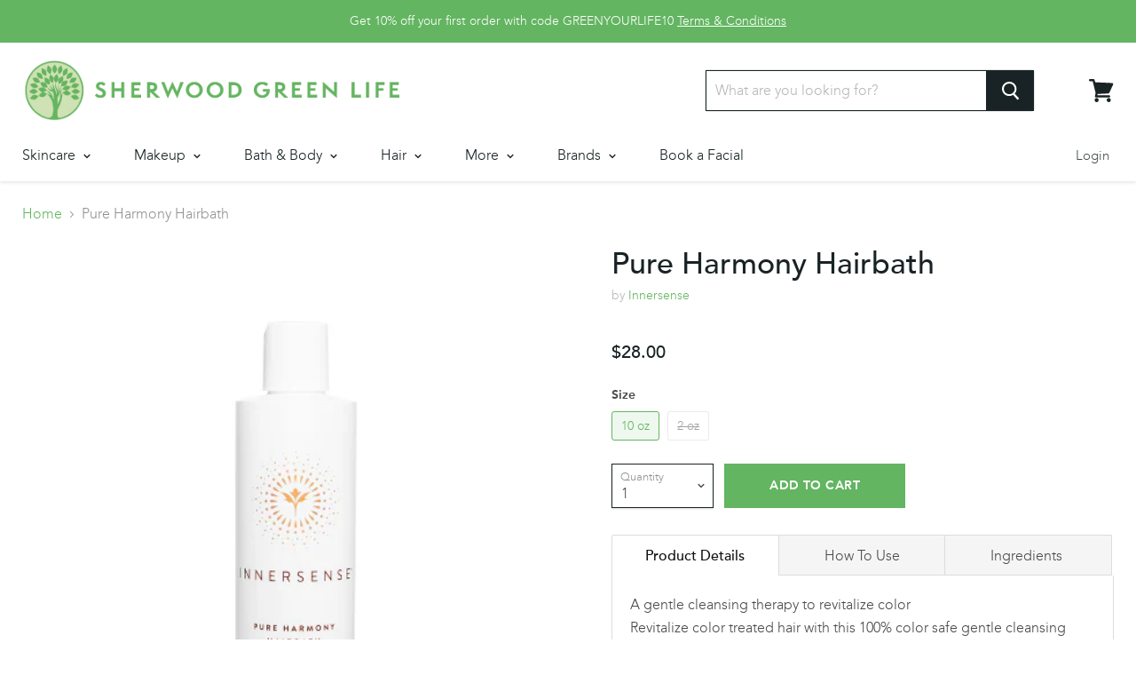

--- FILE ---
content_type: text/html; charset=utf-8
request_url: https://sherwoodgreenlife.com/products/pure-harmony-hairbath
body_size: 44209
content:
<!doctype html>
<!--[if IE]><html class="no-js no-touch ie9" lang="en"><![endif]-->
<!--[if !IE]><!--><html class="no-js no-touch" lang="en"><!--<![endif]-->
  <head>
  
  <meta name="msvalidate.01" content="0D4CE182CD8A63F58B4A392F32EF33E9" />
    
  <link rel="stylesheet" href="https://obscure-escarpment-2240.herokuapp.com/stylesheets/bcpo-front.css">
  <script>var bcpo_product={"id":2161201905737,"title":"Pure Harmony Hairbath","handle":"pure-harmony-hairbath","description":"\u003ch6\u003eProduct Details\u003c\/h6\u003e\n\u003cp class=\" grouped-content-content active\" id=\"grouped-content-d9f904a4-98bc-45fb-93a7-c6521999e18a-0-content\" role=\"tabpanel\"\u003e\u003cspan\u003eA gentle cleansing therapy to revitalize color\u003c\/span\u003e\u003c\/p\u003e\n\u003cp class=\" grouped-content-content\" id=\"grouped-content-d9f904a4-98bc-45fb-93a7-c6521999e18a-1-content\" role=\"tabpanel\" aria-hidden=\"true\"\u003e\u003cspan\u003eRevitalize color treated hair with this 100% color safe gentle cleansing shampoo. Crafted with coconut and pumpkin seed oils, shea butter and other emollient plant ingredients that enhance and protect color, delivering naturally clean, healthy and vibrant hair, without residue, dryness or fading.\u003c\/span\u003e\u003c\/p\u003e\n\u003cp class=\" grouped-content-content\" id=\"grouped-content-d9f904a4-98bc-45fb-93a7-c6521999e18a-2-content\" role=\"tabpanel\" aria-hidden=\"true\"\u003eBest for color treated hair works well with all hair types.\u003cspan\u003e\u003cbr\u003e\u003c\/span\u003e\u003c\/p\u003e\n\u003cp class=\" grouped-content-content\" role=\"tabpanel\" aria-hidden=\"true\"\u003e \u003c\/p\u003e\n\u003ch6\u003eHow To Use\u003c\/h6\u003e\n\u003cp\u003e\u003cspan\u003eThoroughly saturate hair with water. Take a deep breath and become centered. Begin by dispensing a small amount of hairbath into hands and emulsify into a light lather. Apply with fingertips to the scalp, massaging and cleansing. Rinse thoroughly. Repeat if necessary and follow with Color Radiance Daily Conditioner.\u003c\/span\u003e\u003c\/p\u003e\n\u003cp\u003e \u003c\/p\u003e\n\u003ch6\u003eIngredients \u003c\/h6\u003e\n\u003cdiv id=\"popup\"\u003e\n\u003cdiv id=\"ingredients\"\u003e\n\u003carticle class=\"c-accordion-item js-parallax is-inview\"\u003e\n\u003cdiv class=\"c-accordion-item_content js-accordion-content\"\u003e\n\u003cp\u003ePurified Water, Aqua- EAU, Sodium Cocoyl Isethionate 1, Sodium Lauroamphoacetate 1, Sodium Methyl Cocoyl Taurate 1, Cucurbita Pepo 2, Butyrospermum Parkii** 3, Citric Acid, Stearic Acid 4, Cetanol 4, Aloe Barbadensis** 10, Citrus Aurantium Dulcis (Orange) Flower Oil **, Nelumbium Speciosum (Lotus) Flower Oil **, Theobroma Cacao * Helianthus Anuus Seed Extract 5, Aspalathus Linearis Extract 6 **, Agropyron (Wheatgrass) Extract***, Nelumbium Speciosum (Lotus) Flower Extract **4, Eucalyptus Globulus** Echinacea Angustifolia Extract 7**, Vaccinium Macrocarpon (Cranberry) Seed Oil **,Plumeria AlbaFlower Extract 8, Cymbopogon Schoenanthus Extract 9 ***, Guar Gum*, Gluconolactone Sodium Benzoate, Parfum of Natural Oils.\u003c\/p\u003e\n\u003cp\u003e* from organically grown plants ** certified organic ***bio-active\u003c\/p\u003e\n\u003cp\u003ePlant Source: 1 Coconut \u0026amp; Palm Oil, 2 Pumpkin Seed Oil, 3 Shea Butter, 4 Mixed Plant, 5 Sunflower Seed Extract, 6 Rooibos (Red Bush) Tea,7 Echinacea Flower Essence, 8 Frangipani, 9 Lemongrass, 10 Aloe Leaf Juice.\u003c\/p\u003e\n\u003c\/div\u003e\n\u003c\/article\u003e\n\u003carticle class=\"c-accordion-item js-parallax\"\u003e\n\u003ch3 class=\"c-accordion-item_title js-accordion -inited\"\u003e\u003c\/h3\u003e\n\u003c\/article\u003e\n\u003c\/div\u003e\n\u003c\/div\u003e","published_at":"2019-04-23T10:21:18-04:00","created_at":"2019-04-23T10:21:18-04:00","vendor":"Innersense","type":"Shampoo \u0026 Conditioner","tags":["Hair Concern_Color-Safe","Shampoo \u0026 Conditioner_Shampoo"],"price":800,"price_min":800,"price_max":2800,"available":true,"price_varies":true,"compare_at_price":0,"compare_at_price_min":0,"compare_at_price_max":0,"compare_at_price_varies":false,"variants":[{"id":19783258898505,"title":"10 oz","option1":"10 oz","option2":null,"option3":null,"sku":"IS01PH010","requires_shipping":true,"taxable":true,"featured_image":{"id":6880481771593,"product_id":2161201905737,"position":1,"created_at":"2019-04-23T10:24:52-04:00","updated_at":"2019-04-26T23:22:50-04:00","alt":"Pure Harmony Hairbath - | Sherwood Green Life natural children's bath products, no silicone no paraben no sulfate shampoo, natural and non toxic personal care products","width":460,"height":569,"src":"\/\/sherwoodgreenlife.com\/cdn\/shop\/products\/Screenshot_2019-04-23_at_10.23.54_AM.png?v=1556335370","variant_ids":[19783258898505]},"available":true,"name":"Pure Harmony Hairbath - 10 oz","public_title":"10 oz","options":["10 oz"],"price":2800,"weight":0,"compare_at_price":0,"inventory_management":"shopify","barcode":"852415001666","featured_media":{"alt":"Pure Harmony Hairbath - | Sherwood Green Life natural children's bath products, no silicone no paraben no sulfate shampoo, natural and non toxic personal care products","id":2055281999945,"position":1,"preview_image":{"aspect_ratio":0.808,"height":569,"width":460,"src":"\/\/sherwoodgreenlife.com\/cdn\/shop\/products\/Screenshot_2019-04-23_at_10.23.54_AM.png?v=1556335370"}},"requires_selling_plan":false,"selling_plan_allocations":[]},{"id":19827232112713,"title":"2 oz","option1":"2 oz","option2":null,"option3":null,"sku":"","requires_shipping":true,"taxable":true,"featured_image":{"id":6946443755593,"product_id":2161201905737,"position":2,"created_at":"2019-05-07T16:14:13-04:00","updated_at":"2019-05-07T16:14:13-04:00","alt":null,"width":541,"height":542,"src":"\/\/sherwoodgreenlife.com\/cdn\/shop\/products\/Screenshot_2019-05-07_at_4.14.00_PM.png?v=1557260053","variant_ids":[19827232112713]},"available":false,"name":"Pure Harmony Hairbath - 2 oz","public_title":"2 oz","options":["2 oz"],"price":800,"weight":0,"compare_at_price":0,"inventory_management":"shopify","barcode":"852415001673","featured_media":{"alt":null,"id":2069929623625,"position":2,"preview_image":{"aspect_ratio":0.998,"height":542,"width":541,"src":"\/\/sherwoodgreenlife.com\/cdn\/shop\/products\/Screenshot_2019-05-07_at_4.14.00_PM.png?v=1557260053"}},"requires_selling_plan":false,"selling_plan_allocations":[]}],"images":["\/\/sherwoodgreenlife.com\/cdn\/shop\/products\/Screenshot_2019-04-23_at_10.23.54_AM.png?v=1556335370","\/\/sherwoodgreenlife.com\/cdn\/shop\/products\/Screenshot_2019-05-07_at_4.14.00_PM.png?v=1557260053"],"featured_image":"\/\/sherwoodgreenlife.com\/cdn\/shop\/products\/Screenshot_2019-04-23_at_10.23.54_AM.png?v=1556335370","options":["Size"],"media":[{"alt":"Pure Harmony Hairbath - | Sherwood Green Life natural children's bath products, no silicone no paraben no sulfate shampoo, natural and non toxic personal care products","id":2055281999945,"position":1,"preview_image":{"aspect_ratio":0.808,"height":569,"width":460,"src":"\/\/sherwoodgreenlife.com\/cdn\/shop\/products\/Screenshot_2019-04-23_at_10.23.54_AM.png?v=1556335370"},"aspect_ratio":0.808,"height":569,"media_type":"image","src":"\/\/sherwoodgreenlife.com\/cdn\/shop\/products\/Screenshot_2019-04-23_at_10.23.54_AM.png?v=1556335370","width":460},{"alt":null,"id":2069929623625,"position":2,"preview_image":{"aspect_ratio":0.998,"height":542,"width":541,"src":"\/\/sherwoodgreenlife.com\/cdn\/shop\/products\/Screenshot_2019-05-07_at_4.14.00_PM.png?v=1557260053"},"aspect_ratio":0.998,"height":542,"media_type":"image","src":"\/\/sherwoodgreenlife.com\/cdn\/shop\/products\/Screenshot_2019-05-07_at_4.14.00_PM.png?v=1557260053","width":541}],"requires_selling_plan":false,"selling_plan_groups":[],"content":"\u003ch6\u003eProduct Details\u003c\/h6\u003e\n\u003cp class=\" grouped-content-content active\" id=\"grouped-content-d9f904a4-98bc-45fb-93a7-c6521999e18a-0-content\" role=\"tabpanel\"\u003e\u003cspan\u003eA gentle cleansing therapy to revitalize color\u003c\/span\u003e\u003c\/p\u003e\n\u003cp class=\" grouped-content-content\" id=\"grouped-content-d9f904a4-98bc-45fb-93a7-c6521999e18a-1-content\" role=\"tabpanel\" aria-hidden=\"true\"\u003e\u003cspan\u003eRevitalize color treated hair with this 100% color safe gentle cleansing shampoo. Crafted with coconut and pumpkin seed oils, shea butter and other emollient plant ingredients that enhance and protect color, delivering naturally clean, healthy and vibrant hair, without residue, dryness or fading.\u003c\/span\u003e\u003c\/p\u003e\n\u003cp class=\" grouped-content-content\" id=\"grouped-content-d9f904a4-98bc-45fb-93a7-c6521999e18a-2-content\" role=\"tabpanel\" aria-hidden=\"true\"\u003eBest for color treated hair works well with all hair types.\u003cspan\u003e\u003cbr\u003e\u003c\/span\u003e\u003c\/p\u003e\n\u003cp class=\" grouped-content-content\" role=\"tabpanel\" aria-hidden=\"true\"\u003e \u003c\/p\u003e\n\u003ch6\u003eHow To Use\u003c\/h6\u003e\n\u003cp\u003e\u003cspan\u003eThoroughly saturate hair with water. Take a deep breath and become centered. Begin by dispensing a small amount of hairbath into hands and emulsify into a light lather. Apply with fingertips to the scalp, massaging and cleansing. Rinse thoroughly. Repeat if necessary and follow with Color Radiance Daily Conditioner.\u003c\/span\u003e\u003c\/p\u003e\n\u003cp\u003e \u003c\/p\u003e\n\u003ch6\u003eIngredients \u003c\/h6\u003e\n\u003cdiv id=\"popup\"\u003e\n\u003cdiv id=\"ingredients\"\u003e\n\u003carticle class=\"c-accordion-item js-parallax is-inview\"\u003e\n\u003cdiv class=\"c-accordion-item_content js-accordion-content\"\u003e\n\u003cp\u003ePurified Water, Aqua- EAU, Sodium Cocoyl Isethionate 1, Sodium Lauroamphoacetate 1, Sodium Methyl Cocoyl Taurate 1, Cucurbita Pepo 2, Butyrospermum Parkii** 3, Citric Acid, Stearic Acid 4, Cetanol 4, Aloe Barbadensis** 10, Citrus Aurantium Dulcis (Orange) Flower Oil **, Nelumbium Speciosum (Lotus) Flower Oil **, Theobroma Cacao * Helianthus Anuus Seed Extract 5, Aspalathus Linearis Extract 6 **, Agropyron (Wheatgrass) Extract***, Nelumbium Speciosum (Lotus) Flower Extract **4, Eucalyptus Globulus** Echinacea Angustifolia Extract 7**, Vaccinium Macrocarpon (Cranberry) Seed Oil **,Plumeria AlbaFlower Extract 8, Cymbopogon Schoenanthus Extract 9 ***, Guar Gum*, Gluconolactone Sodium Benzoate, Parfum of Natural Oils.\u003c\/p\u003e\n\u003cp\u003e* from organically grown plants ** certified organic ***bio-active\u003c\/p\u003e\n\u003cp\u003ePlant Source: 1 Coconut \u0026amp; Palm Oil, 2 Pumpkin Seed Oil, 3 Shea Butter, 4 Mixed Plant, 5 Sunflower Seed Extract, 6 Rooibos (Red Bush) Tea,7 Echinacea Flower Essence, 8 Frangipani, 9 Lemongrass, 10 Aloe Leaf Juice.\u003c\/p\u003e\n\u003c\/div\u003e\n\u003c\/article\u003e\n\u003carticle class=\"c-accordion-item js-parallax\"\u003e\n\u003ch3 class=\"c-accordion-item_title js-accordion -inited\"\u003e\u003c\/h3\u003e\n\u003c\/article\u003e\n\u003c\/div\u003e\n\u003c\/div\u003e"};  var bcpo_cdn = "//sherwoodgreenlife.com/cdn/shop/t/3/assets/bcpo_cdn?v=559";var inventory_quantity = [];inventory_quantity.push(2);inventory_quantity.push(0);if(bcpo_product) { for (var i = 0; i < bcpo_product.variants.length; i += 1) { bcpo_product.variants[i].inventory_quantity = inventory_quantity[i]; }}</script>

    <meta charset="utf-8">
    <meta http-equiv="x-ua-compatible" content="IE=edge">

    <title>Pure Harmony Hairbath | Sherwood Green Life: Organic Bath Body Products</title>

    
      <meta name="description" content="Achieve Healthy Beauty and a Better You with Sherwood Green Life! Free Shipping for orders over $50 or in-store pickup in Greenwich, CT. Product Details A gentle cleansing therapy to revitalize color Revitalize color treated hair with this 100% color safe gentle cleansing shampoo. Crafted with coconut and pumpkin seed oils, shea butter and other emollient plant ingredients that enhance and protect color, delivering naturally clean, healthy and vibrant hair, without residue, dryness or fading. Best for color treated hair works well with all hair types.   How To Use Thoroughly saturate hair with water. Take a deep breath and become centered. Begin by dispensing a small amount of hairbath into hands and">
    

    
  <link rel="shortcut icon" href="//sherwoodgreenlife.com/cdn/shop/files/favicon_32x32.png?v=1613763847" type="image/png">


    <link rel="canonical" href="https://sherwoodgreenlife.com/products/pure-harmony-hairbath">
    <meta name="viewport" content="width=device-width">

    
    















<meta property="og:site_name" content="Sherwood Green Life">
<meta property="og:url" content="https://sherwoodgreenlife.com/products/pure-harmony-hairbath">
<meta property="og:title" content="Pure Harmony Hairbath">
<meta property="og:type" content="website">
<meta property="og:description" content="Achieve Healthy Beauty and a Better You with Sherwood Green Life! Free Shipping for orders over $50 or in-store pickup in Greenwich, CT. Product Details A gentle cleansing therapy to revitalize color Revitalize color treated hair with this 100% color safe gentle cleansing shampoo. Crafted with coconut and pumpkin seed oils, shea butter and other emollient plant ingredients that enhance and protect color, delivering naturally clean, healthy and vibrant hair, without residue, dryness or fading. Best for color treated hair works well with all hair types.   How To Use Thoroughly saturate hair with water. Take a deep breath and become centered. Begin by dispensing a small amount of hairbath into hands and">




    
    
    

    
    
    <meta
      property="og:image"
      content="https://sherwoodgreenlife.com/cdn/shop/products/Screenshot_2019-04-23_at_10.23.54_AM_1200x1484.png?v=1556335370"
    />
    <meta
      property="og:image:secure_url"
      content="https://sherwoodgreenlife.com/cdn/shop/products/Screenshot_2019-04-23_at_10.23.54_AM_1200x1484.png?v=1556335370"
    />
    <meta property="og:image:width" content="1200" />
    <meta property="og:image:height" content="1484" />
    <meta property="og:image:alt" content="Pure Harmony Hairbath - | Sherwood Green Life natural children's bath products, no silicone no paraben no sulfate shampoo, natural and non toxic personal care products" />
  









  <meta name="twitter:site" content="@RhondaSherwood">








<meta name="twitter:title" content="Pure Harmony Hairbath | Sherwood Green Life: Organic Bath Body Products">
<meta name="twitter:description" content="Achieve Healthy Beauty and a Better You with Sherwood Green Life! Free Shipping for orders over $50 or in-store pickup in Greenwich, CT. Product Details A gentle cleansing therapy to revitalize color Revitalize color treated hair with this 100% color safe gentle cleansing shampoo. Crafted with coconut and pumpkin seed oils, shea butter and other emollient plant ingredients that enhance and protect color, delivering naturally clean, healthy and vibrant hair, without residue, dryness or fading. Best for color treated hair works well with all hair types.   How To Use Thoroughly saturate hair with water. Take a deep breath and become centered. Begin by dispensing a small amount of hairbath into hands and">


    
    
    
      
      
      <meta name="twitter:card" content="summary">
    
    
    <meta
      property="twitter:image"
      content="https://sherwoodgreenlife.com/cdn/shop/products/Screenshot_2019-04-23_at_10.23.54_AM_1200x1200_crop_center.png?v=1556335370"
    />
    <meta property="twitter:image:width" content="1200" />
    <meta property="twitter:image:height" content="1200" />
    <meta property="twitter:image:alt" content="Pure Harmony Hairbath - | Sherwood Green Life natural children&#39;s bath products, no silicone no paraben no sulfate shampoo, natural and non toxic personal care products" />
  


      
    <script>window.performance && window.performance.mark && window.performance.mark('shopify.content_for_header.start');</script><meta id="shopify-digital-wallet" name="shopify-digital-wallet" content="/3419963465/digital_wallets/dialog">
<link rel="alternate" type="application/json+oembed" href="https://sherwoodgreenlife.com/products/pure-harmony-hairbath.oembed">
<script async="async" src="/checkouts/internal/preloads.js?locale=en-US"></script>
<script id="shopify-features" type="application/json">{"accessToken":"7c957bb4021aaf06b719be87d27aa85e","betas":["rich-media-storefront-analytics"],"domain":"sherwoodgreenlife.com","predictiveSearch":true,"shopId":3419963465,"locale":"en"}</script>
<script>var Shopify = Shopify || {};
Shopify.shop = "sherwood-green.myshopify.com";
Shopify.locale = "en";
Shopify.currency = {"active":"USD","rate":"1.0"};
Shopify.country = "US";
Shopify.theme = {"name":"Sherwood Green Life","id":41120202825,"schema_name":"Empire","schema_version":"4.2.3","theme_store_id":null,"role":"main"};
Shopify.theme.handle = "null";
Shopify.theme.style = {"id":null,"handle":null};
Shopify.cdnHost = "sherwoodgreenlife.com/cdn";
Shopify.routes = Shopify.routes || {};
Shopify.routes.root = "/";</script>
<script type="module">!function(o){(o.Shopify=o.Shopify||{}).modules=!0}(window);</script>
<script>!function(o){function n(){var o=[];function n(){o.push(Array.prototype.slice.apply(arguments))}return n.q=o,n}var t=o.Shopify=o.Shopify||{};t.loadFeatures=n(),t.autoloadFeatures=n()}(window);</script>
<script id="shop-js-analytics" type="application/json">{"pageType":"product"}</script>
<script defer="defer" async type="module" src="//sherwoodgreenlife.com/cdn/shopifycloud/shop-js/modules/v2/client.init-shop-cart-sync_BT-GjEfc.en.esm.js"></script>
<script defer="defer" async type="module" src="//sherwoodgreenlife.com/cdn/shopifycloud/shop-js/modules/v2/chunk.common_D58fp_Oc.esm.js"></script>
<script defer="defer" async type="module" src="//sherwoodgreenlife.com/cdn/shopifycloud/shop-js/modules/v2/chunk.modal_xMitdFEc.esm.js"></script>
<script type="module">
  await import("//sherwoodgreenlife.com/cdn/shopifycloud/shop-js/modules/v2/client.init-shop-cart-sync_BT-GjEfc.en.esm.js");
await import("//sherwoodgreenlife.com/cdn/shopifycloud/shop-js/modules/v2/chunk.common_D58fp_Oc.esm.js");
await import("//sherwoodgreenlife.com/cdn/shopifycloud/shop-js/modules/v2/chunk.modal_xMitdFEc.esm.js");

  window.Shopify.SignInWithShop?.initShopCartSync?.({"fedCMEnabled":true,"windoidEnabled":true});

</script>
<script id="__st">var __st={"a":3419963465,"offset":-18000,"reqid":"c6412ed2-86fa-4c62-b593-a1d27bc07d17-1769510731","pageurl":"sherwoodgreenlife.com\/products\/pure-harmony-hairbath","u":"36a9b06bb709","p":"product","rtyp":"product","rid":2161201905737};</script>
<script>window.ShopifyPaypalV4VisibilityTracking = true;</script>
<script id="captcha-bootstrap">!function(){'use strict';const t='contact',e='account',n='new_comment',o=[[t,t],['blogs',n],['comments',n],[t,'customer']],c=[[e,'customer_login'],[e,'guest_login'],[e,'recover_customer_password'],[e,'create_customer']],r=t=>t.map((([t,e])=>`form[action*='/${t}']:not([data-nocaptcha='true']) input[name='form_type'][value='${e}']`)).join(','),a=t=>()=>t?[...document.querySelectorAll(t)].map((t=>t.form)):[];function s(){const t=[...o],e=r(t);return a(e)}const i='password',u='form_key',d=['recaptcha-v3-token','g-recaptcha-response','h-captcha-response',i],f=()=>{try{return window.sessionStorage}catch{return}},m='__shopify_v',_=t=>t.elements[u];function p(t,e,n=!1){try{const o=window.sessionStorage,c=JSON.parse(o.getItem(e)),{data:r}=function(t){const{data:e,action:n}=t;return t[m]||n?{data:e,action:n}:{data:t,action:n}}(c);for(const[e,n]of Object.entries(r))t.elements[e]&&(t.elements[e].value=n);n&&o.removeItem(e)}catch(o){console.error('form repopulation failed',{error:o})}}const l='form_type',E='cptcha';function T(t){t.dataset[E]=!0}const w=window,h=w.document,L='Shopify',v='ce_forms',y='captcha';let A=!1;((t,e)=>{const n=(g='f06e6c50-85a8-45c8-87d0-21a2b65856fe',I='https://cdn.shopify.com/shopifycloud/storefront-forms-hcaptcha/ce_storefront_forms_captcha_hcaptcha.v1.5.2.iife.js',D={infoText:'Protected by hCaptcha',privacyText:'Privacy',termsText:'Terms'},(t,e,n)=>{const o=w[L][v],c=o.bindForm;if(c)return c(t,g,e,D).then(n);var r;o.q.push([[t,g,e,D],n]),r=I,A||(h.body.append(Object.assign(h.createElement('script'),{id:'captcha-provider',async:!0,src:r})),A=!0)});var g,I,D;w[L]=w[L]||{},w[L][v]=w[L][v]||{},w[L][v].q=[],w[L][y]=w[L][y]||{},w[L][y].protect=function(t,e){n(t,void 0,e),T(t)},Object.freeze(w[L][y]),function(t,e,n,w,h,L){const[v,y,A,g]=function(t,e,n){const i=e?o:[],u=t?c:[],d=[...i,...u],f=r(d),m=r(i),_=r(d.filter((([t,e])=>n.includes(e))));return[a(f),a(m),a(_),s()]}(w,h,L),I=t=>{const e=t.target;return e instanceof HTMLFormElement?e:e&&e.form},D=t=>v().includes(t);t.addEventListener('submit',(t=>{const e=I(t);if(!e)return;const n=D(e)&&!e.dataset.hcaptchaBound&&!e.dataset.recaptchaBound,o=_(e),c=g().includes(e)&&(!o||!o.value);(n||c)&&t.preventDefault(),c&&!n&&(function(t){try{if(!f())return;!function(t){const e=f();if(!e)return;const n=_(t);if(!n)return;const o=n.value;o&&e.removeItem(o)}(t);const e=Array.from(Array(32),(()=>Math.random().toString(36)[2])).join('');!function(t,e){_(t)||t.append(Object.assign(document.createElement('input'),{type:'hidden',name:u})),t.elements[u].value=e}(t,e),function(t,e){const n=f();if(!n)return;const o=[...t.querySelectorAll(`input[type='${i}']`)].map((({name:t})=>t)),c=[...d,...o],r={};for(const[a,s]of new FormData(t).entries())c.includes(a)||(r[a]=s);n.setItem(e,JSON.stringify({[m]:1,action:t.action,data:r}))}(t,e)}catch(e){console.error('failed to persist form',e)}}(e),e.submit())}));const S=(t,e)=>{t&&!t.dataset[E]&&(n(t,e.some((e=>e===t))),T(t))};for(const o of['focusin','change'])t.addEventListener(o,(t=>{const e=I(t);D(e)&&S(e,y())}));const B=e.get('form_key'),M=e.get(l),P=B&&M;t.addEventListener('DOMContentLoaded',(()=>{const t=y();if(P)for(const e of t)e.elements[l].value===M&&p(e,B);[...new Set([...A(),...v().filter((t=>'true'===t.dataset.shopifyCaptcha))])].forEach((e=>S(e,t)))}))}(h,new URLSearchParams(w.location.search),n,t,e,['guest_login'])})(!0,!0)}();</script>
<script integrity="sha256-4kQ18oKyAcykRKYeNunJcIwy7WH5gtpwJnB7kiuLZ1E=" data-source-attribution="shopify.loadfeatures" defer="defer" src="//sherwoodgreenlife.com/cdn/shopifycloud/storefront/assets/storefront/load_feature-a0a9edcb.js" crossorigin="anonymous"></script>
<script data-source-attribution="shopify.dynamic_checkout.dynamic.init">var Shopify=Shopify||{};Shopify.PaymentButton=Shopify.PaymentButton||{isStorefrontPortableWallets:!0,init:function(){window.Shopify.PaymentButton.init=function(){};var t=document.createElement("script");t.src="https://sherwoodgreenlife.com/cdn/shopifycloud/portable-wallets/latest/portable-wallets.en.js",t.type="module",document.head.appendChild(t)}};
</script>
<script data-source-attribution="shopify.dynamic_checkout.buyer_consent">
  function portableWalletsHideBuyerConsent(e){var t=document.getElementById("shopify-buyer-consent"),n=document.getElementById("shopify-subscription-policy-button");t&&n&&(t.classList.add("hidden"),t.setAttribute("aria-hidden","true"),n.removeEventListener("click",e))}function portableWalletsShowBuyerConsent(e){var t=document.getElementById("shopify-buyer-consent"),n=document.getElementById("shopify-subscription-policy-button");t&&n&&(t.classList.remove("hidden"),t.removeAttribute("aria-hidden"),n.addEventListener("click",e))}window.Shopify?.PaymentButton&&(window.Shopify.PaymentButton.hideBuyerConsent=portableWalletsHideBuyerConsent,window.Shopify.PaymentButton.showBuyerConsent=portableWalletsShowBuyerConsent);
</script>
<script data-source-attribution="shopify.dynamic_checkout.cart.bootstrap">document.addEventListener("DOMContentLoaded",(function(){function t(){return document.querySelector("shopify-accelerated-checkout-cart, shopify-accelerated-checkout")}if(t())Shopify.PaymentButton.init();else{new MutationObserver((function(e,n){t()&&(Shopify.PaymentButton.init(),n.disconnect())})).observe(document.body,{childList:!0,subtree:!0})}}));
</script>

<script>window.performance && window.performance.mark && window.performance.mark('shopify.content_for_header.end');</script>

    <script>
      document.documentElement.className=document.documentElement.className.replace(/\bno-js\b/,'js');
      if(window.Shopify&&window.Shopify.designMode)document.documentElement.className+=' in-theme-editor';
      if(('ontouchstart' in window)||window.DocumentTouch&&document instanceof DocumentTouch)document.documentElement.className=document.documentElement.className.replace(/\bno-touch\b/,'has-touch');
    </script>

    <link href="//sherwoodgreenlife.com/cdn/shop/t/3/assets/theme.scss.css?v=125903333755944328481759259227" rel="stylesheet" type="text/css" media="all" />
    <link href="//sherwoodgreenlife.com/cdn/shop/t/3/assets/sherwood.css?v=116475594645937215891563552388" rel="stylesheet" type="text/css" media="all" />

  <meta name="google-site-verification" content="qGZ4CHLSMXv_tGQGpxztbkQCApsFB6hd5eyafA1gf2g" />

    
  
  <!-- "snippets/bookthatapp-widgets.liquid" was not rendered, the associated app was uninstalled -->
<link href="https://monorail-edge.shopifysvc.com" rel="dns-prefetch">
<script>(function(){if ("sendBeacon" in navigator && "performance" in window) {try {var session_token_from_headers = performance.getEntriesByType('navigation')[0].serverTiming.find(x => x.name == '_s').description;} catch {var session_token_from_headers = undefined;}var session_cookie_matches = document.cookie.match(/_shopify_s=([^;]*)/);var session_token_from_cookie = session_cookie_matches && session_cookie_matches.length === 2 ? session_cookie_matches[1] : "";var session_token = session_token_from_headers || session_token_from_cookie || "";function handle_abandonment_event(e) {var entries = performance.getEntries().filter(function(entry) {return /monorail-edge.shopifysvc.com/.test(entry.name);});if (!window.abandonment_tracked && entries.length === 0) {window.abandonment_tracked = true;var currentMs = Date.now();var navigation_start = performance.timing.navigationStart;var payload = {shop_id: 3419963465,url: window.location.href,navigation_start,duration: currentMs - navigation_start,session_token,page_type: "product"};window.navigator.sendBeacon("https://monorail-edge.shopifysvc.com/v1/produce", JSON.stringify({schema_id: "online_store_buyer_site_abandonment/1.1",payload: payload,metadata: {event_created_at_ms: currentMs,event_sent_at_ms: currentMs}}));}}window.addEventListener('pagehide', handle_abandonment_event);}}());</script>
<script id="web-pixels-manager-setup">(function e(e,d,r,n,o){if(void 0===o&&(o={}),!Boolean(null===(a=null===(i=window.Shopify)||void 0===i?void 0:i.analytics)||void 0===a?void 0:a.replayQueue)){var i,a;window.Shopify=window.Shopify||{};var t=window.Shopify;t.analytics=t.analytics||{};var s=t.analytics;s.replayQueue=[],s.publish=function(e,d,r){return s.replayQueue.push([e,d,r]),!0};try{self.performance.mark("wpm:start")}catch(e){}var l=function(){var e={modern:/Edge?\/(1{2}[4-9]|1[2-9]\d|[2-9]\d{2}|\d{4,})\.\d+(\.\d+|)|Firefox\/(1{2}[4-9]|1[2-9]\d|[2-9]\d{2}|\d{4,})\.\d+(\.\d+|)|Chrom(ium|e)\/(9{2}|\d{3,})\.\d+(\.\d+|)|(Maci|X1{2}).+ Version\/(15\.\d+|(1[6-9]|[2-9]\d|\d{3,})\.\d+)([,.]\d+|)( \(\w+\)|)( Mobile\/\w+|) Safari\/|Chrome.+OPR\/(9{2}|\d{3,})\.\d+\.\d+|(CPU[ +]OS|iPhone[ +]OS|CPU[ +]iPhone|CPU IPhone OS|CPU iPad OS)[ +]+(15[._]\d+|(1[6-9]|[2-9]\d|\d{3,})[._]\d+)([._]\d+|)|Android:?[ /-](13[3-9]|1[4-9]\d|[2-9]\d{2}|\d{4,})(\.\d+|)(\.\d+|)|Android.+Firefox\/(13[5-9]|1[4-9]\d|[2-9]\d{2}|\d{4,})\.\d+(\.\d+|)|Android.+Chrom(ium|e)\/(13[3-9]|1[4-9]\d|[2-9]\d{2}|\d{4,})\.\d+(\.\d+|)|SamsungBrowser\/([2-9]\d|\d{3,})\.\d+/,legacy:/Edge?\/(1[6-9]|[2-9]\d|\d{3,})\.\d+(\.\d+|)|Firefox\/(5[4-9]|[6-9]\d|\d{3,})\.\d+(\.\d+|)|Chrom(ium|e)\/(5[1-9]|[6-9]\d|\d{3,})\.\d+(\.\d+|)([\d.]+$|.*Safari\/(?![\d.]+ Edge\/[\d.]+$))|(Maci|X1{2}).+ Version\/(10\.\d+|(1[1-9]|[2-9]\d|\d{3,})\.\d+)([,.]\d+|)( \(\w+\)|)( Mobile\/\w+|) Safari\/|Chrome.+OPR\/(3[89]|[4-9]\d|\d{3,})\.\d+\.\d+|(CPU[ +]OS|iPhone[ +]OS|CPU[ +]iPhone|CPU IPhone OS|CPU iPad OS)[ +]+(10[._]\d+|(1[1-9]|[2-9]\d|\d{3,})[._]\d+)([._]\d+|)|Android:?[ /-](13[3-9]|1[4-9]\d|[2-9]\d{2}|\d{4,})(\.\d+|)(\.\d+|)|Mobile Safari.+OPR\/([89]\d|\d{3,})\.\d+\.\d+|Android.+Firefox\/(13[5-9]|1[4-9]\d|[2-9]\d{2}|\d{4,})\.\d+(\.\d+|)|Android.+Chrom(ium|e)\/(13[3-9]|1[4-9]\d|[2-9]\d{2}|\d{4,})\.\d+(\.\d+|)|Android.+(UC? ?Browser|UCWEB|U3)[ /]?(15\.([5-9]|\d{2,})|(1[6-9]|[2-9]\d|\d{3,})\.\d+)\.\d+|SamsungBrowser\/(5\.\d+|([6-9]|\d{2,})\.\d+)|Android.+MQ{2}Browser\/(14(\.(9|\d{2,})|)|(1[5-9]|[2-9]\d|\d{3,})(\.\d+|))(\.\d+|)|K[Aa][Ii]OS\/(3\.\d+|([4-9]|\d{2,})\.\d+)(\.\d+|)/},d=e.modern,r=e.legacy,n=navigator.userAgent;return n.match(d)?"modern":n.match(r)?"legacy":"unknown"}(),u="modern"===l?"modern":"legacy",c=(null!=n?n:{modern:"",legacy:""})[u],f=function(e){return[e.baseUrl,"/wpm","/b",e.hashVersion,"modern"===e.buildTarget?"m":"l",".js"].join("")}({baseUrl:d,hashVersion:r,buildTarget:u}),m=function(e){var d=e.version,r=e.bundleTarget,n=e.surface,o=e.pageUrl,i=e.monorailEndpoint;return{emit:function(e){var a=e.status,t=e.errorMsg,s=(new Date).getTime(),l=JSON.stringify({metadata:{event_sent_at_ms:s},events:[{schema_id:"web_pixels_manager_load/3.1",payload:{version:d,bundle_target:r,page_url:o,status:a,surface:n,error_msg:t},metadata:{event_created_at_ms:s}}]});if(!i)return console&&console.warn&&console.warn("[Web Pixels Manager] No Monorail endpoint provided, skipping logging."),!1;try{return self.navigator.sendBeacon.bind(self.navigator)(i,l)}catch(e){}var u=new XMLHttpRequest;try{return u.open("POST",i,!0),u.setRequestHeader("Content-Type","text/plain"),u.send(l),!0}catch(e){return console&&console.warn&&console.warn("[Web Pixels Manager] Got an unhandled error while logging to Monorail."),!1}}}}({version:r,bundleTarget:l,surface:e.surface,pageUrl:self.location.href,monorailEndpoint:e.monorailEndpoint});try{o.browserTarget=l,function(e){var d=e.src,r=e.async,n=void 0===r||r,o=e.onload,i=e.onerror,a=e.sri,t=e.scriptDataAttributes,s=void 0===t?{}:t,l=document.createElement("script"),u=document.querySelector("head"),c=document.querySelector("body");if(l.async=n,l.src=d,a&&(l.integrity=a,l.crossOrigin="anonymous"),s)for(var f in s)if(Object.prototype.hasOwnProperty.call(s,f))try{l.dataset[f]=s[f]}catch(e){}if(o&&l.addEventListener("load",o),i&&l.addEventListener("error",i),u)u.appendChild(l);else{if(!c)throw new Error("Did not find a head or body element to append the script");c.appendChild(l)}}({src:f,async:!0,onload:function(){if(!function(){var e,d;return Boolean(null===(d=null===(e=window.Shopify)||void 0===e?void 0:e.analytics)||void 0===d?void 0:d.initialized)}()){var d=window.webPixelsManager.init(e)||void 0;if(d){var r=window.Shopify.analytics;r.replayQueue.forEach((function(e){var r=e[0],n=e[1],o=e[2];d.publishCustomEvent(r,n,o)})),r.replayQueue=[],r.publish=d.publishCustomEvent,r.visitor=d.visitor,r.initialized=!0}}},onerror:function(){return m.emit({status:"failed",errorMsg:"".concat(f," has failed to load")})},sri:function(e){var d=/^sha384-[A-Za-z0-9+/=]+$/;return"string"==typeof e&&d.test(e)}(c)?c:"",scriptDataAttributes:o}),m.emit({status:"loading"})}catch(e){m.emit({status:"failed",errorMsg:(null==e?void 0:e.message)||"Unknown error"})}}})({shopId: 3419963465,storefrontBaseUrl: "https://sherwoodgreenlife.com",extensionsBaseUrl: "https://extensions.shopifycdn.com/cdn/shopifycloud/web-pixels-manager",monorailEndpoint: "https://monorail-edge.shopifysvc.com/unstable/produce_batch",surface: "storefront-renderer",enabledBetaFlags: ["2dca8a86"],webPixelsConfigList: [{"id":"73433161","eventPayloadVersion":"v1","runtimeContext":"LAX","scriptVersion":"1","type":"CUSTOM","privacyPurposes":["ANALYTICS"],"name":"Google Analytics tag (migrated)"},{"id":"shopify-app-pixel","configuration":"{}","eventPayloadVersion":"v1","runtimeContext":"STRICT","scriptVersion":"0450","apiClientId":"shopify-pixel","type":"APP","privacyPurposes":["ANALYTICS","MARKETING"]},{"id":"shopify-custom-pixel","eventPayloadVersion":"v1","runtimeContext":"LAX","scriptVersion":"0450","apiClientId":"shopify-pixel","type":"CUSTOM","privacyPurposes":["ANALYTICS","MARKETING"]}],isMerchantRequest: false,initData: {"shop":{"name":"Sherwood Green Life","paymentSettings":{"currencyCode":"USD"},"myshopifyDomain":"sherwood-green.myshopify.com","countryCode":"US","storefrontUrl":"https:\/\/sherwoodgreenlife.com"},"customer":null,"cart":null,"checkout":null,"productVariants":[{"price":{"amount":28.0,"currencyCode":"USD"},"product":{"title":"Pure Harmony Hairbath","vendor":"Innersense","id":"2161201905737","untranslatedTitle":"Pure Harmony Hairbath","url":"\/products\/pure-harmony-hairbath","type":"Shampoo \u0026 Conditioner"},"id":"19783258898505","image":{"src":"\/\/sherwoodgreenlife.com\/cdn\/shop\/products\/Screenshot_2019-04-23_at_10.23.54_AM.png?v=1556335370"},"sku":"IS01PH010","title":"10 oz","untranslatedTitle":"10 oz"},{"price":{"amount":8.0,"currencyCode":"USD"},"product":{"title":"Pure Harmony Hairbath","vendor":"Innersense","id":"2161201905737","untranslatedTitle":"Pure Harmony Hairbath","url":"\/products\/pure-harmony-hairbath","type":"Shampoo \u0026 Conditioner"},"id":"19827232112713","image":{"src":"\/\/sherwoodgreenlife.com\/cdn\/shop\/products\/Screenshot_2019-05-07_at_4.14.00_PM.png?v=1557260053"},"sku":"","title":"2 oz","untranslatedTitle":"2 oz"}],"purchasingCompany":null},},"https://sherwoodgreenlife.com/cdn","fcfee988w5aeb613cpc8e4bc33m6693e112",{"modern":"","legacy":""},{"shopId":"3419963465","storefrontBaseUrl":"https:\/\/sherwoodgreenlife.com","extensionBaseUrl":"https:\/\/extensions.shopifycdn.com\/cdn\/shopifycloud\/web-pixels-manager","surface":"storefront-renderer","enabledBetaFlags":"[\"2dca8a86\"]","isMerchantRequest":"false","hashVersion":"fcfee988w5aeb613cpc8e4bc33m6693e112","publish":"custom","events":"[[\"page_viewed\",{}],[\"product_viewed\",{\"productVariant\":{\"price\":{\"amount\":28.0,\"currencyCode\":\"USD\"},\"product\":{\"title\":\"Pure Harmony Hairbath\",\"vendor\":\"Innersense\",\"id\":\"2161201905737\",\"untranslatedTitle\":\"Pure Harmony Hairbath\",\"url\":\"\/products\/pure-harmony-hairbath\",\"type\":\"Shampoo \u0026 Conditioner\"},\"id\":\"19783258898505\",\"image\":{\"src\":\"\/\/sherwoodgreenlife.com\/cdn\/shop\/products\/Screenshot_2019-04-23_at_10.23.54_AM.png?v=1556335370\"},\"sku\":\"IS01PH010\",\"title\":\"10 oz\",\"untranslatedTitle\":\"10 oz\"}}]]"});</script><script>
  window.ShopifyAnalytics = window.ShopifyAnalytics || {};
  window.ShopifyAnalytics.meta = window.ShopifyAnalytics.meta || {};
  window.ShopifyAnalytics.meta.currency = 'USD';
  var meta = {"product":{"id":2161201905737,"gid":"gid:\/\/shopify\/Product\/2161201905737","vendor":"Innersense","type":"Shampoo \u0026 Conditioner","handle":"pure-harmony-hairbath","variants":[{"id":19783258898505,"price":2800,"name":"Pure Harmony Hairbath - 10 oz","public_title":"10 oz","sku":"IS01PH010"},{"id":19827232112713,"price":800,"name":"Pure Harmony Hairbath - 2 oz","public_title":"2 oz","sku":""}],"remote":false},"page":{"pageType":"product","resourceType":"product","resourceId":2161201905737,"requestId":"c6412ed2-86fa-4c62-b593-a1d27bc07d17-1769510731"}};
  for (var attr in meta) {
    window.ShopifyAnalytics.meta[attr] = meta[attr];
  }
</script>
<script class="analytics">
  (function () {
    var customDocumentWrite = function(content) {
      var jquery = null;

      if (window.jQuery) {
        jquery = window.jQuery;
      } else if (window.Checkout && window.Checkout.$) {
        jquery = window.Checkout.$;
      }

      if (jquery) {
        jquery('body').append(content);
      }
    };

    var hasLoggedConversion = function(token) {
      if (token) {
        return document.cookie.indexOf('loggedConversion=' + token) !== -1;
      }
      return false;
    }

    var setCookieIfConversion = function(token) {
      if (token) {
        var twoMonthsFromNow = new Date(Date.now());
        twoMonthsFromNow.setMonth(twoMonthsFromNow.getMonth() + 2);

        document.cookie = 'loggedConversion=' + token + '; expires=' + twoMonthsFromNow;
      }
    }

    var trekkie = window.ShopifyAnalytics.lib = window.trekkie = window.trekkie || [];
    if (trekkie.integrations) {
      return;
    }
    trekkie.methods = [
      'identify',
      'page',
      'ready',
      'track',
      'trackForm',
      'trackLink'
    ];
    trekkie.factory = function(method) {
      return function() {
        var args = Array.prototype.slice.call(arguments);
        args.unshift(method);
        trekkie.push(args);
        return trekkie;
      };
    };
    for (var i = 0; i < trekkie.methods.length; i++) {
      var key = trekkie.methods[i];
      trekkie[key] = trekkie.factory(key);
    }
    trekkie.load = function(config) {
      trekkie.config = config || {};
      trekkie.config.initialDocumentCookie = document.cookie;
      var first = document.getElementsByTagName('script')[0];
      var script = document.createElement('script');
      script.type = 'text/javascript';
      script.onerror = function(e) {
        var scriptFallback = document.createElement('script');
        scriptFallback.type = 'text/javascript';
        scriptFallback.onerror = function(error) {
                var Monorail = {
      produce: function produce(monorailDomain, schemaId, payload) {
        var currentMs = new Date().getTime();
        var event = {
          schema_id: schemaId,
          payload: payload,
          metadata: {
            event_created_at_ms: currentMs,
            event_sent_at_ms: currentMs
          }
        };
        return Monorail.sendRequest("https://" + monorailDomain + "/v1/produce", JSON.stringify(event));
      },
      sendRequest: function sendRequest(endpointUrl, payload) {
        // Try the sendBeacon API
        if (window && window.navigator && typeof window.navigator.sendBeacon === 'function' && typeof window.Blob === 'function' && !Monorail.isIos12()) {
          var blobData = new window.Blob([payload], {
            type: 'text/plain'
          });

          if (window.navigator.sendBeacon(endpointUrl, blobData)) {
            return true;
          } // sendBeacon was not successful

        } // XHR beacon

        var xhr = new XMLHttpRequest();

        try {
          xhr.open('POST', endpointUrl);
          xhr.setRequestHeader('Content-Type', 'text/plain');
          xhr.send(payload);
        } catch (e) {
          console.log(e);
        }

        return false;
      },
      isIos12: function isIos12() {
        return window.navigator.userAgent.lastIndexOf('iPhone; CPU iPhone OS 12_') !== -1 || window.navigator.userAgent.lastIndexOf('iPad; CPU OS 12_') !== -1;
      }
    };
    Monorail.produce('monorail-edge.shopifysvc.com',
      'trekkie_storefront_load_errors/1.1',
      {shop_id: 3419963465,
      theme_id: 41120202825,
      app_name: "storefront",
      context_url: window.location.href,
      source_url: "//sherwoodgreenlife.com/cdn/s/trekkie.storefront.a804e9514e4efded663580eddd6991fcc12b5451.min.js"});

        };
        scriptFallback.async = true;
        scriptFallback.src = '//sherwoodgreenlife.com/cdn/s/trekkie.storefront.a804e9514e4efded663580eddd6991fcc12b5451.min.js';
        first.parentNode.insertBefore(scriptFallback, first);
      };
      script.async = true;
      script.src = '//sherwoodgreenlife.com/cdn/s/trekkie.storefront.a804e9514e4efded663580eddd6991fcc12b5451.min.js';
      first.parentNode.insertBefore(script, first);
    };
    trekkie.load(
      {"Trekkie":{"appName":"storefront","development":false,"defaultAttributes":{"shopId":3419963465,"isMerchantRequest":null,"themeId":41120202825,"themeCityHash":"447340039525633897","contentLanguage":"en","currency":"USD","eventMetadataId":"f810a754-a0f9-457a-9b5d-52ae40c7896b"},"isServerSideCookieWritingEnabled":true,"monorailRegion":"shop_domain","enabledBetaFlags":["65f19447"]},"Session Attribution":{},"S2S":{"facebookCapiEnabled":false,"source":"trekkie-storefront-renderer","apiClientId":580111}}
    );

    var loaded = false;
    trekkie.ready(function() {
      if (loaded) return;
      loaded = true;

      window.ShopifyAnalytics.lib = window.trekkie;

      var originalDocumentWrite = document.write;
      document.write = customDocumentWrite;
      try { window.ShopifyAnalytics.merchantGoogleAnalytics.call(this); } catch(error) {};
      document.write = originalDocumentWrite;

      window.ShopifyAnalytics.lib.page(null,{"pageType":"product","resourceType":"product","resourceId":2161201905737,"requestId":"c6412ed2-86fa-4c62-b593-a1d27bc07d17-1769510731","shopifyEmitted":true});

      var match = window.location.pathname.match(/checkouts\/(.+)\/(thank_you|post_purchase)/)
      var token = match? match[1]: undefined;
      if (!hasLoggedConversion(token)) {
        setCookieIfConversion(token);
        window.ShopifyAnalytics.lib.track("Viewed Product",{"currency":"USD","variantId":19783258898505,"productId":2161201905737,"productGid":"gid:\/\/shopify\/Product\/2161201905737","name":"Pure Harmony Hairbath - 10 oz","price":"28.00","sku":"IS01PH010","brand":"Innersense","variant":"10 oz","category":"Shampoo \u0026 Conditioner","nonInteraction":true,"remote":false},undefined,undefined,{"shopifyEmitted":true});
      window.ShopifyAnalytics.lib.track("monorail:\/\/trekkie_storefront_viewed_product\/1.1",{"currency":"USD","variantId":19783258898505,"productId":2161201905737,"productGid":"gid:\/\/shopify\/Product\/2161201905737","name":"Pure Harmony Hairbath - 10 oz","price":"28.00","sku":"IS01PH010","brand":"Innersense","variant":"10 oz","category":"Shampoo \u0026 Conditioner","nonInteraction":true,"remote":false,"referer":"https:\/\/sherwoodgreenlife.com\/products\/pure-harmony-hairbath"});
      }
    });


        var eventsListenerScript = document.createElement('script');
        eventsListenerScript.async = true;
        eventsListenerScript.src = "//sherwoodgreenlife.com/cdn/shopifycloud/storefront/assets/shop_events_listener-3da45d37.js";
        document.getElementsByTagName('head')[0].appendChild(eventsListenerScript);

})();</script>
  <script>
  if (!window.ga || (window.ga && typeof window.ga !== 'function')) {
    window.ga = function ga() {
      (window.ga.q = window.ga.q || []).push(arguments);
      if (window.Shopify && window.Shopify.analytics && typeof window.Shopify.analytics.publish === 'function') {
        window.Shopify.analytics.publish("ga_stub_called", {}, {sendTo: "google_osp_migration"});
      }
      console.error("Shopify's Google Analytics stub called with:", Array.from(arguments), "\nSee https://help.shopify.com/manual/promoting-marketing/pixels/pixel-migration#google for more information.");
    };
    if (window.Shopify && window.Shopify.analytics && typeof window.Shopify.analytics.publish === 'function') {
      window.Shopify.analytics.publish("ga_stub_initialized", {}, {sendTo: "google_osp_migration"});
    }
  }
</script>
<script
  defer
  src="https://sherwoodgreenlife.com/cdn/shopifycloud/perf-kit/shopify-perf-kit-3.0.4.min.js"
  data-application="storefront-renderer"
  data-shop-id="3419963465"
  data-render-region="gcp-us-east1"
  data-page-type="product"
  data-theme-instance-id="41120202825"
  data-theme-name="Empire"
  data-theme-version="4.2.3"
  data-monorail-region="shop_domain"
  data-resource-timing-sampling-rate="10"
  data-shs="true"
  data-shs-beacon="true"
  data-shs-export-with-fetch="true"
  data-shs-logs-sample-rate="1"
  data-shs-beacon-endpoint="https://sherwoodgreenlife.com/api/collect"
></script>
</head>

  <body>
    <div id="shopify-section-static-header" class="shopify-section site-header-wrapper"><script
  type="application/json"
  data-section-id="static-header"
  data-section-type="static-header"
  data-section-data>
  {
    "settings": {
      "sticky_header": true,
      "live_search": {
        "enable": true,
        "enable_images": true,
        "enable_content": true,
        "money_format": "${{amount}}",
        "context": {
          "view_all_results": "View all results",
          "view_all_products": "View all products",
          "content_results": {
            "title": "Pages \u0026amp; Posts",
            "no_results": "No results."
          },
          "no_results_products": {
            "title": "No products for “*terms*”.",
            "message": "Sorry, we couldn’t find any matches."
          }
        }
      }
    },
    "currency": {
      "enable": false,
      "shop_currency": "USD",
      "default_currency": "USD",
      "display_format": "money_with_currency_format",
      "money_format": "${{amount}} USD",
      "money_format_no_currency": "${{amount}}",
      "money_format_currency": "${{amount}} USD"
    }
  }
</script>

<style>
  .announcement-bar {
    color: #ffffff;
    background: #63b561;
  }
</style>









  
    
      <a
        class="
          announcement-bar
          
        "
        href="https://sherwoodgreenlife.com/pages/greenyourlife10-discount-terms-conditions"
      >
    

    
      <div class="announcement-bar-text">
        Get 10% off your first order with code GREENYOURLIFE10  <span style="text-decoration:underline;">Terms & Conditions</span>
      </div>
    

    <div class="announcement-bar-text-mobile">
      
        Get 10% off your first order with code GREENYOURLIFE10
      
    </div>

    
      </a>
    
  


<section
  class="site-header"
  data-site-header-main
  data-site-header-sticky>
  <div class="site-header-menu-toggle">
    <a class="site-header-menu-toggle--button" href="#" data-menu-toggle>
      <span class="toggle-icon--bar toggle-icon--bar-top"></span>
      <span class="toggle-icon--bar toggle-icon--bar-middle"></span>
      <span class="toggle-icon--bar toggle-icon--bar-bottom"></span>
      <span class="show-for-sr">Menu</span>
    </a>
  </div>

  <div
    class="
      site-header-main
      
    "
  >
    <div class="site-header-logo">
      <a
        class="site-logo"
        href="/">
        
          
          
          
          
          

          

          

  

  <img
    src="//sherwoodgreenlife.com/cdn/shop/files/SGL_logo_banner_left_964x155.png?v=1613776459"
    alt="Sherwood Green Life | natural hair care products store, shampoo and conditioner without sulfate and silicone, green skincare and cosmetic, eco friendly face products"

    
      data-rimg
      srcset="//sherwoodgreenlife.com/cdn/shop/files/SGL_logo_banner_left_964x155.png?v=1613776459 1x"
    

    class="site-logo-image"
    style="
            max-width: 250px;
            max-height: 100px;
          "
    
  >




        
      </a>
    </div>

    



<div class="live-search" data-live-search>
  <form
    class="live-search-form form-fields-inline"
    action="/search"
    method="get"
    data-live-search-form>
    <input type="hidden" name="type" value="article,page,product">
    <div class="form-field no-label">
      <input
        class="form-field-input live-search-form-field"
        type="text"
        name="q"
        aria-label="Search"
        placeholder="What are you looking for?"
        
        autocomplete="off"
        data-live-search-input>
      <button
        class="live-search-takeover-cancel"
        type="button"
        data-live-search-takeover-cancel>
        Cancel
      </button>

      <button
        class="live-search-button button-primary"
        type="button"
        aria-label="Search"
        data-live-search-submit
      >
        <span class="search-icon search-icon--inactive">
          <svg
  aria-hidden="true"
  focusable="false"
  role="presentation"
  xmlns="http://www.w3.org/2000/svg"
  width="20"
  height="21"
  viewBox="0 0 20 21"
>
  <path fill="currentColor" fill-rule="evenodd" d="M12.514 14.906a8.264 8.264 0 0 1-4.322 1.21C3.668 16.116 0 12.513 0 8.07 0 3.626 3.668.023 8.192.023c4.525 0 8.193 3.603 8.193 8.047 0 2.033-.769 3.89-2.035 5.307l4.999 5.552-1.775 1.597-5.06-5.62zm-4.322-.843c3.37 0 6.102-2.684 6.102-5.993 0-3.31-2.732-5.994-6.102-5.994S2.09 4.76 2.09 8.07c0 3.31 2.732 5.993 6.102 5.993z"/>
</svg>
        </span>
        <span class="search-icon search-icon--active">
          <svg
  aria-hidden="true"
  focusable="false"
  role="presentation"
  width="26"
  height="26"
  viewBox="0 0 26 26"
  xmlns="http://www.w3.org/2000/svg"
>
  <g fill-rule="nonzero" fill="currentColor">
    <path d="M13 26C5.82 26 0 20.18 0 13S5.82 0 13 0s13 5.82 13 13-5.82 13-13 13zm0-3.852a9.148 9.148 0 1 0 0-18.296 9.148 9.148 0 0 0 0 18.296z" opacity=".29"/><path d="M13 26c7.18 0 13-5.82 13-13a1.926 1.926 0 0 0-3.852 0A9.148 9.148 0 0 1 13 22.148 1.926 1.926 0 0 0 13 26z"/>
  </g>
</svg>
        </span>
      </button>
    </div>

    <div class="search-flydown" data-live-search-flydown>
      <div class="search-flydown--placeholder" data-live-search-placeholder>
        <div class="search-flydown--product-items">
          
            <a class="search-flydown--product search-flydown--product" href="#">
              
                <div class="search-flydown--product-image">
                  <svg class="placeholder--image placeholder--content-image" xmlns="http://www.w3.org/2000/svg" viewBox="0 0 525.5 525.5"><path d="M324.5 212.7H203c-1.6 0-2.8 1.3-2.8 2.8V308c0 1.6 1.3 2.8 2.8 2.8h121.6c1.6 0 2.8-1.3 2.8-2.8v-92.5c0-1.6-1.3-2.8-2.9-2.8zm1.1 95.3c0 .6-.5 1.1-1.1 1.1H203c-.6 0-1.1-.5-1.1-1.1v-92.5c0-.6.5-1.1 1.1-1.1h121.6c.6 0 1.1.5 1.1 1.1V308z"/><path d="M210.4 299.5H240v.1s.1 0 .2-.1h75.2v-76.2h-105v76.2zm1.8-7.2l20-20c1.6-1.6 3.8-2.5 6.1-2.5s4.5.9 6.1 2.5l1.5 1.5 16.8 16.8c-12.9 3.3-20.7 6.3-22.8 7.2h-27.7v-5.5zm101.5-10.1c-20.1 1.7-36.7 4.8-49.1 7.9l-16.9-16.9 26.3-26.3c1.6-1.6 3.8-2.5 6.1-2.5s4.5.9 6.1 2.5l27.5 27.5v7.8zm-68.9 15.5c9.7-3.5 33.9-10.9 68.9-13.8v13.8h-68.9zm68.9-72.7v46.8l-26.2-26.2c-1.9-1.9-4.5-3-7.3-3s-5.4 1.1-7.3 3l-26.3 26.3-.9-.9c-1.9-1.9-4.5-3-7.3-3s-5.4 1.1-7.3 3l-18.8 18.8V225h101.4z"/><path d="M232.8 254c4.6 0 8.3-3.7 8.3-8.3s-3.7-8.3-8.3-8.3-8.3 3.7-8.3 8.3 3.7 8.3 8.3 8.3zm0-14.9c3.6 0 6.6 2.9 6.6 6.6s-2.9 6.6-6.6 6.6-6.6-2.9-6.6-6.6 3-6.6 6.6-6.6z"/></svg>
                </div>
              

              <div class="search-flydown--product-text">
                <span class="search-flydown--product-title placeholder--content-text"></span>
                <span class="search-flydown--product-price placeholder--content-text"></span>
              </div>
            </a>
          
            <a class="search-flydown--product search-flydown--product" href="#">
              
                <div class="search-flydown--product-image">
                  <svg class="placeholder--image placeholder--content-image" xmlns="http://www.w3.org/2000/svg" viewBox="0 0 525.5 525.5"><path d="M324.5 212.7H203c-1.6 0-2.8 1.3-2.8 2.8V308c0 1.6 1.3 2.8 2.8 2.8h121.6c1.6 0 2.8-1.3 2.8-2.8v-92.5c0-1.6-1.3-2.8-2.9-2.8zm1.1 95.3c0 .6-.5 1.1-1.1 1.1H203c-.6 0-1.1-.5-1.1-1.1v-92.5c0-.6.5-1.1 1.1-1.1h121.6c.6 0 1.1.5 1.1 1.1V308z"/><path d="M210.4 299.5H240v.1s.1 0 .2-.1h75.2v-76.2h-105v76.2zm1.8-7.2l20-20c1.6-1.6 3.8-2.5 6.1-2.5s4.5.9 6.1 2.5l1.5 1.5 16.8 16.8c-12.9 3.3-20.7 6.3-22.8 7.2h-27.7v-5.5zm101.5-10.1c-20.1 1.7-36.7 4.8-49.1 7.9l-16.9-16.9 26.3-26.3c1.6-1.6 3.8-2.5 6.1-2.5s4.5.9 6.1 2.5l27.5 27.5v7.8zm-68.9 15.5c9.7-3.5 33.9-10.9 68.9-13.8v13.8h-68.9zm68.9-72.7v46.8l-26.2-26.2c-1.9-1.9-4.5-3-7.3-3s-5.4 1.1-7.3 3l-26.3 26.3-.9-.9c-1.9-1.9-4.5-3-7.3-3s-5.4 1.1-7.3 3l-18.8 18.8V225h101.4z"/><path d="M232.8 254c4.6 0 8.3-3.7 8.3-8.3s-3.7-8.3-8.3-8.3-8.3 3.7-8.3 8.3 3.7 8.3 8.3 8.3zm0-14.9c3.6 0 6.6 2.9 6.6 6.6s-2.9 6.6-6.6 6.6-6.6-2.9-6.6-6.6 3-6.6 6.6-6.6z"/></svg>
                </div>
              

              <div class="search-flydown--product-text">
                <span class="search-flydown--product-title placeholder--content-text"></span>
                <span class="search-flydown--product-price placeholder--content-text"></span>
              </div>
            </a>
          
            <a class="search-flydown--product search-flydown--product" href="#">
              
                <div class="search-flydown--product-image">
                  <svg class="placeholder--image placeholder--content-image" xmlns="http://www.w3.org/2000/svg" viewBox="0 0 525.5 525.5"><path d="M324.5 212.7H203c-1.6 0-2.8 1.3-2.8 2.8V308c0 1.6 1.3 2.8 2.8 2.8h121.6c1.6 0 2.8-1.3 2.8-2.8v-92.5c0-1.6-1.3-2.8-2.9-2.8zm1.1 95.3c0 .6-.5 1.1-1.1 1.1H203c-.6 0-1.1-.5-1.1-1.1v-92.5c0-.6.5-1.1 1.1-1.1h121.6c.6 0 1.1.5 1.1 1.1V308z"/><path d="M210.4 299.5H240v.1s.1 0 .2-.1h75.2v-76.2h-105v76.2zm1.8-7.2l20-20c1.6-1.6 3.8-2.5 6.1-2.5s4.5.9 6.1 2.5l1.5 1.5 16.8 16.8c-12.9 3.3-20.7 6.3-22.8 7.2h-27.7v-5.5zm101.5-10.1c-20.1 1.7-36.7 4.8-49.1 7.9l-16.9-16.9 26.3-26.3c1.6-1.6 3.8-2.5 6.1-2.5s4.5.9 6.1 2.5l27.5 27.5v7.8zm-68.9 15.5c9.7-3.5 33.9-10.9 68.9-13.8v13.8h-68.9zm68.9-72.7v46.8l-26.2-26.2c-1.9-1.9-4.5-3-7.3-3s-5.4 1.1-7.3 3l-26.3 26.3-.9-.9c-1.9-1.9-4.5-3-7.3-3s-5.4 1.1-7.3 3l-18.8 18.8V225h101.4z"/><path d="M232.8 254c4.6 0 8.3-3.7 8.3-8.3s-3.7-8.3-8.3-8.3-8.3 3.7-8.3 8.3 3.7 8.3 8.3 8.3zm0-14.9c3.6 0 6.6 2.9 6.6 6.6s-2.9 6.6-6.6 6.6-6.6-2.9-6.6-6.6 3-6.6 6.6-6.6z"/></svg>
                </div>
              

              <div class="search-flydown--product-text">
                <span class="search-flydown--product-title placeholder--content-text"></span>
                <span class="search-flydown--product-price placeholder--content-text"></span>
              </div>
            </a>
          
        </div>
      </div>

      <div class="search-flydown--results search-flydown--results--content-enabled" data-live-search-results></div>

      
    </div>
  </form>
</div>


    
  </div>

  <div class="site-header-cart">
    <a class="site-header-cart--button" href="/cart">
      <span
        class="site-header-cart--count "
        data-header-cart-count="">
      </span>

      <svg
  aria-hidden="true"
  focusable="false"
  role="presentation"
  width="28"
  height="26"
  viewBox="0 10 28 26"
  xmlns="http://www.w3.org/2000/svg"
>
  <path fill="currentColor" fill-rule="evenodd" d="M26.15 14.488L6.977 13.59l-.666-2.661C6.159 10.37 5.704 10 5.127 10H1.213C.547 10 0 10.558 0 11.238c0 .68.547 1.238 1.213 1.238h2.974l3.337 13.249-.82 3.465c-.092.371 0 .774.212 1.053.243.31.576.465.94.465H22.72c.667 0 1.214-.558 1.214-1.239 0-.68-.547-1.238-1.214-1.238H9.434l.333-1.423 12.135-.589c.455-.03.85-.31 1.032-.712l4.247-9.286c.181-.34.151-.774-.06-1.144-.212-.34-.577-.589-.97-.589zM22.297 36c-1.256 0-2.275-1.04-2.275-2.321 0-1.282 1.019-2.322 2.275-2.322s2.275 1.04 2.275 2.322c0 1.281-1.02 2.321-2.275 2.321zM10.92 33.679C10.92 34.96 9.9 36 8.646 36 7.39 36 6.37 34.96 6.37 33.679c0-1.282 1.019-2.322 2.275-2.322s2.275 1.04 2.275 2.322z"/>
</svg>
      <span class="show-for-sr">View cart</span>
    </a>
  </div>
</section><div class="site-navigation-wrapper
  
    site-navigation--has-actions
  
" data-site-navigation id="site-header-nav">
  <nav
    class="site-navigation"
    aria-label="Desktop navigation"
  >
    



<ul
  class="navmenu  navmenu-depth-1  "
  
  aria-label="Main menu"
>
  
    
    

    
    

    

    

    
<li
        class="navmenu-item        navmenu-item-parent        navmenu-id-skincare        "
        data-navmenu-trigger
        
        
      >
        <a
          class="navmenu-link navmenu-link-parent "
          href="/collections/skincare"
          
            aria-haspopup="true"
            aria-expanded="false"
          
        >
          Skincare

          
            <span class="navmenu-icon navmenu-icon-depth-1">
              <svg
  aria-hidden="true"
  focusable="false"
  role="presentation"
  xmlns="http://www.w3.org/2000/svg"
  width="8"
  height="6"
  viewBox="0 0 8 6"
>
  <g fill="currentColor" fill-rule="evenodd">
    <polygon class="icon-chevron-down-left" points="4 5.371 7.668 1.606 6.665 .629 4 3.365"/>
    <polygon class="icon-chevron-down-right" points="4 3.365 1.335 .629 1.335 .629 .332 1.606 4 5.371"/>
  </g>
</svg>

            </span>
          
        </a>

        
          



<ul
  class="navmenu  navmenu-depth-2  navmenu-submenu"
  data-navmenu-submenu
  aria-label="Skincare"
>
  
    
    

    
    

    

    

    
      <li class="navmenu-item navmenu-id-cleansers">
        <a
          class="navmenu-link "
          href="/collections/cleansers"
        >
          Cleansers
        </a>
      </li>
    
  
    
    

    
    

    

    

    
      <li class="navmenu-item navmenu-id-toners">
        <a
          class="navmenu-link "
          href="/collections/toners"
        >
          Toners
        </a>
      </li>
    
  
    
    

    
    

    

    

    
      <li class="navmenu-item navmenu-id-moisturizers">
        <a
          class="navmenu-link "
          href="/collections/moisturizers"
        >
          Moisturizers
        </a>
      </li>
    
  
    
    

    
    

    

    

    
      <li class="navmenu-item navmenu-id-serums">
        <a
          class="navmenu-link "
          href="/collections/serums"
        >
          Serums
        </a>
      </li>
    
  
    
    

    
    

    

    

    
      <li class="navmenu-item navmenu-id-treatments">
        <a
          class="navmenu-link "
          href="/collections/treatments"
        >
          Treatments
        </a>
      </li>
    
  
    
    

    
    

    

    

    
      <li class="navmenu-item navmenu-id-eye-care">
        <a
          class="navmenu-link "
          href="/collections/eye-care"
        >
          Eye Care
        </a>
      </li>
    
  
    
    

    
    

    

    

    
      <li class="navmenu-item navmenu-id-lip-care">
        <a
          class="navmenu-link "
          href="/collections/lip-care"
        >
          Lip Care
        </a>
      </li>
    
  
    
    

    
    

    

    

    
      <li class="navmenu-item navmenu-id-sun-care">
        <a
          class="navmenu-link "
          href="/collections/sun-care"
        >
          Sun Care
        </a>
      </li>
    
  
    
    

    
    

    

    

    
      <li class="navmenu-item navmenu-id-all">
        <a
          class="navmenu-link "
          href="/collections/skincare"
        >
          All
        </a>
      </li>
    
  
</ul>

        
      </li>
    
  
    
    

    
    

    

    

    
<li
        class="navmenu-item        navmenu-item-parent        navmenu-id-makeup        "
        data-navmenu-trigger
        
        
      >
        <a
          class="navmenu-link navmenu-link-parent "
          href="/collections/makeup-1"
          
            aria-haspopup="true"
            aria-expanded="false"
          
        >
          Makeup

          
            <span class="navmenu-icon navmenu-icon-depth-1">
              <svg
  aria-hidden="true"
  focusable="false"
  role="presentation"
  xmlns="http://www.w3.org/2000/svg"
  width="8"
  height="6"
  viewBox="0 0 8 6"
>
  <g fill="currentColor" fill-rule="evenodd">
    <polygon class="icon-chevron-down-left" points="4 5.371 7.668 1.606 6.665 .629 4 3.365"/>
    <polygon class="icon-chevron-down-right" points="4 3.365 1.335 .629 1.335 .629 .332 1.606 4 5.371"/>
  </g>
</svg>

            </span>
          
        </a>

        
          



<ul
  class="navmenu  navmenu-depth-2  navmenu-submenu"
  data-navmenu-submenu
  aria-label="Makeup"
>
  
    
    

    
    

    

    

    
      <li class="navmenu-item navmenu-id-foundations-concealers">
        <a
          class="navmenu-link "
          href="/collections/foundations-concealers"
        >
          Foundations & Concealers
        </a>
      </li>
    
  
    
    

    
    

    

    

    
      <li class="navmenu-item navmenu-id-eyes">
        <a
          class="navmenu-link "
          href="/collections/eyes"
        >
          Eyes
        </a>
      </li>
    
  
    
    

    
    

    

    

    
      <li class="navmenu-item navmenu-id-lips">
        <a
          class="navmenu-link "
          href="/collections/lips"
        >
          Lips 
        </a>
      </li>
    
  
    
    

    
    

    

    

    
      <li class="navmenu-item navmenu-id-cheeks">
        <a
          class="navmenu-link "
          href="/collections/cheeks"
        >
          Cheeks
        </a>
      </li>
    
  
    
    

    
    

    

    

    
      <li class="navmenu-item navmenu-id-brushes-tools">
        <a
          class="navmenu-link "
          href="/collections/brushes-tools"
        >
          Brushes & Tools
        </a>
      </li>
    
  
    
    

    
    

    

    

    
      <li class="navmenu-item navmenu-id-all">
        <a
          class="navmenu-link "
          href="/collections/makeup-1"
        >
          All
        </a>
      </li>
    
  
</ul>

        
      </li>
    
  
    
    

    
    

    

    

    
<li
        class="navmenu-item        navmenu-item-parent        navmenu-id-bath-body        "
        data-navmenu-trigger
        
        
      >
        <a
          class="navmenu-link navmenu-link-parent "
          href="/collections/bath-body"
          
            aria-haspopup="true"
            aria-expanded="false"
          
        >
          Bath & Body

          
            <span class="navmenu-icon navmenu-icon-depth-1">
              <svg
  aria-hidden="true"
  focusable="false"
  role="presentation"
  xmlns="http://www.w3.org/2000/svg"
  width="8"
  height="6"
  viewBox="0 0 8 6"
>
  <g fill="currentColor" fill-rule="evenodd">
    <polygon class="icon-chevron-down-left" points="4 5.371 7.668 1.606 6.665 .629 4 3.365"/>
    <polygon class="icon-chevron-down-right" points="4 3.365 1.335 .629 1.335 .629 .332 1.606 4 5.371"/>
  </g>
</svg>

            </span>
          
        </a>

        
          



<ul
  class="navmenu  navmenu-depth-2  navmenu-submenu"
  data-navmenu-submenu
  aria-label="Bath & Body"
>
  
    
    

    
    

    

    

    
      <li class="navmenu-item navmenu-id-soaps">
        <a
          class="navmenu-link "
          href="/collections/soaps"
        >
          Soaps
        </a>
      </li>
    
  
    
    

    
    

    

    

    
      <li class="navmenu-item navmenu-id-scrubs">
        <a
          class="navmenu-link "
          href="/collections/scrubs"
        >
          Scrubs
        </a>
      </li>
    
  
    
    

    
    

    

    

    
      <li class="navmenu-item navmenu-id-moisturizers">
        <a
          class="navmenu-link "
          href="/collections/body-moisturizers"
        >
          Moisturizers
        </a>
      </li>
    
  
    
    

    
    

    

    

    
      <li class="navmenu-item navmenu-id-salts-soaks">
        <a
          class="navmenu-link "
          href="/collections/salts-soaks"
        >
          Salts & Soaks
        </a>
      </li>
    
  
    
    

    
    

    

    

    
      <li class="navmenu-item navmenu-id-shave">
        <a
          class="navmenu-link "
          href="/collections/shave"
        >
          Shave
        </a>
      </li>
    
  
    
    

    
    

    

    

    
      <li class="navmenu-item navmenu-id-deodorant">
        <a
          class="navmenu-link "
          href="/collections/deodorant"
        >
          Deodorant
        </a>
      </li>
    
  
    
    

    
    

    

    

    
      <li class="navmenu-item navmenu-id-sun-care">
        <a
          class="navmenu-link "
          href="/collections/sun-care"
        >
          Sun Care
        </a>
      </li>
    
  
</ul>

        
      </li>
    
  
    
    

    
    

    

    

    
<li
        class="navmenu-item        navmenu-item-parent        navmenu-id-hair        "
        data-navmenu-trigger
        
        
      >
        <a
          class="navmenu-link navmenu-link-parent "
          href="/collections/hair"
          
            aria-haspopup="true"
            aria-expanded="false"
          
        >
          Hair

          
            <span class="navmenu-icon navmenu-icon-depth-1">
              <svg
  aria-hidden="true"
  focusable="false"
  role="presentation"
  xmlns="http://www.w3.org/2000/svg"
  width="8"
  height="6"
  viewBox="0 0 8 6"
>
  <g fill="currentColor" fill-rule="evenodd">
    <polygon class="icon-chevron-down-left" points="4 5.371 7.668 1.606 6.665 .629 4 3.365"/>
    <polygon class="icon-chevron-down-right" points="4 3.365 1.335 .629 1.335 .629 .332 1.606 4 5.371"/>
  </g>
</svg>

            </span>
          
        </a>

        
          



<ul
  class="navmenu  navmenu-depth-2  navmenu-submenu"
  data-navmenu-submenu
  aria-label="Hair"
>
  
    
    

    
    

    

    

    
      <li class="navmenu-item navmenu-id-shampoo-conditioner">
        <a
          class="navmenu-link "
          href="/collections/shampoo-conditioner"
        >
          Shampoo & Conditioner
        </a>
      </li>
    
  
    
    

    
    

    

    

    
      <li class="navmenu-item navmenu-id-hairspray-gel-styling">
        <a
          class="navmenu-link "
          href="/collections/hairspray-gel"
        >
          Hairspray, Gel & Styling
        </a>
      </li>
    
  
    
    

    
    

    

    

    
      <li class="navmenu-item navmenu-id-treatments">
        <a
          class="navmenu-link "
          href="/collections/hair-treatments-1"
        >
          Treatments
        </a>
      </li>
    
  
    
    

    
    

    

    

    
      <li class="navmenu-item navmenu-id-all">
        <a
          class="navmenu-link "
          href="/collections/hair"
        >
          All 
        </a>
      </li>
    
  
</ul>

        
      </li>
    
  
    
    

    
    

    

    

    
<li
        class="navmenu-item        navmenu-item-parent        navmenu-id-more        "
        data-navmenu-trigger
        
        
      >
        <a
          class="navmenu-link navmenu-link-parent "
          href="/collections/more"
          
            aria-haspopup="true"
            aria-expanded="false"
          
        >
          More

          
            <span class="navmenu-icon navmenu-icon-depth-1">
              <svg
  aria-hidden="true"
  focusable="false"
  role="presentation"
  xmlns="http://www.w3.org/2000/svg"
  width="8"
  height="6"
  viewBox="0 0 8 6"
>
  <g fill="currentColor" fill-rule="evenodd">
    <polygon class="icon-chevron-down-left" points="4 5.371 7.668 1.606 6.665 .629 4 3.365"/>
    <polygon class="icon-chevron-down-right" points="4 3.365 1.335 .629 1.335 .629 .332 1.606 4 5.371"/>
  </g>
</svg>

            </span>
          
        </a>

        
          



<ul
  class="navmenu  navmenu-depth-2  navmenu-submenu"
  data-navmenu-submenu
  aria-label="More"
>
  
    
    

    
    

    

    

    
      <li class="navmenu-item navmenu-id-new-arrivals">
        <a
          class="navmenu-link "
          href="/collections/new-arrivals"
        >
          New Arrivals
        </a>
      </li>
    
  
    
    

    
    

    

    

    
      <li class="navmenu-item navmenu-id-mens">
        <a
          class="navmenu-link "
          href="/collections/mens"
        >
          Men's
        </a>
      </li>
    
  
    
    

    
    

    

    

    
      <li class="navmenu-item navmenu-id-gifts">
        <a
          class="navmenu-link "
          href="/collections/gift-ideas"
        >
          Gifts
        </a>
      </li>
    
  
    
    

    
    

    

    

    
      <li class="navmenu-item navmenu-id-books">
        <a
          class="navmenu-link "
          href="/collections/books"
        >
          Books
        </a>
      </li>
    
  
    
    

    
    

    

    

    
      <li class="navmenu-item navmenu-id-travel">
        <a
          class="navmenu-link "
          href="/collections/travel"
        >
          Travel
        </a>
      </li>
    
  
    
    

    
    

    

    

    
      <li class="navmenu-item navmenu-id-mom-baby">
        <a
          class="navmenu-link "
          href="/collections/mom-baby"
        >
          Mom & Baby
        </a>
      </li>
    
  
</ul>

        
      </li>
    
  
    
    

    
    

    

    

    
<li
        class="navmenu-item        navmenu-item-parent        navmenu-id-brands        "
        data-navmenu-trigger
        
        
      >
        <a
          class="navmenu-link navmenu-link-parent "
          href="#"
          
            aria-haspopup="true"
            aria-expanded="false"
          
        >
          Brands

          
            <span class="navmenu-icon navmenu-icon-depth-1">
              <svg
  aria-hidden="true"
  focusable="false"
  role="presentation"
  xmlns="http://www.w3.org/2000/svg"
  width="8"
  height="6"
  viewBox="0 0 8 6"
>
  <g fill="currentColor" fill-rule="evenodd">
    <polygon class="icon-chevron-down-left" points="4 5.371 7.668 1.606 6.665 .629 4 3.365"/>
    <polygon class="icon-chevron-down-right" points="4 3.365 1.335 .629 1.335 .629 .332 1.606 4 5.371"/>
  </g>
</svg>

            </span>
          
        </a>

        
          



<ul
  class="navmenu  navmenu-depth-2  navmenu-submenu"
  data-navmenu-submenu
  aria-label="Brands"
>
  
    
    

    
    

    

    

    
      <li class="navmenu-item navmenu-id-agent-nateur">
        <a
          class="navmenu-link "
          href="/collections/agent-nateur"
        >
          Agent Nateur
        </a>
      </li>
    
  
    
    

    
    

    

    

    
      <li class="navmenu-item navmenu-id-alima-pure">
        <a
          class="navmenu-link "
          href="/collections/alima-pure"
        >
          alima PURE
        </a>
      </li>
    
  
    
    

    
    

    

    

    
      <li class="navmenu-item navmenu-id-antonym">
        <a
          class="navmenu-link "
          href="/collections/antonym"
        >
          antonym
        </a>
      </li>
    
  
    
    

    
    

    

    

    
      <li class="navmenu-item navmenu-id-crux">
        <a
          class="navmenu-link "
          href="/collections/crux"
        >
          Crux
        </a>
      </li>
    
  
    
    

    
    

    

    

    
      <li class="navmenu-item navmenu-id-graydon-skincare">
        <a
          class="navmenu-link "
          href="/collections/graydon-skincare"
        >
          Graydon Skincare
        </a>
      </li>
    
  
    
    

    
    

    

    

    
      <li class="navmenu-item navmenu-id-hurraw">
        <a
          class="navmenu-link "
          href="/collections/hurraw"
        >
          HURRAW!
        </a>
      </li>
    
  
    
    

    
    

    

    

    
      <li class="navmenu-item navmenu-id-hynt-beauty">
        <a
          class="navmenu-link "
          href="/collections/hynt-beauty"
        >
          Hynt Beauty
        </a>
      </li>
    
  
    
    

    
    

    

    

    
      <li class="navmenu-item navmenu-id-indie-lee">
        <a
          class="navmenu-link "
          href="/collections/indie-lee"
        >
          Indie Lee
        </a>
      </li>
    
  
    
    

    
    

    

    

    
      <li class="navmenu-item navmenu-id-innersense">
        <a
          class="navmenu-link "
          href="/collections/innersense"
        >
          INNERSENSE
        </a>
      </li>
    
  
    
    

    
    

    

    

    
      <li class="navmenu-item navmenu-id-josh-rosebrook">
        <a
          class="navmenu-link "
          href="/collections/josh-rosebrook"
        >
          Josh Rosebrook
        </a>
      </li>
    
  
    
    

    
    

    

    

    
      <li class="navmenu-item navmenu-id-juice-beauty">
        <a
          class="navmenu-link "
          href="/collections/juice-beauty"
        >
          Juice Beauty
        </a>
      </li>
    
  
    
    

    
    

    

    

    
      <li class="navmenu-item navmenu-id-kahina">
        <a
          class="navmenu-link "
          href="/collections/kahina-giving-beauty"
        >
          KAHINA
        </a>
      </li>
    
  
    
    

    
    

    

    

    
      <li class="navmenu-item navmenu-id-kaia-naturals">
        <a
          class="navmenu-link "
          href="/collections/kaia-naturals"
        >
          Kaia naturals
        </a>
      </li>
    
  
    
    

    
    

    

    

    
      <li class="navmenu-item navmenu-id-kari-gran">
        <a
          class="navmenu-link "
          href="/collections/kari-gran"
        >
          Kari Gran
        </a>
      </li>
    
  
    
    

    
    

    

    

    
      <li class="navmenu-item navmenu-id-lily-lolo">
        <a
          class="navmenu-link "
          href="/collections/lily-lolo"
        >
          Lily Lolo
        </a>
      </li>
    
  
    
    

    
    

    

    

    
      <li class="navmenu-item navmenu-id-little-barn-apothecary">
        <a
          class="navmenu-link "
          href="/collections/little-barn-apothecary"
        >
          Little Barn Apothecary
        </a>
      </li>
    
  
    
    

    
    

    

    

    
      <li class="navmenu-item navmenu-id-meow-meow-tweet">
        <a
          class="navmenu-link "
          href="/collections/meow-meow-tweet"
        >
          Meow Meow Tweet
        </a>
      </li>
    
  
    
    

    
    

    

    

    
      <li class="navmenu-item navmenu-id-nazan-schnapp">
        <a
          class="navmenu-link "
          href="/collections/nazan-schnapp-1"
        >
          Nazan Schnapp
        </a>
      </li>
    
  
    
    

    
    

    

    

    
      <li class="navmenu-item navmenu-id-nu-evolution">
        <a
          class="navmenu-link "
          href="/collections/nu-evolution"
        >
          NU Evolution
        </a>
      </li>
    
  
    
    

    
    

    

    

    
      <li class="navmenu-item navmenu-id-osea">
        <a
          class="navmenu-link "
          href="/collections/osea"
        >
          OSEA
        </a>
      </li>
    
  
    
    

    
    

    

    

    
      <li class="navmenu-item navmenu-id-rahua">
        <a
          class="navmenu-link "
          href="/collections/rahua"
        >
          rahua
        </a>
      </li>
    
  
    
    

    
    

    

    

    
      <li class="navmenu-item navmenu-id-rms-beauty">
        <a
          class="navmenu-link "
          href="/collections/rms-beauty"
        >
          RMS Beauty
        </a>
      </li>
    
  
    
    

    
    

    

    

    
      <li class="navmenu-item navmenu-id-skincando">
        <a
          class="navmenu-link "
          href="/collections/skincando"
        >
          Skincando
        </a>
      </li>
    
  
    
    

    
    

    

    

    
      <li class="navmenu-item navmenu-id-suntegrity">
        <a
          class="navmenu-link "
          href="/collections/suntegrity"
        >
          Suntegrity 
        </a>
      </li>
    
  
    
    

    
    

    

    

    
      <li class="navmenu-item navmenu-id-ursa-major">
        <a
          class="navmenu-link "
          href="/collections/urse-major"
        >
          Ursa Major
        </a>
      </li>
    
  
    
    

    
    

    

    

    
      <li class="navmenu-item navmenu-id-w3ll-people">
        <a
          class="navmenu-link "
          href="/collections/w3ll-people"
        >
          W3LL PEOPLE
        </a>
      </li>
    
  
</ul>

        
      </li>
    
  
    
    

    
    

    

    

    
      <li class="navmenu-item navmenu-id-book-a-facial">
        <a
          class="navmenu-link "
          href="/collections/facials"
        >
          Book a Facial
        </a>
      </li>
    
  
</ul>


    <ul class="site-header-actions" data-header-actions>
  
    
      <li class="site-header-account-link">
        <a href="/account/login">
          Login
        </a>
      </li>
    
  

  
</ul>
  </nav>
</div>

<div class="site-mobile-nav" id="site-mobile-nav" data-mobile-nav>
  <div class="mobile-nav-panel" data-mobile-nav-panel>

    <ul class="site-header-actions" data-header-actions>
  
    
      <li class="site-header-account-link">
        <a href="/account/login">
          Login
        </a>
      </li>
    
  

  
</ul>

    <a
      class="mobile-nav-close"
      href="#site-header-nav"
      data-mobile-nav-close>
      <svg
  aria-hidden="true"
  focusable="false"
  role="presentation"
  xmlns="http://www.w3.org/2000/svg"
  width="13"
  height="13"
  viewBox="0 0 13 13"
>
  <path fill="currentColor" fill-rule="evenodd" d="M5.306 6.5L0 1.194 1.194 0 6.5 5.306 11.806 0 13 1.194 7.694 6.5 13 11.806 11.806 13 6.5 7.694 1.194 13 0 11.806 5.306 6.5z"/>
</svg>
      <span class="show-for-sr">Close</span>
    </a>

    <div class="mobile-nav-content">
      



<ul
  class="navmenu  navmenu-depth-1  "
  
  aria-label="Main menu"
>
  
    
    

    
    

    

    

    
<li
        class="navmenu-item        navmenu-item-parent        navmenu-id-skincare        "
        data-navmenu-trigger
        
        
      >
        <a
          class="navmenu-link navmenu-link-parent "
          href="/collections/skincare"
          
            aria-haspopup="true"
            aria-expanded="false"
          
        >
          Skincare

          
            <span class="navmenu-icon navmenu-icon-depth-1">
              <svg
  aria-hidden="true"
  focusable="false"
  role="presentation"
  xmlns="http://www.w3.org/2000/svg"
  width="8"
  height="6"
  viewBox="0 0 8 6"
>
  <g fill="currentColor" fill-rule="evenodd">
    <polygon class="icon-chevron-down-left" points="4 5.371 7.668 1.606 6.665 .629 4 3.365"/>
    <polygon class="icon-chevron-down-right" points="4 3.365 1.335 .629 1.335 .629 .332 1.606 4 5.371"/>
  </g>
</svg>

            </span>
          
        </a>

        
          



<ul
  class="navmenu  navmenu-depth-2  navmenu-submenu"
  data-navmenu-submenu
  aria-label="Skincare"
>
  
    
    

    
    

    

    

    
      <li class="navmenu-item navmenu-id-cleansers">
        <a
          class="navmenu-link "
          href="/collections/cleansers"
        >
          Cleansers
        </a>
      </li>
    
  
    
    

    
    

    

    

    
      <li class="navmenu-item navmenu-id-toners">
        <a
          class="navmenu-link "
          href="/collections/toners"
        >
          Toners
        </a>
      </li>
    
  
    
    

    
    

    

    

    
      <li class="navmenu-item navmenu-id-moisturizers">
        <a
          class="navmenu-link "
          href="/collections/moisturizers"
        >
          Moisturizers
        </a>
      </li>
    
  
    
    

    
    

    

    

    
      <li class="navmenu-item navmenu-id-serums">
        <a
          class="navmenu-link "
          href="/collections/serums"
        >
          Serums
        </a>
      </li>
    
  
    
    

    
    

    

    

    
      <li class="navmenu-item navmenu-id-treatments">
        <a
          class="navmenu-link "
          href="/collections/treatments"
        >
          Treatments
        </a>
      </li>
    
  
    
    

    
    

    

    

    
      <li class="navmenu-item navmenu-id-eye-care">
        <a
          class="navmenu-link "
          href="/collections/eye-care"
        >
          Eye Care
        </a>
      </li>
    
  
    
    

    
    

    

    

    
      <li class="navmenu-item navmenu-id-lip-care">
        <a
          class="navmenu-link "
          href="/collections/lip-care"
        >
          Lip Care
        </a>
      </li>
    
  
    
    

    
    

    

    

    
      <li class="navmenu-item navmenu-id-sun-care">
        <a
          class="navmenu-link "
          href="/collections/sun-care"
        >
          Sun Care
        </a>
      </li>
    
  
    
    

    
    

    

    

    
      <li class="navmenu-item navmenu-id-all">
        <a
          class="navmenu-link "
          href="/collections/skincare"
        >
          All
        </a>
      </li>
    
  
</ul>

        
      </li>
    
  
    
    

    
    

    

    

    
<li
        class="navmenu-item        navmenu-item-parent        navmenu-id-makeup        "
        data-navmenu-trigger
        
        
      >
        <a
          class="navmenu-link navmenu-link-parent "
          href="/collections/makeup-1"
          
            aria-haspopup="true"
            aria-expanded="false"
          
        >
          Makeup

          
            <span class="navmenu-icon navmenu-icon-depth-1">
              <svg
  aria-hidden="true"
  focusable="false"
  role="presentation"
  xmlns="http://www.w3.org/2000/svg"
  width="8"
  height="6"
  viewBox="0 0 8 6"
>
  <g fill="currentColor" fill-rule="evenodd">
    <polygon class="icon-chevron-down-left" points="4 5.371 7.668 1.606 6.665 .629 4 3.365"/>
    <polygon class="icon-chevron-down-right" points="4 3.365 1.335 .629 1.335 .629 .332 1.606 4 5.371"/>
  </g>
</svg>

            </span>
          
        </a>

        
          



<ul
  class="navmenu  navmenu-depth-2  navmenu-submenu"
  data-navmenu-submenu
  aria-label="Makeup"
>
  
    
    

    
    

    

    

    
      <li class="navmenu-item navmenu-id-foundations-concealers">
        <a
          class="navmenu-link "
          href="/collections/foundations-concealers"
        >
          Foundations & Concealers
        </a>
      </li>
    
  
    
    

    
    

    

    

    
      <li class="navmenu-item navmenu-id-eyes">
        <a
          class="navmenu-link "
          href="/collections/eyes"
        >
          Eyes
        </a>
      </li>
    
  
    
    

    
    

    

    

    
      <li class="navmenu-item navmenu-id-lips">
        <a
          class="navmenu-link "
          href="/collections/lips"
        >
          Lips 
        </a>
      </li>
    
  
    
    

    
    

    

    

    
      <li class="navmenu-item navmenu-id-cheeks">
        <a
          class="navmenu-link "
          href="/collections/cheeks"
        >
          Cheeks
        </a>
      </li>
    
  
    
    

    
    

    

    

    
      <li class="navmenu-item navmenu-id-brushes-tools">
        <a
          class="navmenu-link "
          href="/collections/brushes-tools"
        >
          Brushes & Tools
        </a>
      </li>
    
  
    
    

    
    

    

    

    
      <li class="navmenu-item navmenu-id-all">
        <a
          class="navmenu-link "
          href="/collections/makeup-1"
        >
          All
        </a>
      </li>
    
  
</ul>

        
      </li>
    
  
    
    

    
    

    

    

    
<li
        class="navmenu-item        navmenu-item-parent        navmenu-id-bath-body        "
        data-navmenu-trigger
        
        
      >
        <a
          class="navmenu-link navmenu-link-parent "
          href="/collections/bath-body"
          
            aria-haspopup="true"
            aria-expanded="false"
          
        >
          Bath & Body

          
            <span class="navmenu-icon navmenu-icon-depth-1">
              <svg
  aria-hidden="true"
  focusable="false"
  role="presentation"
  xmlns="http://www.w3.org/2000/svg"
  width="8"
  height="6"
  viewBox="0 0 8 6"
>
  <g fill="currentColor" fill-rule="evenodd">
    <polygon class="icon-chevron-down-left" points="4 5.371 7.668 1.606 6.665 .629 4 3.365"/>
    <polygon class="icon-chevron-down-right" points="4 3.365 1.335 .629 1.335 .629 .332 1.606 4 5.371"/>
  </g>
</svg>

            </span>
          
        </a>

        
          



<ul
  class="navmenu  navmenu-depth-2  navmenu-submenu"
  data-navmenu-submenu
  aria-label="Bath & Body"
>
  
    
    

    
    

    

    

    
      <li class="navmenu-item navmenu-id-soaps">
        <a
          class="navmenu-link "
          href="/collections/soaps"
        >
          Soaps
        </a>
      </li>
    
  
    
    

    
    

    

    

    
      <li class="navmenu-item navmenu-id-scrubs">
        <a
          class="navmenu-link "
          href="/collections/scrubs"
        >
          Scrubs
        </a>
      </li>
    
  
    
    

    
    

    

    

    
      <li class="navmenu-item navmenu-id-moisturizers">
        <a
          class="navmenu-link "
          href="/collections/body-moisturizers"
        >
          Moisturizers
        </a>
      </li>
    
  
    
    

    
    

    

    

    
      <li class="navmenu-item navmenu-id-salts-soaks">
        <a
          class="navmenu-link "
          href="/collections/salts-soaks"
        >
          Salts & Soaks
        </a>
      </li>
    
  
    
    

    
    

    

    

    
      <li class="navmenu-item navmenu-id-shave">
        <a
          class="navmenu-link "
          href="/collections/shave"
        >
          Shave
        </a>
      </li>
    
  
    
    

    
    

    

    

    
      <li class="navmenu-item navmenu-id-deodorant">
        <a
          class="navmenu-link "
          href="/collections/deodorant"
        >
          Deodorant
        </a>
      </li>
    
  
    
    

    
    

    

    

    
      <li class="navmenu-item navmenu-id-sun-care">
        <a
          class="navmenu-link "
          href="/collections/sun-care"
        >
          Sun Care
        </a>
      </li>
    
  
</ul>

        
      </li>
    
  
    
    

    
    

    

    

    
<li
        class="navmenu-item        navmenu-item-parent        navmenu-id-hair        "
        data-navmenu-trigger
        
        
      >
        <a
          class="navmenu-link navmenu-link-parent "
          href="/collections/hair"
          
            aria-haspopup="true"
            aria-expanded="false"
          
        >
          Hair

          
            <span class="navmenu-icon navmenu-icon-depth-1">
              <svg
  aria-hidden="true"
  focusable="false"
  role="presentation"
  xmlns="http://www.w3.org/2000/svg"
  width="8"
  height="6"
  viewBox="0 0 8 6"
>
  <g fill="currentColor" fill-rule="evenodd">
    <polygon class="icon-chevron-down-left" points="4 5.371 7.668 1.606 6.665 .629 4 3.365"/>
    <polygon class="icon-chevron-down-right" points="4 3.365 1.335 .629 1.335 .629 .332 1.606 4 5.371"/>
  </g>
</svg>

            </span>
          
        </a>

        
          



<ul
  class="navmenu  navmenu-depth-2  navmenu-submenu"
  data-navmenu-submenu
  aria-label="Hair"
>
  
    
    

    
    

    

    

    
      <li class="navmenu-item navmenu-id-shampoo-conditioner">
        <a
          class="navmenu-link "
          href="/collections/shampoo-conditioner"
        >
          Shampoo & Conditioner
        </a>
      </li>
    
  
    
    

    
    

    

    

    
      <li class="navmenu-item navmenu-id-hairspray-gel-styling">
        <a
          class="navmenu-link "
          href="/collections/hairspray-gel"
        >
          Hairspray, Gel & Styling
        </a>
      </li>
    
  
    
    

    
    

    

    

    
      <li class="navmenu-item navmenu-id-treatments">
        <a
          class="navmenu-link "
          href="/collections/hair-treatments-1"
        >
          Treatments
        </a>
      </li>
    
  
    
    

    
    

    

    

    
      <li class="navmenu-item navmenu-id-all">
        <a
          class="navmenu-link "
          href="/collections/hair"
        >
          All 
        </a>
      </li>
    
  
</ul>

        
      </li>
    
  
    
    

    
    

    

    

    
<li
        class="navmenu-item        navmenu-item-parent        navmenu-id-more        "
        data-navmenu-trigger
        
        
      >
        <a
          class="navmenu-link navmenu-link-parent "
          href="/collections/more"
          
            aria-haspopup="true"
            aria-expanded="false"
          
        >
          More

          
            <span class="navmenu-icon navmenu-icon-depth-1">
              <svg
  aria-hidden="true"
  focusable="false"
  role="presentation"
  xmlns="http://www.w3.org/2000/svg"
  width="8"
  height="6"
  viewBox="0 0 8 6"
>
  <g fill="currentColor" fill-rule="evenodd">
    <polygon class="icon-chevron-down-left" points="4 5.371 7.668 1.606 6.665 .629 4 3.365"/>
    <polygon class="icon-chevron-down-right" points="4 3.365 1.335 .629 1.335 .629 .332 1.606 4 5.371"/>
  </g>
</svg>

            </span>
          
        </a>

        
          



<ul
  class="navmenu  navmenu-depth-2  navmenu-submenu"
  data-navmenu-submenu
  aria-label="More"
>
  
    
    

    
    

    

    

    
      <li class="navmenu-item navmenu-id-new-arrivals">
        <a
          class="navmenu-link "
          href="/collections/new-arrivals"
        >
          New Arrivals
        </a>
      </li>
    
  
    
    

    
    

    

    

    
      <li class="navmenu-item navmenu-id-mens">
        <a
          class="navmenu-link "
          href="/collections/mens"
        >
          Men's
        </a>
      </li>
    
  
    
    

    
    

    

    

    
      <li class="navmenu-item navmenu-id-gifts">
        <a
          class="navmenu-link "
          href="/collections/gift-ideas"
        >
          Gifts
        </a>
      </li>
    
  
    
    

    
    

    

    

    
      <li class="navmenu-item navmenu-id-books">
        <a
          class="navmenu-link "
          href="/collections/books"
        >
          Books
        </a>
      </li>
    
  
    
    

    
    

    

    

    
      <li class="navmenu-item navmenu-id-travel">
        <a
          class="navmenu-link "
          href="/collections/travel"
        >
          Travel
        </a>
      </li>
    
  
    
    

    
    

    

    

    
      <li class="navmenu-item navmenu-id-mom-baby">
        <a
          class="navmenu-link "
          href="/collections/mom-baby"
        >
          Mom & Baby
        </a>
      </li>
    
  
</ul>

        
      </li>
    
  
    
    

    
    

    

    

    
<li
        class="navmenu-item        navmenu-item-parent        navmenu-id-brands        "
        data-navmenu-trigger
        
        
      >
        <a
          class="navmenu-link navmenu-link-parent "
          href="#"
          
            aria-haspopup="true"
            aria-expanded="false"
          
        >
          Brands

          
            <span class="navmenu-icon navmenu-icon-depth-1">
              <svg
  aria-hidden="true"
  focusable="false"
  role="presentation"
  xmlns="http://www.w3.org/2000/svg"
  width="8"
  height="6"
  viewBox="0 0 8 6"
>
  <g fill="currentColor" fill-rule="evenodd">
    <polygon class="icon-chevron-down-left" points="4 5.371 7.668 1.606 6.665 .629 4 3.365"/>
    <polygon class="icon-chevron-down-right" points="4 3.365 1.335 .629 1.335 .629 .332 1.606 4 5.371"/>
  </g>
</svg>

            </span>
          
        </a>

        
          



<ul
  class="navmenu  navmenu-depth-2  navmenu-submenu"
  data-navmenu-submenu
  aria-label="Brands"
>
  
    
    

    
    

    

    

    
      <li class="navmenu-item navmenu-id-agent-nateur">
        <a
          class="navmenu-link "
          href="/collections/agent-nateur"
        >
          Agent Nateur
        </a>
      </li>
    
  
    
    

    
    

    

    

    
      <li class="navmenu-item navmenu-id-alima-pure">
        <a
          class="navmenu-link "
          href="/collections/alima-pure"
        >
          alima PURE
        </a>
      </li>
    
  
    
    

    
    

    

    

    
      <li class="navmenu-item navmenu-id-antonym">
        <a
          class="navmenu-link "
          href="/collections/antonym"
        >
          antonym
        </a>
      </li>
    
  
    
    

    
    

    

    

    
      <li class="navmenu-item navmenu-id-crux">
        <a
          class="navmenu-link "
          href="/collections/crux"
        >
          Crux
        </a>
      </li>
    
  
    
    

    
    

    

    

    
      <li class="navmenu-item navmenu-id-graydon-skincare">
        <a
          class="navmenu-link "
          href="/collections/graydon-skincare"
        >
          Graydon Skincare
        </a>
      </li>
    
  
    
    

    
    

    

    

    
      <li class="navmenu-item navmenu-id-hurraw">
        <a
          class="navmenu-link "
          href="/collections/hurraw"
        >
          HURRAW!
        </a>
      </li>
    
  
    
    

    
    

    

    

    
      <li class="navmenu-item navmenu-id-hynt-beauty">
        <a
          class="navmenu-link "
          href="/collections/hynt-beauty"
        >
          Hynt Beauty
        </a>
      </li>
    
  
    
    

    
    

    

    

    
      <li class="navmenu-item navmenu-id-indie-lee">
        <a
          class="navmenu-link "
          href="/collections/indie-lee"
        >
          Indie Lee
        </a>
      </li>
    
  
    
    

    
    

    

    

    
      <li class="navmenu-item navmenu-id-innersense">
        <a
          class="navmenu-link "
          href="/collections/innersense"
        >
          INNERSENSE
        </a>
      </li>
    
  
    
    

    
    

    

    

    
      <li class="navmenu-item navmenu-id-josh-rosebrook">
        <a
          class="navmenu-link "
          href="/collections/josh-rosebrook"
        >
          Josh Rosebrook
        </a>
      </li>
    
  
    
    

    
    

    

    

    
      <li class="navmenu-item navmenu-id-juice-beauty">
        <a
          class="navmenu-link "
          href="/collections/juice-beauty"
        >
          Juice Beauty
        </a>
      </li>
    
  
    
    

    
    

    

    

    
      <li class="navmenu-item navmenu-id-kahina">
        <a
          class="navmenu-link "
          href="/collections/kahina-giving-beauty"
        >
          KAHINA
        </a>
      </li>
    
  
    
    

    
    

    

    

    
      <li class="navmenu-item navmenu-id-kaia-naturals">
        <a
          class="navmenu-link "
          href="/collections/kaia-naturals"
        >
          Kaia naturals
        </a>
      </li>
    
  
    
    

    
    

    

    

    
      <li class="navmenu-item navmenu-id-kari-gran">
        <a
          class="navmenu-link "
          href="/collections/kari-gran"
        >
          Kari Gran
        </a>
      </li>
    
  
    
    

    
    

    

    

    
      <li class="navmenu-item navmenu-id-lily-lolo">
        <a
          class="navmenu-link "
          href="/collections/lily-lolo"
        >
          Lily Lolo
        </a>
      </li>
    
  
    
    

    
    

    

    

    
      <li class="navmenu-item navmenu-id-little-barn-apothecary">
        <a
          class="navmenu-link "
          href="/collections/little-barn-apothecary"
        >
          Little Barn Apothecary
        </a>
      </li>
    
  
    
    

    
    

    

    

    
      <li class="navmenu-item navmenu-id-meow-meow-tweet">
        <a
          class="navmenu-link "
          href="/collections/meow-meow-tweet"
        >
          Meow Meow Tweet
        </a>
      </li>
    
  
    
    

    
    

    

    

    
      <li class="navmenu-item navmenu-id-nazan-schnapp">
        <a
          class="navmenu-link "
          href="/collections/nazan-schnapp-1"
        >
          Nazan Schnapp
        </a>
      </li>
    
  
    
    

    
    

    

    

    
      <li class="navmenu-item navmenu-id-nu-evolution">
        <a
          class="navmenu-link "
          href="/collections/nu-evolution"
        >
          NU Evolution
        </a>
      </li>
    
  
    
    

    
    

    

    

    
      <li class="navmenu-item navmenu-id-osea">
        <a
          class="navmenu-link "
          href="/collections/osea"
        >
          OSEA
        </a>
      </li>
    
  
    
    

    
    

    

    

    
      <li class="navmenu-item navmenu-id-rahua">
        <a
          class="navmenu-link "
          href="/collections/rahua"
        >
          rahua
        </a>
      </li>
    
  
    
    

    
    

    

    

    
      <li class="navmenu-item navmenu-id-rms-beauty">
        <a
          class="navmenu-link "
          href="/collections/rms-beauty"
        >
          RMS Beauty
        </a>
      </li>
    
  
    
    

    
    

    

    

    
      <li class="navmenu-item navmenu-id-skincando">
        <a
          class="navmenu-link "
          href="/collections/skincando"
        >
          Skincando
        </a>
      </li>
    
  
    
    

    
    

    

    

    
      <li class="navmenu-item navmenu-id-suntegrity">
        <a
          class="navmenu-link "
          href="/collections/suntegrity"
        >
          Suntegrity 
        </a>
      </li>
    
  
    
    

    
    

    

    

    
      <li class="navmenu-item navmenu-id-ursa-major">
        <a
          class="navmenu-link "
          href="/collections/urse-major"
        >
          Ursa Major
        </a>
      </li>
    
  
    
    

    
    

    

    

    
      <li class="navmenu-item navmenu-id-w3ll-people">
        <a
          class="navmenu-link "
          href="/collections/w3ll-people"
        >
          W3LL PEOPLE
        </a>
      </li>
    
  
</ul>

        
      </li>
    
  
    
    

    
    

    

    

    
      <li class="navmenu-item navmenu-id-book-a-facial">
        <a
          class="navmenu-link "
          href="/collections/facials"
        >
          Book a Facial
        </a>
      </li>
    
  
</ul>

    </div>

  </div>

  <div class="mobile-nav-overlay" data-mobile-nav-overlay></div>
</div>


</div>

    <main class="site-main">
      

      <div id="shopify-section-static-product" class="shopify-section product--section">




<script
  type="application/json"
  data-section-type="static-product"
  data-section-id="static-product"
  data-section-data
>
  {
    "settings": {
      "cart_redirection": false,
      "layout": "layout--two-col",
      "money_format": "${{amount}}",
      "enable_video_autoplay": false,
      "enable_image_zoom": false,
      "image_zoom_level": "min"
    },
    "context": {
      "product_available": "Add to cart",
      "product_unavailable": "Sold out"
    },
    "product": {"id":2161201905737,"title":"Pure Harmony Hairbath","handle":"pure-harmony-hairbath","description":"\u003ch6\u003eProduct Details\u003c\/h6\u003e\n\u003cp class=\" grouped-content-content active\" id=\"grouped-content-d9f904a4-98bc-45fb-93a7-c6521999e18a-0-content\" role=\"tabpanel\"\u003e\u003cspan\u003eA gentle cleansing therapy to revitalize color\u003c\/span\u003e\u003c\/p\u003e\n\u003cp class=\" grouped-content-content\" id=\"grouped-content-d9f904a4-98bc-45fb-93a7-c6521999e18a-1-content\" role=\"tabpanel\" aria-hidden=\"true\"\u003e\u003cspan\u003eRevitalize color treated hair with this 100% color safe gentle cleansing shampoo. Crafted with coconut and pumpkin seed oils, shea butter and other emollient plant ingredients that enhance and protect color, delivering naturally clean, healthy and vibrant hair, without residue, dryness or fading.\u003c\/span\u003e\u003c\/p\u003e\n\u003cp class=\" grouped-content-content\" id=\"grouped-content-d9f904a4-98bc-45fb-93a7-c6521999e18a-2-content\" role=\"tabpanel\" aria-hidden=\"true\"\u003eBest for color treated hair works well with all hair types.\u003cspan\u003e\u003cbr\u003e\u003c\/span\u003e\u003c\/p\u003e\n\u003cp class=\" grouped-content-content\" role=\"tabpanel\" aria-hidden=\"true\"\u003e \u003c\/p\u003e\n\u003ch6\u003eHow To Use\u003c\/h6\u003e\n\u003cp\u003e\u003cspan\u003eThoroughly saturate hair with water. Take a deep breath and become centered. Begin by dispensing a small amount of hairbath into hands and emulsify into a light lather. Apply with fingertips to the scalp, massaging and cleansing. Rinse thoroughly. Repeat if necessary and follow with Color Radiance Daily Conditioner.\u003c\/span\u003e\u003c\/p\u003e\n\u003cp\u003e \u003c\/p\u003e\n\u003ch6\u003eIngredients \u003c\/h6\u003e\n\u003cdiv id=\"popup\"\u003e\n\u003cdiv id=\"ingredients\"\u003e\n\u003carticle class=\"c-accordion-item js-parallax is-inview\"\u003e\n\u003cdiv class=\"c-accordion-item_content js-accordion-content\"\u003e\n\u003cp\u003ePurified Water, Aqua- EAU, Sodium Cocoyl Isethionate 1, Sodium Lauroamphoacetate 1, Sodium Methyl Cocoyl Taurate 1, Cucurbita Pepo 2, Butyrospermum Parkii** 3, Citric Acid, Stearic Acid 4, Cetanol 4, Aloe Barbadensis** 10, Citrus Aurantium Dulcis (Orange) Flower Oil **, Nelumbium Speciosum (Lotus) Flower Oil **, Theobroma Cacao * Helianthus Anuus Seed Extract 5, Aspalathus Linearis Extract 6 **, Agropyron (Wheatgrass) Extract***, Nelumbium Speciosum (Lotus) Flower Extract **4, Eucalyptus Globulus** Echinacea Angustifolia Extract 7**, Vaccinium Macrocarpon (Cranberry) Seed Oil **,Plumeria AlbaFlower Extract 8, Cymbopogon Schoenanthus Extract 9 ***, Guar Gum*, Gluconolactone Sodium Benzoate, Parfum of Natural Oils.\u003c\/p\u003e\n\u003cp\u003e* from organically grown plants ** certified organic ***bio-active\u003c\/p\u003e\n\u003cp\u003ePlant Source: 1 Coconut \u0026amp; Palm Oil, 2 Pumpkin Seed Oil, 3 Shea Butter, 4 Mixed Plant, 5 Sunflower Seed Extract, 6 Rooibos (Red Bush) Tea,7 Echinacea Flower Essence, 8 Frangipani, 9 Lemongrass, 10 Aloe Leaf Juice.\u003c\/p\u003e\n\u003c\/div\u003e\n\u003c\/article\u003e\n\u003carticle class=\"c-accordion-item js-parallax\"\u003e\n\u003ch3 class=\"c-accordion-item_title js-accordion -inited\"\u003e\u003c\/h3\u003e\n\u003c\/article\u003e\n\u003c\/div\u003e\n\u003c\/div\u003e","published_at":"2019-04-23T10:21:18-04:00","created_at":"2019-04-23T10:21:18-04:00","vendor":"Innersense","type":"Shampoo \u0026 Conditioner","tags":["Hair Concern_Color-Safe","Shampoo \u0026 Conditioner_Shampoo"],"price":800,"price_min":800,"price_max":2800,"available":true,"price_varies":true,"compare_at_price":0,"compare_at_price_min":0,"compare_at_price_max":0,"compare_at_price_varies":false,"variants":[{"id":19783258898505,"title":"10 oz","option1":"10 oz","option2":null,"option3":null,"sku":"IS01PH010","requires_shipping":true,"taxable":true,"featured_image":{"id":6880481771593,"product_id":2161201905737,"position":1,"created_at":"2019-04-23T10:24:52-04:00","updated_at":"2019-04-26T23:22:50-04:00","alt":"Pure Harmony Hairbath - | Sherwood Green Life natural children's bath products, no silicone no paraben no sulfate shampoo, natural and non toxic personal care products","width":460,"height":569,"src":"\/\/sherwoodgreenlife.com\/cdn\/shop\/products\/Screenshot_2019-04-23_at_10.23.54_AM.png?v=1556335370","variant_ids":[19783258898505]},"available":true,"name":"Pure Harmony Hairbath - 10 oz","public_title":"10 oz","options":["10 oz"],"price":2800,"weight":0,"compare_at_price":0,"inventory_management":"shopify","barcode":"852415001666","featured_media":{"alt":"Pure Harmony Hairbath - | Sherwood Green Life natural children's bath products, no silicone no paraben no sulfate shampoo, natural and non toxic personal care products","id":2055281999945,"position":1,"preview_image":{"aspect_ratio":0.808,"height":569,"width":460,"src":"\/\/sherwoodgreenlife.com\/cdn\/shop\/products\/Screenshot_2019-04-23_at_10.23.54_AM.png?v=1556335370"}},"requires_selling_plan":false,"selling_plan_allocations":[]},{"id":19827232112713,"title":"2 oz","option1":"2 oz","option2":null,"option3":null,"sku":"","requires_shipping":true,"taxable":true,"featured_image":{"id":6946443755593,"product_id":2161201905737,"position":2,"created_at":"2019-05-07T16:14:13-04:00","updated_at":"2019-05-07T16:14:13-04:00","alt":null,"width":541,"height":542,"src":"\/\/sherwoodgreenlife.com\/cdn\/shop\/products\/Screenshot_2019-05-07_at_4.14.00_PM.png?v=1557260053","variant_ids":[19827232112713]},"available":false,"name":"Pure Harmony Hairbath - 2 oz","public_title":"2 oz","options":["2 oz"],"price":800,"weight":0,"compare_at_price":0,"inventory_management":"shopify","barcode":"852415001673","featured_media":{"alt":null,"id":2069929623625,"position":2,"preview_image":{"aspect_ratio":0.998,"height":542,"width":541,"src":"\/\/sherwoodgreenlife.com\/cdn\/shop\/products\/Screenshot_2019-05-07_at_4.14.00_PM.png?v=1557260053"}},"requires_selling_plan":false,"selling_plan_allocations":[]}],"images":["\/\/sherwoodgreenlife.com\/cdn\/shop\/products\/Screenshot_2019-04-23_at_10.23.54_AM.png?v=1556335370","\/\/sherwoodgreenlife.com\/cdn\/shop\/products\/Screenshot_2019-05-07_at_4.14.00_PM.png?v=1557260053"],"featured_image":"\/\/sherwoodgreenlife.com\/cdn\/shop\/products\/Screenshot_2019-04-23_at_10.23.54_AM.png?v=1556335370","options":["Size"],"media":[{"alt":"Pure Harmony Hairbath - | Sherwood Green Life natural children's bath products, no silicone no paraben no sulfate shampoo, natural and non toxic personal care products","id":2055281999945,"position":1,"preview_image":{"aspect_ratio":0.808,"height":569,"width":460,"src":"\/\/sherwoodgreenlife.com\/cdn\/shop\/products\/Screenshot_2019-04-23_at_10.23.54_AM.png?v=1556335370"},"aspect_ratio":0.808,"height":569,"media_type":"image","src":"\/\/sherwoodgreenlife.com\/cdn\/shop\/products\/Screenshot_2019-04-23_at_10.23.54_AM.png?v=1556335370","width":460},{"alt":null,"id":2069929623625,"position":2,"preview_image":{"aspect_ratio":0.998,"height":542,"width":541,"src":"\/\/sherwoodgreenlife.com\/cdn\/shop\/products\/Screenshot_2019-05-07_at_4.14.00_PM.png?v=1557260053"},"aspect_ratio":0.998,"height":542,"media_type":"image","src":"\/\/sherwoodgreenlife.com\/cdn\/shop\/products\/Screenshot_2019-05-07_at_4.14.00_PM.png?v=1557260053","width":541}],"requires_selling_plan":false,"selling_plan_groups":[],"content":"\u003ch6\u003eProduct Details\u003c\/h6\u003e\n\u003cp class=\" grouped-content-content active\" id=\"grouped-content-d9f904a4-98bc-45fb-93a7-c6521999e18a-0-content\" role=\"tabpanel\"\u003e\u003cspan\u003eA gentle cleansing therapy to revitalize color\u003c\/span\u003e\u003c\/p\u003e\n\u003cp class=\" grouped-content-content\" id=\"grouped-content-d9f904a4-98bc-45fb-93a7-c6521999e18a-1-content\" role=\"tabpanel\" aria-hidden=\"true\"\u003e\u003cspan\u003eRevitalize color treated hair with this 100% color safe gentle cleansing shampoo. Crafted with coconut and pumpkin seed oils, shea butter and other emollient plant ingredients that enhance and protect color, delivering naturally clean, healthy and vibrant hair, without residue, dryness or fading.\u003c\/span\u003e\u003c\/p\u003e\n\u003cp class=\" grouped-content-content\" id=\"grouped-content-d9f904a4-98bc-45fb-93a7-c6521999e18a-2-content\" role=\"tabpanel\" aria-hidden=\"true\"\u003eBest for color treated hair works well with all hair types.\u003cspan\u003e\u003cbr\u003e\u003c\/span\u003e\u003c\/p\u003e\n\u003cp class=\" grouped-content-content\" role=\"tabpanel\" aria-hidden=\"true\"\u003e \u003c\/p\u003e\n\u003ch6\u003eHow To Use\u003c\/h6\u003e\n\u003cp\u003e\u003cspan\u003eThoroughly saturate hair with water. Take a deep breath and become centered. Begin by dispensing a small amount of hairbath into hands and emulsify into a light lather. Apply with fingertips to the scalp, massaging and cleansing. Rinse thoroughly. Repeat if necessary and follow with Color Radiance Daily Conditioner.\u003c\/span\u003e\u003c\/p\u003e\n\u003cp\u003e \u003c\/p\u003e\n\u003ch6\u003eIngredients \u003c\/h6\u003e\n\u003cdiv id=\"popup\"\u003e\n\u003cdiv id=\"ingredients\"\u003e\n\u003carticle class=\"c-accordion-item js-parallax is-inview\"\u003e\n\u003cdiv class=\"c-accordion-item_content js-accordion-content\"\u003e\n\u003cp\u003ePurified Water, Aqua- EAU, Sodium Cocoyl Isethionate 1, Sodium Lauroamphoacetate 1, Sodium Methyl Cocoyl Taurate 1, Cucurbita Pepo 2, Butyrospermum Parkii** 3, Citric Acid, Stearic Acid 4, Cetanol 4, Aloe Barbadensis** 10, Citrus Aurantium Dulcis (Orange) Flower Oil **, Nelumbium Speciosum (Lotus) Flower Oil **, Theobroma Cacao * Helianthus Anuus Seed Extract 5, Aspalathus Linearis Extract 6 **, Agropyron (Wheatgrass) Extract***, Nelumbium Speciosum (Lotus) Flower Extract **4, Eucalyptus Globulus** Echinacea Angustifolia Extract 7**, Vaccinium Macrocarpon (Cranberry) Seed Oil **,Plumeria AlbaFlower Extract 8, Cymbopogon Schoenanthus Extract 9 ***, Guar Gum*, Gluconolactone Sodium Benzoate, Parfum of Natural Oils.\u003c\/p\u003e\n\u003cp\u003e* from organically grown plants ** certified organic ***bio-active\u003c\/p\u003e\n\u003cp\u003ePlant Source: 1 Coconut \u0026amp; Palm Oil, 2 Pumpkin Seed Oil, 3 Shea Butter, 4 Mixed Plant, 5 Sunflower Seed Extract, 6 Rooibos (Red Bush) Tea,7 Echinacea Flower Essence, 8 Frangipani, 9 Lemongrass, 10 Aloe Leaf Juice.\u003c\/p\u003e\n\u003c\/div\u003e\n\u003c\/article\u003e\n\u003carticle class=\"c-accordion-item js-parallax\"\u003e\n\u003ch3 class=\"c-accordion-item_title js-accordion -inited\"\u003e\u003c\/h3\u003e\n\u003c\/article\u003e\n\u003c\/div\u003e\n\u003c\/div\u003e"}
    
      
    ,
    "recently_viewed_info": {
      "title": "Pure Harmony Hairbath",
      "handle": "pure-harmony-hairbath",
      "image": 
    
      "\/\/sherwoodgreenlife.com\/cdn\/shop\/products\/Screenshot_2019-04-23_at_10.23.54_AM.png?v=1556335370"
    
  ,
      "link": "\/products\/pure-harmony-hairbath",
      "price": "\n    \n\n\n    \n\u003cdiv class=\"product--price \"\u003e\n  \u003cdiv\n    class=\"price--compare-at \"\n    data-price-compare-at\n  \u003e\n      \u003cspan class=\"money\"\u003e\u003c\/span\u003e\n    \n  \u003c\/div\u003e\n\n  \u003cdiv class=\"price--main\" data-price\u003e\n      \u003cspan class=\"money\"\u003e\n        $28.00\n      \u003c\/span\u003e\n    \n  \u003c\/div\u003e\n\u003c\/div\u003e\n  "
    },
    "time": {
      "second": "second",
      "seconds": "seconds",
      "minute": "minute",
      "minutes": "minutes",
      "hour": "hour",
      "hours": "hours",
      "ago": "ago"
    }
  
    
  }
</script>




  

<nav
    class="breadcrumbs-container"
    aria-label="Breadcrumbs"
  >
    <a href="/">Home</a>
    

      
      <span class="breadcrumbs-delimiter" aria-hidden="true">
      <svg
  aria-hidden="true"
  focusable="false"
  role="presentation"
  xmlns="http://www.w3.org/2000/svg"
  width="8"
  height="5"
  viewBox="0 0 8 5"
>
  <path fill="currentColor" fill-rule="evenodd" d="M1.002.27L.29.982l3.712 3.712L7.714.982 7.002.27l-3 3z"/>
</svg>

    </span>
      <span>Pure Harmony Hairbath</span>

    
  </nav>


<section class="product--container layout--two-col" data-product-wrapper>
  
























<article class="product--outer">
  
  <div class="product-gallery" data-product-gallery>
    <div
  class="product-gallery--slider      product-gallery--has-images    product-gallery--style-natural  "
  data-product-slider
>
  
    
      

      

      <figure
        class="
          product-gallery--image
          
          image--selected
          
        "
        data-product-image="6880481771593"
        data-product-image-index="0"
        
          data-product-image-zoom
        
      >
        <div
          class="product-galley--image-background"
          
          data-image="//sherwoodgreenlife.com/cdn/shop/products/Screenshot_2019-04-23_at_10.23.54_AM_1800x1800.png?v=1556335370"
        >
          
            

            

  
    <noscript data-rimg-noscript>
      <img
        src="//sherwoodgreenlife.com/cdn/shop/products/Screenshot_2019-04-23_at_10.23.54_AM_460x569.png?v=1556335370"
        alt="Pure Harmony Hairbath - | Sherwood Green Life natural children&#39;s bath products, no silicone no paraben no sulfate shampoo, natural and non toxic personal care products"
        data-rimg="noscript"
        srcset="//sherwoodgreenlife.com/cdn/shop/products/Screenshot_2019-04-23_at_10.23.54_AM_460x569.png?v=1556335370 1x"
        
        
        
      >
    </noscript>
  

  <img
    src="//sherwoodgreenlife.com/cdn/shop/products/Screenshot_2019-04-23_at_10.23.54_AM_460x569.png?v=1556335370"
    alt="Pure Harmony Hairbath - | Sherwood Green Life natural children&#39;s bath products, no silicone no paraben no sulfate shampoo, natural and non toxic personal care products"

    
      data-rimg="lazy"
      data-rimg-scale="1"
      data-rimg-template="//sherwoodgreenlife.com/cdn/shop/products/Screenshot_2019-04-23_at_10.23.54_AM_{size}.png?v=1556335370"
      data-rimg-max="460x569"
      data-rimg-crop=""
      
      srcset="data:image/svg+xml;utf8,<svg%20xmlns='http://www.w3.org/2000/svg'%20width='460'%20height='569'></svg>"
    

    
    
    
  >



  <div data-rimg-canvas></div>


          
        </div>
      </figure>
    
      

      

      <figure
        class="
          product-gallery--image
          
        "
        data-product-image="6946443755593"
        data-product-image-index="1"
        
          data-product-image-zoom
        
      >
        <div
          class="product-galley--image-background"
          
          data-image="//sherwoodgreenlife.com/cdn/shop/products/Screenshot_2019-05-07_at_4.14.00_PM_1800x1800.png?v=1557260053"
        >
          
            

            

  
    <noscript data-rimg-noscript>
      <img
        src="//sherwoodgreenlife.com/cdn/shop/products/Screenshot_2019-05-07_at_4.14.00_PM_541x542.png?v=1557260053"
        alt="Pure Harmony Hairbath"
        data-rimg="noscript"
        srcset="//sherwoodgreenlife.com/cdn/shop/products/Screenshot_2019-05-07_at_4.14.00_PM_541x542.png?v=1557260053 1x"
        
        
        
      >
    </noscript>
  

  <img
    src="//sherwoodgreenlife.com/cdn/shop/products/Screenshot_2019-05-07_at_4.14.00_PM_541x542.png?v=1557260053"
    alt="Pure Harmony Hairbath"

    
      data-rimg="lazy"
      data-rimg-scale="1"
      data-rimg-template="//sherwoodgreenlife.com/cdn/shop/products/Screenshot_2019-05-07_at_4.14.00_PM_{size}.png?v=1557260053"
      data-rimg-max="541x542"
      data-rimg-crop=""
      
      srcset="data:image/svg+xml;utf8,<svg%20xmlns='http://www.w3.org/2000/svg'%20width='541'%20height='542'></svg>"
    

    
    
    
  >



  <div data-rimg-canvas></div>


          
        </div>
      </figure>
    
  
</div>


  <nav
    class="product-gallery--navigation"
    data-product-slider-pagination
    aria-label="Product thumbnails"
  >
    
      

      

      <button
        class="product-gallery--thumbnail-trigger thumbnail--selected"
        data-product-thumbnail="0"
        type="button"
      >
        

        

  

  <img
    src="//sherwoodgreenlife.com/cdn/shop/products/Screenshot_2019-04-23_at_10.23.54_AM_38x47.png?v=1556335370"
    alt="Pure Harmony Hairbath - | Sherwood Green Life natural children&#39;s bath products, no silicone no paraben no sulfate shampoo, natural and non toxic personal care products"

    
      data-rimg
      srcset="//sherwoodgreenlife.com/cdn/shop/products/Screenshot_2019-04-23_at_10.23.54_AM_38x47.png?v=1556335370 1x, //sherwoodgreenlife.com/cdn/shop/products/Screenshot_2019-04-23_at_10.23.54_AM_76x94.png?v=1556335370 2x, //sherwoodgreenlife.com/cdn/shop/products/Screenshot_2019-04-23_at_10.23.54_AM_114x141.png?v=1556335370 3x, //sherwoodgreenlife.com/cdn/shop/products/Screenshot_2019-04-23_at_10.23.54_AM_152x188.png?v=1556335370 4x"
    

    class="product-gallery--thumbnail"
    
    
  >




      </button>
    
      

      

      <button
        class="product-gallery--thumbnail-trigger "
        data-product-thumbnail="1"
        type="button"
      >
        

        

  

  <img
    src="//sherwoodgreenlife.com/cdn/shop/products/Screenshot_2019-05-07_at_4.14.00_PM_47x47.png?v=1557260053"
    alt="Pure Harmony Hairbath"

    
      data-rimg
      srcset="//sherwoodgreenlife.com/cdn/shop/products/Screenshot_2019-05-07_at_4.14.00_PM_47x47.png?v=1557260053 1x, //sherwoodgreenlife.com/cdn/shop/products/Screenshot_2019-05-07_at_4.14.00_PM_94x94.png?v=1557260053 2x, //sherwoodgreenlife.com/cdn/shop/products/Screenshot_2019-05-07_at_4.14.00_PM_141x141.png?v=1557260053 3x, //sherwoodgreenlife.com/cdn/shop/products/Screenshot_2019-05-07_at_4.14.00_PM_188x188.png?v=1557260053 4x"
    

    class="product-gallery--thumbnail"
    
    
  >




      </button>
    
  </nav>



  <div
    class="product-gallery--overlay"
    data-pixelzoom-overlay
  >
    <div
      class="product-gallery--overlay-container"
      data-pixelzoom-overlay-container
    >
      

  
    <noscript data-rimg-noscript>
      <img
        src="//sherwoodgreenlife.com/cdn/shop/products/Screenshot_2019-04-23_at_10.23.54_AM_460x569.png?v=1556335370"
        alt="Pure Harmony Hairbath - | Sherwood Green Life natural children&#39;s bath products, no silicone no paraben no sulfate shampoo, natural and non toxic personal care products"
        data-rimg="noscript"
        srcset="//sherwoodgreenlife.com/cdn/shop/products/Screenshot_2019-04-23_at_10.23.54_AM_460x569.png?v=1556335370 1x"
        
        
        
      >
    </noscript>
  

  <img
    src="//sherwoodgreenlife.com/cdn/shop/products/Screenshot_2019-04-23_at_10.23.54_AM_460x569.png?v=1556335370"
    alt="Pure Harmony Hairbath - | Sherwood Green Life natural children&#39;s bath products, no silicone no paraben no sulfate shampoo, natural and non toxic personal care products"

    
      data-rimg="lazy"
      data-rimg-scale="1"
      data-rimg-template="//sherwoodgreenlife.com/cdn/shop/products/Screenshot_2019-04-23_at_10.23.54_AM_{size}.png?v=1556335370"
      data-rimg-max="460x569"
      data-rimg-crop=""
      
      srcset="data:image/svg+xml;utf8,<svg%20xmlns='http://www.w3.org/2000/svg'%20width='460'%20height='569'></svg>"
    

    
    
    
  >



  <div data-rimg-canvas></div>


    </div>
  </div>


  </div>

  <div class="product-main">
    <div class="product-details" data-product-details>
      
        <h1 class="product-title">
          
            Pure Harmony Hairbath
          
        </h1>
      

      
        <div class="product-vendor">
          
by <a href="/collections/vendors?q=Innersense" title="Innersense">Innersense</a>

          
        </div>
      

      
        <div class="product-ratings">
          <span class="shopify-product-reviews-badge" data-id="2161201905737">
            <span class="spr-badge">
              <span class="spr-starrating spr-badge-starrating">
                <i class="spr-icon spr-icon-star-empty"></i>
                <i class="spr-icon spr-icon-star-empty"></i>
                <i class="spr-icon spr-icon-star-empty"></i>
                <i class="spr-icon spr-icon-star-empty"></i>
                <i class="spr-icon spr-icon-star-empty"></i>
              </span>
            </span>
          </span>
        </div>
      

      <div class="product-pricing">
        


        
<div class="product--price ">
  <div
    class="price--compare-at "
    data-price-compare-at
  >
      <span class="money"></span>
    
  </div>

  <div class="price--main" data-price>
      <span class="money">
        $28.00
      </span>
    
  </div>
</div>
      </div>

      
    </div>

    
    <div class="product-form--regular" data-product-form-regular>
      <div data-product-form-area>
        

        
          










<form method="post" action="/cart/add" id="product_form_2161201905737" accept-charset="UTF-8" class="" enctype="multipart/form-data" data-product-form=""><input type="hidden" name="form_type" value="product" /><input type="hidden" name="utf8" value="✓" />
  
    

<div data-product-options-container>
  <select name="id" data-variants class="form-options no-js-required">
    
<option
        selected="selected"
        data-variant-id="19783258898505"
        
          data-sku="IS01PH010"
          value="19783258898505"
        >
        10 oz - $28.00
      </option>
    
<option
        
        data-variant-id="19827232112713"
        
          disabled="disabled"
        >
        2 oz - Translation missing: en.products.status.sold_out
      </option>
    
  </select>

  
    
      <div class="form-options js-required">
        <div class="option-header">
          <span class="option-name">Size</span>
        </div>

        <div class="option-values">
          

            
              <div
                class="
                  option-value
                  option-selected
                "
              >
                <label class="option-value-label">
                  <input
                    class="option-value-input"
                    type="radio"
                    name="Size"
                    value="10 oz"
                    tabindex="0"
                    aria-label="10 oz"
                    checked
                    data-product-option="option1"
                  >

                  <span class="option-value-name">10 oz</span>
                </label>
              </div>
            
              <div
                class="
                  option-value
                  
                "
              >
                <label class="option-value-label">
                  <input
                    class="option-value-input"
                    type="radio"
                    name="Size"
                    value="2 oz"
                    tabindex="0"
                    aria-label="2 oz"
                    
                    data-product-option="option1"
                  >

                  <span class="option-value-name">2 oz</span>
                </label>
              </div>
            
        </div>
      </div>
    
  
</div>

  

  <div class="product-form--atc">
    <div class="product-form--atc-qty form-fields--qty" data-quantity-wrapper>
      <div class="form-field form-field--qty-select visible">
        <div class="form-field-select-wrapper">
          <select
            class="form-field-input form-field-select"
            aria-label="Quantity"
            data-quantity-select
          >
            
              <option selected value="1">
                1
              </option>
            
              <option value="2">
                2
              </option>
            
              <option value="3">
                3
              </option>
            
              <option value="4">
                4
              </option>
            
              <option value="5">
                5
              </option>
            
              <option value="6">
                6
              </option>
            
              <option value="7">
                7
              </option>
            
              <option value="8">
                8
              </option>
            
              <option value="9">
                9
              </option>
            
            <option value="10+">
              10+
            </option>
          </select>
          <label class="form-field-title">
            Quantity
          </label>
          <svg
  aria-hidden="true"
  focusable="false"
  role="presentation"
  xmlns="http://www.w3.org/2000/svg"
  width="8"
  height="6"
  viewBox="0 0 8 6"
>
  <g fill="currentColor" fill-rule="evenodd">
    <polygon class="icon-chevron-down-left" points="4 5.371 7.668 1.606 6.665 .629 4 3.365"/>
    <polygon class="icon-chevron-down-right" points="4 3.365 1.335 .629 1.335 .629 .332 1.606 4 5.371"/>
  </g>
</svg>

        </div>
      </div>

      <div class="form-field form-field--qty-input hidden">
        <input
          class="form-field-input form-field-number form-field-filled"
          value="1"
          name="quantity"
          type="text"
          pattern="\d*"
          aria-label="Quantity"
          data-quantity-input
        >
        <label class="form-field-title">Quantity</label>
      </div>
    </div>

    <button
      class="product-form--atc-button "
      type="submit"
      
      data-product-atc>
      <span class="atc-button--text">
        
          Add to cart
        
      </span>
      <span class="atc-button--icon"><svg
  aria-hidden="true"
  focusable="false"
  role="presentation"
  width="26"
  height="26"
  viewBox="0 0 26 26"
  xmlns="http://www.w3.org/2000/svg"
>
  <g fill-rule="nonzero" fill="currentColor">
    <path d="M13 26C5.82 26 0 20.18 0 13S5.82 0 13 0s13 5.82 13 13-5.82 13-13 13zm0-3.852a9.148 9.148 0 1 0 0-18.296 9.148 9.148 0 0 0 0 18.296z" opacity=".29"/><path d="M13 26c7.18 0 13-5.82 13-13a1.926 1.926 0 0 0-3.852 0A9.148 9.148 0 0 1 13 22.148 1.926 1.926 0 0 0 13 26z"/>
  </g>
</svg></span>
    </button>
  </div>

  
<input type="hidden" name="product-id" value="2161201905737" /><input type="hidden" name="section-id" value="static-product" /></form>

        

        

        
              <aside class="share-buttons">  <h3 class="share-buttons--title">    Share this:  </h3>  <div class="share-buttons--list">    <a      class="share-buttons--button share-buttons--facebook"      target="_blank"      href="//www.facebook.com/sharer.php?u=https://sherwoodgreenlife.com/products/pure-harmony-hairbath"><svg      aria-hidden="true"      focusable="false"      role="presentation"      xmlns="http://www.w3.org/2000/svg"      width="28"      height="28"      viewBox="0 0 28 28"    >      <path fill="currentColor" fill-rule="evenodd" d="M16.913 13.919h-2.17v7.907h-3.215V13.92H10v-2.794h1.528V9.316c0-1.294.601-3.316 3.245-3.316l2.38.01V8.72h-1.728c-.282 0-.68.145-.68.762v1.642h2.449l-.281 2.794z"/>    </svg><span class="show-for-sr">Share on Facebook</span>    </a>    <a      class="share-buttons--button share-buttons--twitter"      target="_blank"      href="//twitter.com/share?url=https://sherwoodgreenlife.com/products/pure-harmony-hairbath"><svg      aria-hidden="true"      focusable="false"      role="presentation"      xmlns="http://www.w3.org/2000/svg"      width="28"      height="28"      viewBox="0 0 28 28"    >      <path fill="currentColor" fill-rule="evenodd" d="M20.218 9.925a3.083 3.083 0 0 0 1.351-1.7 6.156 6.156 0 0 1-1.952.746 3.074 3.074 0 0 0-5.238 2.804 8.727 8.727 0 0 1-6.336-3.212 3.073 3.073 0 0 0 .951 4.104 3.062 3.062 0 0 1-1.392-.385v.039c0 1.49 1.06 2.732 2.466 3.014a3.078 3.078 0 0 1-1.389.053 3.077 3.077 0 0 0 2.872 2.135A6.168 6.168 0 0 1 7 18.795a8.7 8.7 0 0 0 4.712 1.382c5.654 0 8.746-4.685 8.746-8.747 0-.133-.003-.265-.009-.397a6.248 6.248 0 0 0 1.534-1.592 6.146 6.146 0 0 1-1.765.484z"/>    </svg><span class="show-for-sr">Tweet on Twitter</span>    </a>    <a      class="share-buttons--button share-buttons--google"      target="_blank"      href="//plus.google.com/share?url=https://sherwoodgreenlife.com/products/pure-harmony-hairbath"><svg      aria-hidden="true"      focusable="false"      role="presentation"      xmlns="http://www.w3.org/2000/svg"      width="28"      height="28"      viewBox="0 0 28 28"    >      <path fill="currentColor" fill-rule="evenodd" d="M19.825 11.5h1.744c.003.583.006 1.17.012 1.753.583.006 1.17.006 1.753.012v1.744c-.583.006-1.167.009-1.753.015-.006.586-.009 1.17-.012 1.753h-1.747c-.006-.583-.006-1.167-.012-1.75l-1.753-.018v-1.744c.583-.006 1.167-.009 1.753-.012.003-.586.009-1.17.015-1.753zM4.016 13.833C4.07 10.67 6.977 7.9 10.141 8.005c1.516-.07 2.94.59 4.102 1.516a21.863 21.863 0 0 1-1.557 1.612c-1.396-.964-3.38-1.24-4.776-.126-1.997 1.381-2.088 4.641-.167 6.128 1.867 1.694 5.397.853 5.913-1.742-1.17-.017-2.342 0-3.512-.038-.003-.698-.006-1.396-.003-2.093a555.11 555.11 0 0 1 5.87.006c.117 1.642-.1 3.389-1.109 4.746-1.527 2.15-4.594 2.777-6.986 1.856-2.401-.915-4.102-3.45-3.9-6.037z"/>    </svg><span class="show-for-sr">Share on Google+</span>    </a>          <a        class="share-buttons--button share-buttons--pinterest"        target="_blank"        href="//pinterest.com/pin/create/button/?url=https://sherwoodgreenlife.com/products/pure-harmony-hairbath&amp;media=//sherwoodgreenlife.com/cdn/shop/products/Screenshot_2019-04-23_at_10.23.54_AM_1024x.png?v=1556335370&amp;description=Pure%20Harmony%20Hairbath"><svg      aria-hidden="true"      focusable="false"      role="presentation"      xmlns="http://www.w3.org/2000/svg"      width="28"      height="28"      viewBox="0 0 28 28"    >      <path fill="currentColor" fill-rule="evenodd" d="M13.914 6a7.913 7.913 0 0 0-2.885 15.281c-.07-.626-.132-1.586.028-2.27.144-.618.928-3.933.928-3.933s-.238-.475-.238-1.175c0-1.098.64-1.922 1.433-1.922.675 0 1 .507 1 1.115 0 .68-.43 1.694-.654 2.634-.188.789.395 1.43 1.172 1.43 1.405 0 2.487-1.482 2.487-3.622 0-1.894-1.361-3.219-3.306-3.219-2.251 0-3.571 1.689-3.571 3.434 0 .68.26 1.409.587 1.805.065.08.074.149.056.228-.06.25-.194.787-.22.897-.035.144-.114.176-.266.106-.987-.46-1.606-1.905-1.606-3.066 0-2.497 1.814-4.787 5.23-4.787 2.744 0 4.878 1.955 4.878 4.57 0 2.726-1.72 4.922-4.108 4.922-.801 0-1.555-.418-1.813-.91l-.495 1.88c-.178.688-.66 1.55-.983 2.075a7.914 7.914 0 0 0 10.258-7.56 7.914 7.914 0 0 0-7.913-7.912V6z"/>    </svg><span class="show-for-sr">Pin on Pinterest</span>      </a>      </div></aside>
        
      </div>
    </div>

    
    
      <div class="product-description rte" data-product-description>
        
        




	
	
	

	
	

	
	

	
	<div>
      
	  <ul class="tabs">
	  	
	  		<li><a href="#tab-1">Product Details</a></li>
		 	
	  	
	  		<li><a href="#tab-2">How To Use</a></li>
		 	
	  	
	  		<li><a href="#tab-3">Ingredients </a></li>
		 	
	  	
	  </ul>
	  
	  
	  	<div id="tab-1" class="tab">
<p class=" grouped-content-content active" id="grouped-content-d9f904a4-98bc-45fb-93a7-c6521999e18a-0-content" role="tabpanel"><span>A gentle cleansing therapy to revitalize color</span></p>
<p class=" grouped-content-content" id="grouped-content-d9f904a4-98bc-45fb-93a7-c6521999e18a-1-content" role="tabpanel" aria-hidden="true"><span>Revitalize color treated hair with this 100% color safe gentle cleansing shampoo. Crafted with coconut and pumpkin seed oils, shea butter and other emollient plant ingredients that enhance and protect color, delivering naturally clean, healthy and vibrant hair, without residue, dryness or fading.</span></p>
<p class=" grouped-content-content" id="grouped-content-d9f904a4-98bc-45fb-93a7-c6521999e18a-2-content" role="tabpanel" aria-hidden="true">Best for color treated hair works well with all hair types.<span><br></span></p>
<p class=" grouped-content-content" role="tabpanel" aria-hidden="true"> </p>
</div>
	 	
	  
	  	<div id="tab-2" class="tab">
<p><span>Thoroughly saturate hair with water. Take a deep breath and become centered. Begin by dispensing a small amount of hairbath into hands and emulsify into a light lather. Apply with fingertips to the scalp, massaging and cleansing. Rinse thoroughly. Repeat if necessary and follow with Color Radiance Daily Conditioner.</span></p>
<p> </p>
</div>
	 	
	  
	  	<div id="tab-3" class="tab">
<div id="popup">
<div id="ingredients">
<article class="c-accordion-item js-parallax is-inview">
<div class="c-accordion-item_content js-accordion-content">
<p>Purified Water, Aqua- EAU, Sodium Cocoyl Isethionate 1, Sodium Lauroamphoacetate 1, Sodium Methyl Cocoyl Taurate 1, Cucurbita Pepo 2, Butyrospermum Parkii** 3, Citric Acid, Stearic Acid 4, Cetanol 4, Aloe Barbadensis** 10, Citrus Aurantium Dulcis (Orange) Flower Oil **, Nelumbium Speciosum (Lotus) Flower Oil **, Theobroma Cacao * Helianthus Anuus Seed Extract 5, Aspalathus Linearis Extract 6 **, Agropyron (Wheatgrass) Extract***, Nelumbium Speciosum (Lotus) Flower Extract **4, Eucalyptus Globulus** Echinacea Angustifolia Extract 7**, Vaccinium Macrocarpon (Cranberry) Seed Oil **,Plumeria AlbaFlower Extract 8, Cymbopogon Schoenanthus Extract 9 ***, Guar Gum*, Gluconolactone Sodium Benzoate, Parfum of Natural Oils.</p>
<p>* from organically grown plants ** certified organic ***bio-active</p>
<p>Plant Source: 1 Coconut &amp; Palm Oil, 2 Pumpkin Seed Oil, 3 Shea Butter, 4 Mixed Plant, 5 Sunflower Seed Extract, 6 Rooibos (Red Bush) Tea,7 Echinacea Flower Essence, 8 Frangipani, 9 Lemongrass, 10 Aloe Leaf Juice.</p>
</div>
</article>
<article class="c-accordion-item js-parallax">
<h3 class="c-accordion-item_title js-accordion -inited"></h3>
</article>
</div>
</div></div>
	 	
	  
  	</div>
	
<script>
  document.addEventListener( 'DOMContentLoaded', function () {
    $('ul.tabs').each(function(){
      var active, content, links = $(this).find('a');
      active = links.first().addClass('active');
      content = $(active.attr('href'));
      links.not(':first').each(function () {
        $($(this).attr('href')).hide();
      });
      $(this).find('a').click(function(e){
        active.removeClass('active');
        content.hide();
        active = $(this);
        content = $($(this).attr('href'));
        active.addClass('active');
        content.show();
        return false;
      });
    });
  }, false );
</script>


      </div>
    

    
  </div>

  
  
</article>

</section>


  
  
    
    
      
        
        
        
  

  
    









<section class="product-section--container product-row--container related-products--container" data-related-products>
  <h2 class="product-section--title related-products--title">
    Customers Also Purchased
  </h2>

  <div
    class="product-section--content product-row"
    data-product-row
  >
    
    

    
      
        
          


























<article
  class="productgrid--item  imagestyle--cropped-medium      productitem--emphasis"
  data-product-item
  tabindex="1">
  <div class="productitem" data-product-item-content>
    <a class="productitem--image-link" href="/products/copy-of-complete-moisture-cleanse">
      <figure class="productitem--image" data-product-item-image>
        
          
          

  
    <noscript data-rimg-noscript>
      <img
        src="//sherwoodgreenlife.com/cdn/shop/products/IndieLee_BrighteningCleanser_512x512.jpg?v=1556335771"
        alt="Brightening Cleanser - 125ml | Sherwood Green Life best green tea skin care products, eco friendly skincare products, all natural non toxic skincare"
        data-rimg="noscript"
        srcset="//sherwoodgreenlife.com/cdn/shop/products/IndieLee_BrighteningCleanser_512x512.jpg?v=1556335771 1x, //sherwoodgreenlife.com/cdn/shop/products/IndieLee_BrighteningCleanser_599x599.jpg?v=1556335771 1.17x"
        
        
        
      >
    </noscript>
  

  <img
    src="//sherwoodgreenlife.com/cdn/shop/products/IndieLee_BrighteningCleanser_512x512.jpg?v=1556335771"
    alt="Brightening Cleanser - 125ml | Sherwood Green Life best green tea skin care products, eco friendly skincare products, all natural non toxic skincare"

    
      data-rimg="lazy"
      data-rimg-scale="1"
      data-rimg-template="//sherwoodgreenlife.com/cdn/shop/products/IndieLee_BrighteningCleanser_{size}.jpg?v=1556335771"
      data-rimg-max="600x600"
      data-rimg-crop=""
      
      srcset="data:image/svg+xml;utf8,<svg%20xmlns='http://www.w3.org/2000/svg'%20width='512'%20height='512'></svg>"
    

    
    
    
  >



  <div data-rimg-canvas></div>


        

        

      </figure>
    </a><div class="productitem--info">
      
        
<div class="productitem--price ">
  <div
    class="price--compare-at visible"
    data-price-compare-at
  >
      <span class="price--spacer"></span>
    
  </div>

  <div class="price--main" data-price>
      <span class="price--label">from</span> <span class="money">        $10.00      </span>
    
  </div>
</div>

      

      <h2 class="productitem--title">
        <a href="/products/copy-of-complete-moisture-cleanse" tabindex="1">
          Brightening Cleanser
        </a>
      </h2>

      
        <h3 class="productitem--vendor">
          Indie Lee
        </h3>
      

      

      
        <div class="productitem--ratings">
          <span class="shopify-product-reviews-badge" data-id="1771564138569">
            <span class="spr-badge">
              <span class="spr-starrating spr-badge-starrating">
                <i class="spr-icon spr-icon-star-empty"></i>
                <i class="spr-icon spr-icon-star-empty"></i>
                <i class="spr-icon spr-icon-star-empty"></i>
                <i class="spr-icon spr-icon-star-empty"></i>
                <i class="spr-icon spr-icon-star-empty"></i>
              </span>
            </span>
          </span>
        </div>
      

      
        <div class="productitem--description">
          <p>Product Details
Gently wash away makeup and impurities with this antioxidant-rich formula. Strawberry Seed Oil, Hydrolyzed Wheat Protein and Tomato...</p>

          
            <a
              href="/products/copy-of-complete-moisture-cleanse"
              class="productitem--link"
            >
              View full details
            </a>
          
        </div>
      
    </div>

    
      
      
      

      
      

      

      

      <div class="productitem--actions" data-product-actions>
        

        
          <div class="productitem--action">
            <button
              class="productitem--action-trigger button-secondary"
              data-quickshop-full
              type="button"
              tabindex="1"
            >
              Quick shop
            </button>
          </div>
        

        
          <div class="productitem--action">
            <button
              class="productitem--action-trigger productitem--action-atc button-primary"
              tabindex="1"
              type="button"
              aria-label="Choose options"
              
                data-quickshop-slim
              
              data-variant-id="16109505577033"
              
            >
              <span class="atc-button--text">
                Choose options
              </span>
              <span class="atc-button--icon"><svg
  aria-hidden="true"
  focusable="false"
  role="presentation"
  width="26"
  height="26"
  viewBox="0 0 26 26"
  xmlns="http://www.w3.org/2000/svg"
>
  <g fill-rule="nonzero" fill="currentColor">
    <path d="M13 26C5.82 26 0 20.18 0 13S5.82 0 13 0s13 5.82 13 13-5.82 13-13 13zm0-3.852a9.148 9.148 0 1 0 0-18.296 9.148 9.148 0 0 0 0 18.296z" opacity=".29"/><path d="M13 26c7.18 0 13-5.82 13-13a1.926 1.926 0 0 0-3.852 0A9.148 9.148 0 0 1 13 22.148 1.926 1.926 0 0 0 13 26z"/>
  </g>
</svg></span>
            </button>
          </div>
        

      </div>
    
  </div>

  
<div class="productitem-quickshop" data-product-quickshop="1771564138569">
      <script
        type="application/json"
        data-product-quickshop-data
      >
        {
          "settings": {
            "money_format": "${{amount}}",
            "enable_image_zoom": false,
            "image_zoom_level": "min"
          },
          "context": {
            "product_available": "Add to cart",
            "product_unavailable": "Sold out"
          },
          "product": {"id":1771564138569,"title":"Brightening Cleanser","handle":"copy-of-complete-moisture-cleanse","description":"\u003ch6\u003eProduct Details\u003c\/h6\u003e\n\u003cp\u003e\u003cspan\u003eGently wash away makeup and impurities with this antioxidant-rich formula. Strawberry Seed Oil, Hydrolyzed Wheat Protein and Tomato extracts help strengthen, firm and protect, leaving the skin hydrated, silky and luminous. Doubles as an exfoliating mask if left for 5 minutes before rinsing.\u003cbr\u003e125ml, 30ml\u003cbr\u003e\u003cbr\u003e\u003cem\u003eSolutions for:\u003c\/em\u003e\u003cbr\u003eBrightens\u003cbr\u003eUneven texture and dullness\u003cbr\u003eMakeup removal, including waterproof eye makeup\u003cbr\u003eIdeal for all skin types\u003c\/span\u003e\u003c\/p\u003e\n\u003ch6\u003eHow To Use\u003c\/h6\u003e\n\u003cp\u003eWith clean hands, gently massage a small amount onto dry face using circular motions. Dampen hands with water and continue gently massaging to emulsify, and then remove with a warm, wrung-out, damp washcloth.\u003c\/p\u003e\n\u003ch6\u003eIngredients\u003c\/h6\u003e\n\u003cp\u003e\u003cspan\u003eWater (Aqua\/Eau), Decyl Glucoside (Veg. Oils \u0026amp; Sugar), Disodium Coco-Glucoside Citrate, Coco-Glucoside (Coconut and Sunflower Oil), Glyceryl Oleate, Hydrolyzed Wheat Protein, Xanthan Gum, Fragaria Chiloensis (Strawberry) Seed Oil, Lycopene (Tomato), Propanediol, Ethylhexylglycerin, Potassium Sorbate\u003c\/span\u003e\u003c\/p\u003e","published_at":"2018-10-26T13:15:46-04:00","created_at":"2018-10-30T11:19:17-04:00","vendor":"Indie Lee","type":"Cleansers","tags":["Certifications_Gluten-Free","Certifications_Made in the USA","Certifications_Vegan","Cleansers_Gel","Skin Concern_Age-Defying","Skin Concern_Blocked Pores","Skin Concern_Brightening","Skin Concern_Calming","Skin Concern_Congested","Skin Concern_Dull","Skin Concern_Hydrating","Skin Concern_Redness-Reducing","Skin Concern_Sensitive-Safe","Skin Type_Combination","Skin Type_Dry","Skin Type_Normal","Skin Type_Oily","Skin Type_Sensitive"],"price":1000,"price_min":1000,"price_max":3200,"available":true,"price_varies":true,"compare_at_price":0,"compare_at_price_min":0,"compare_at_price_max":0,"compare_at_price_varies":false,"variants":[{"id":16109482115145,"title":"125ml","option1":"125ml","option2":null,"option3":null,"sku":"164478","requires_shipping":true,"taxable":true,"featured_image":{"id":4982695526473,"product_id":1771564138569,"position":1,"created_at":"2018-10-30T12:35:36-04:00","updated_at":"2019-04-26T23:29:31-04:00","alt":"Brightening Cleanser - 125ml | Sherwood Green Life best green tea skin care products, eco friendly skincare products, all natural non toxic skincare","width":600,"height":600,"src":"\/\/sherwoodgreenlife.com\/cdn\/shop\/products\/IndieLee_BrighteningCleanser.jpg?v=1556335771","variant_ids":[16109482115145]},"available":false,"name":"Brightening Cleanser - 125ml","public_title":"125ml","options":["125ml"],"price":3200,"weight":0,"compare_at_price":0,"inventory_management":"shopify","barcode":"702685964478","featured_media":{"alt":"Brightening Cleanser - 125ml | Sherwood Green Life best green tea skin care products, eco friendly skincare products, all natural non toxic skincare","id":1151608029257,"position":1,"preview_image":{"aspect_ratio":1.0,"height":600,"width":600,"src":"\/\/sherwoodgreenlife.com\/cdn\/shop\/products\/IndieLee_BrighteningCleanser.jpg?v=1556335771"}},"requires_selling_plan":false,"selling_plan_allocations":[]},{"id":16109505577033,"title":"30ml","option1":"30ml","option2":null,"option3":null,"sku":"164546","requires_shipping":true,"taxable":true,"featured_image":{"id":5738420535369,"product_id":1771564138569,"position":2,"created_at":"2018-12-01T16:39:29-05:00","updated_at":"2019-04-26T23:29:31-04:00","alt":"Brightening Cleanser - 30ml | Sherwood Green Life green tea skincare products, sulfate free skincare products, all natural organic skincare store","width":1080,"height":1080,"src":"\/\/sherwoodgreenlife.com\/cdn\/shop\/products\/indie_lee_brightening_cleanser_travel.jpg?v=1556335771","variant_ids":[16109505577033]},"available":true,"name":"Brightening Cleanser - 30ml","public_title":"30ml","options":["30ml"],"price":1000,"weight":0,"compare_at_price":0,"inventory_management":"shopify","barcode":"702685964546","featured_media":{"alt":"Brightening Cleanser - 30ml | Sherwood Green Life green tea skincare products, sulfate free skincare products, all natural organic skincare store","id":1599481970761,"position":2,"preview_image":{"aspect_ratio":1.0,"height":1080,"width":1080,"src":"\/\/sherwoodgreenlife.com\/cdn\/shop\/products\/indie_lee_brightening_cleanser_travel.jpg?v=1556335771"}},"requires_selling_plan":false,"selling_plan_allocations":[]}],"images":["\/\/sherwoodgreenlife.com\/cdn\/shop\/products\/IndieLee_BrighteningCleanser.jpg?v=1556335771","\/\/sherwoodgreenlife.com\/cdn\/shop\/products\/indie_lee_brightening_cleanser_travel.jpg?v=1556335771"],"featured_image":"\/\/sherwoodgreenlife.com\/cdn\/shop\/products\/IndieLee_BrighteningCleanser.jpg?v=1556335771","options":["Size"],"media":[{"alt":"Brightening Cleanser - 125ml | Sherwood Green Life best green tea skin care products, eco friendly skincare products, all natural non toxic skincare","id":1151608029257,"position":1,"preview_image":{"aspect_ratio":1.0,"height":600,"width":600,"src":"\/\/sherwoodgreenlife.com\/cdn\/shop\/products\/IndieLee_BrighteningCleanser.jpg?v=1556335771"},"aspect_ratio":1.0,"height":600,"media_type":"image","src":"\/\/sherwoodgreenlife.com\/cdn\/shop\/products\/IndieLee_BrighteningCleanser.jpg?v=1556335771","width":600},{"alt":"Brightening Cleanser - 30ml | Sherwood Green Life green tea skincare products, sulfate free skincare products, all natural organic skincare store","id":1599481970761,"position":2,"preview_image":{"aspect_ratio":1.0,"height":1080,"width":1080,"src":"\/\/sherwoodgreenlife.com\/cdn\/shop\/products\/indie_lee_brightening_cleanser_travel.jpg?v=1556335771"},"aspect_ratio":1.0,"height":1080,"media_type":"image","src":"\/\/sherwoodgreenlife.com\/cdn\/shop\/products\/indie_lee_brightening_cleanser_travel.jpg?v=1556335771","width":1080}],"requires_selling_plan":false,"selling_plan_groups":[],"content":"\u003ch6\u003eProduct Details\u003c\/h6\u003e\n\u003cp\u003e\u003cspan\u003eGently wash away makeup and impurities with this antioxidant-rich formula. Strawberry Seed Oil, Hydrolyzed Wheat Protein and Tomato extracts help strengthen, firm and protect, leaving the skin hydrated, silky and luminous. Doubles as an exfoliating mask if left for 5 minutes before rinsing.\u003cbr\u003e125ml, 30ml\u003cbr\u003e\u003cbr\u003e\u003cem\u003eSolutions for:\u003c\/em\u003e\u003cbr\u003eBrightens\u003cbr\u003eUneven texture and dullness\u003cbr\u003eMakeup removal, including waterproof eye makeup\u003cbr\u003eIdeal for all skin types\u003c\/span\u003e\u003c\/p\u003e\n\u003ch6\u003eHow To Use\u003c\/h6\u003e\n\u003cp\u003eWith clean hands, gently massage a small amount onto dry face using circular motions. Dampen hands with water and continue gently massaging to emulsify, and then remove with a warm, wrung-out, damp washcloth.\u003c\/p\u003e\n\u003ch6\u003eIngredients\u003c\/h6\u003e\n\u003cp\u003e\u003cspan\u003eWater (Aqua\/Eau), Decyl Glucoside (Veg. Oils \u0026amp; Sugar), Disodium Coco-Glucoside Citrate, Coco-Glucoside (Coconut and Sunflower Oil), Glyceryl Oleate, Hydrolyzed Wheat Protein, Xanthan Gum, Fragaria Chiloensis (Strawberry) Seed Oil, Lycopene (Tomato), Propanediol, Ethylhexylglycerin, Potassium Sorbate\u003c\/span\u003e\u003c\/p\u003e"}
        }
      </script>

      <script
        type="application/json"
        data-product-quickshop-html
      >
        "\n\n\n\n\n\n\n\n\n\n\n\n\n\n\n\n\n\n\n\n\n\n\n\n\n\u003carticle class=\"product--outer\"\u003e\n  \n  \u003cdiv class=\"product-gallery\" data-product-gallery\u003e\n    \u003cdiv\n  class=\"product-gallery--slider      product-gallery--has-images    product-gallery--style-natural  \"\n  data-product-slider\n\u003e\n  \n    \n      \n\n      \n\n      \u003cfigure\n        class=\"\n          product-gallery--image\n          \n        \"\n        data-product-image=\"4982695526473\"\n        data-product-image-index=\"0\"\n        \n          data-product-image-zoom\n        \n      \u003e\n        \u003cdiv\n          class=\"product-galley--image-background\"\n          \n          data-image=\"\/\/sherwoodgreenlife.com\/cdn\/shop\/products\/IndieLee_BrighteningCleanser_1800x1800.jpg?v=1556335771\"\n        \u003e\n          \n            \n\n            \n\n  \n    \u003cnoscript data-rimg-noscript\u003e\n      \u003cimg\n        src=\"\/\/sherwoodgreenlife.com\/cdn\/shop\/products\/IndieLee_BrighteningCleanser_600x600.jpg?v=1556335771\"\n        alt=\"Brightening Cleanser - 125ml | Sherwood Green Life best green tea skin care products, eco friendly skincare products, all natural non toxic skincare\"\n        data-rimg=\"noscript\"\n        srcset=\"\/\/sherwoodgreenlife.com\/cdn\/shop\/products\/IndieLee_BrighteningCleanser_600x600.jpg?v=1556335771 1x\"\n        \n        \n        \n      \u003e\n    \u003c\/noscript\u003e\n  \n\n  \u003cimg\n    src=\"\/\/sherwoodgreenlife.com\/cdn\/shop\/products\/IndieLee_BrighteningCleanser_600x600.jpg?v=1556335771\"\n    alt=\"Brightening Cleanser - 125ml | Sherwood Green Life best green tea skin care products, eco friendly skincare products, all natural non toxic skincare\"\n\n    \n      data-rimg=\"lazy\"\n      data-rimg-scale=\"1\"\n      data-rimg-template=\"\/\/sherwoodgreenlife.com\/cdn\/shop\/products\/IndieLee_BrighteningCleanser_{size}.jpg?v=1556335771\"\n      data-rimg-max=\"600x600\"\n      data-rimg-crop=\"\"\n      \n      srcset=\"data:image\/svg+xml;utf8,\u003csvg%20xmlns='http:\/\/www.w3.org\/2000\/svg'%20width='600'%20height='600'\u003e\u003c\/svg\u003e\"\n    \n\n    \n    \n    \n  \u003e\n\n\n\n  \u003cdiv data-rimg-canvas\u003e\u003c\/div\u003e\n\n\n          \n        \u003c\/div\u003e\n      \u003c\/figure\u003e\n    \n      \n\n      \n\n      \u003cfigure\n        class=\"\n          product-gallery--image\n          \n          image--selected\n          \n        \"\n        data-product-image=\"5738420535369\"\n        data-product-image-index=\"1\"\n        \n          data-product-image-zoom\n        \n      \u003e\n        \u003cdiv\n          class=\"product-galley--image-background\"\n          \n          data-image=\"\/\/sherwoodgreenlife.com\/cdn\/shop\/products\/indie_lee_brightening_cleanser_travel_1800x1800.jpg?v=1556335771\"\n        \u003e\n          \n            \n\n            \n\n  \n    \u003cnoscript data-rimg-noscript\u003e\n      \u003cimg\n        src=\"\/\/sherwoodgreenlife.com\/cdn\/shop\/products\/indie_lee_brightening_cleanser_travel_700x700.jpg?v=1556335771\"\n        alt=\"Brightening Cleanser - 30ml | Sherwood Green Life green tea skincare products, sulfate free skincare products, all natural organic skincare store\"\n        data-rimg=\"noscript\"\n        srcset=\"\/\/sherwoodgreenlife.com\/cdn\/shop\/products\/indie_lee_brightening_cleanser_travel_700x700.jpg?v=1556335771 1x, \/\/sherwoodgreenlife.com\/cdn\/shop\/products\/indie_lee_brightening_cleanser_travel_1078x1078.jpg?v=1556335771 1.54x\"\n        \n        \n        \n      \u003e\n    \u003c\/noscript\u003e\n  \n\n  \u003cimg\n    src=\"\/\/sherwoodgreenlife.com\/cdn\/shop\/products\/indie_lee_brightening_cleanser_travel_700x700.jpg?v=1556335771\"\n    alt=\"Brightening Cleanser - 30ml | Sherwood Green Life green tea skincare products, sulfate free skincare products, all natural organic skincare store\"\n\n    \n      data-rimg=\"lazy\"\n      data-rimg-scale=\"1\"\n      data-rimg-template=\"\/\/sherwoodgreenlife.com\/cdn\/shop\/products\/indie_lee_brightening_cleanser_travel_{size}.jpg?v=1556335771\"\n      data-rimg-max=\"1080x1080\"\n      data-rimg-crop=\"\"\n      \n      srcset=\"data:image\/svg+xml;utf8,\u003csvg%20xmlns='http:\/\/www.w3.org\/2000\/svg'%20width='700'%20height='700'\u003e\u003c\/svg\u003e\"\n    \n\n    \n    \n    \n  \u003e\n\n\n\n  \u003cdiv data-rimg-canvas\u003e\u003c\/div\u003e\n\n\n          \n        \u003c\/div\u003e\n      \u003c\/figure\u003e\n    \n  \n\u003c\/div\u003e\n\n\n  \u003cnav\n    class=\"product-gallery--navigation\"\n    data-product-slider-pagination\n    aria-label=\"Product thumbnails\"\n  \u003e\n    \n      \n\n      \n\n      \u003cbutton\n        class=\"product-gallery--thumbnail-trigger \"\n        data-product-thumbnail=\"0\"\n        type=\"button\"\n      \u003e\n        \n\n        \n\n  \n\n  \u003cimg\n    src=\"\/\/sherwoodgreenlife.com\/cdn\/shop\/products\/IndieLee_BrighteningCleanser_47x47.jpg?v=1556335771\"\n    alt=\"Brightening Cleanser - 125ml | Sherwood Green Life best green tea skin care products, eco friendly skincare products, all natural non toxic skincare\"\n\n    \n      data-rimg\n      srcset=\"\/\/sherwoodgreenlife.com\/cdn\/shop\/products\/IndieLee_BrighteningCleanser_47x47.jpg?v=1556335771 1x, \/\/sherwoodgreenlife.com\/cdn\/shop\/products\/IndieLee_BrighteningCleanser_94x94.jpg?v=1556335771 2x, \/\/sherwoodgreenlife.com\/cdn\/shop\/products\/IndieLee_BrighteningCleanser_141x141.jpg?v=1556335771 3x, \/\/sherwoodgreenlife.com\/cdn\/shop\/products\/IndieLee_BrighteningCleanser_188x188.jpg?v=1556335771 4x\"\n    \n\n    class=\"product-gallery--thumbnail\"\n    \n    \n  \u003e\n\n\n\n\n      \u003c\/button\u003e\n    \n      \n\n      \n\n      \u003cbutton\n        class=\"product-gallery--thumbnail-trigger thumbnail--selected\"\n        data-product-thumbnail=\"1\"\n        type=\"button\"\n      \u003e\n        \n\n        \n\n  \n\n  \u003cimg\n    src=\"\/\/sherwoodgreenlife.com\/cdn\/shop\/products\/indie_lee_brightening_cleanser_travel_47x47.jpg?v=1556335771\"\n    alt=\"Brightening Cleanser - 30ml | Sherwood Green Life green tea skincare products, sulfate free skincare products, all natural organic skincare store\"\n\n    \n      data-rimg\n      srcset=\"\/\/sherwoodgreenlife.com\/cdn\/shop\/products\/indie_lee_brightening_cleanser_travel_47x47.jpg?v=1556335771 1x, \/\/sherwoodgreenlife.com\/cdn\/shop\/products\/indie_lee_brightening_cleanser_travel_94x94.jpg?v=1556335771 2x, \/\/sherwoodgreenlife.com\/cdn\/shop\/products\/indie_lee_brightening_cleanser_travel_141x141.jpg?v=1556335771 3x, \/\/sherwoodgreenlife.com\/cdn\/shop\/products\/indie_lee_brightening_cleanser_travel_188x188.jpg?v=1556335771 4x\"\n    \n\n    class=\"product-gallery--thumbnail\"\n    \n    \n  \u003e\n\n\n\n\n      \u003c\/button\u003e\n    \n  \u003c\/nav\u003e\n\n\n\n  \u003cdiv\n    class=\"product-gallery--overlay\"\n    data-pixelzoom-overlay\n  \u003e\n    \u003cdiv\n      class=\"product-gallery--overlay-container\"\n      data-pixelzoom-overlay-container\n    \u003e\n      \n\n  \n    \u003cnoscript data-rimg-noscript\u003e\n      \u003cimg\n        src=\"\/\/sherwoodgreenlife.com\/cdn\/shop\/products\/IndieLee_BrighteningCleanser_600x600.jpg?v=1556335771\"\n        alt=\"Brightening Cleanser - 125ml | Sherwood Green Life best green tea skin care products, eco friendly skincare products, all natural non toxic skincare\"\n        data-rimg=\"noscript\"\n        srcset=\"\/\/sherwoodgreenlife.com\/cdn\/shop\/products\/IndieLee_BrighteningCleanser_600x600.jpg?v=1556335771 1x\"\n        \n        \n        \n      \u003e\n    \u003c\/noscript\u003e\n  \n\n  \u003cimg\n    src=\"\/\/sherwoodgreenlife.com\/cdn\/shop\/products\/IndieLee_BrighteningCleanser_600x600.jpg?v=1556335771\"\n    alt=\"Brightening Cleanser - 125ml | Sherwood Green Life best green tea skin care products, eco friendly skincare products, all natural non toxic skincare\"\n\n    \n      data-rimg=\"lazy\"\n      data-rimg-scale=\"1\"\n      data-rimg-template=\"\/\/sherwoodgreenlife.com\/cdn\/shop\/products\/IndieLee_BrighteningCleanser_{size}.jpg?v=1556335771\"\n      data-rimg-max=\"600x600\"\n      data-rimg-crop=\"\"\n      \n      srcset=\"data:image\/svg+xml;utf8,\u003csvg%20xmlns='http:\/\/www.w3.org\/2000\/svg'%20width='600'%20height='600'\u003e\u003c\/svg\u003e\"\n    \n\n    \n    \n    \n  \u003e\n\n\n\n  \u003cdiv data-rimg-canvas\u003e\u003c\/div\u003e\n\n\n    \u003c\/div\u003e\n  \u003c\/div\u003e\n\n\n  \u003c\/div\u003e\n\n  \u003cdiv class=\"product-main\"\u003e\n    \u003cdiv class=\"product-details\" data-product-details\u003e\n      \n        \u003ch2 class=\"product-title\"\u003e\n          \u003ca href=\"\/products\/copy-of-complete-moisture-cleanse\"\u003eBrightening Cleanser\u003c\/a\u003e\n        \u003c\/h2\u003e\n      \n\n      \n        \u003cdiv class=\"product-vendor\"\u003e\n          \nby \u003ca href=\"\/collections\/vendors?q=Indie%20Lee\" title=\"Indie Lee\"\u003eIndie Lee\u003c\/a\u003e\n\n          \n        \u003c\/div\u003e\n      \n\n      \n        \u003cdiv class=\"product-ratings\"\u003e\n          \u003cspan class=\"shopify-product-reviews-badge\" data-id=\"1771564138569\"\u003e\n            \u003cspan class=\"spr-badge\"\u003e\n              \u003cspan class=\"spr-starrating spr-badge-starrating\"\u003e\n                \u003ci class=\"spr-icon spr-icon-star-empty\"\u003e\u003c\/i\u003e\n                \u003ci class=\"spr-icon spr-icon-star-empty\"\u003e\u003c\/i\u003e\n                \u003ci class=\"spr-icon spr-icon-star-empty\"\u003e\u003c\/i\u003e\n                \u003ci class=\"spr-icon spr-icon-star-empty\"\u003e\u003c\/i\u003e\n                \u003ci class=\"spr-icon spr-icon-star-empty\"\u003e\u003c\/i\u003e\n              \u003c\/span\u003e\n            \u003c\/span\u003e\n          \u003c\/span\u003e\n        \u003c\/div\u003e\n      \n\n      \u003cdiv class=\"product-pricing\"\u003e\n        \n\n\n        \n\u003cdiv class=\"product--price \"\u003e\n  \u003cdiv\n    class=\"price--compare-at \"\n    data-price-compare-at\n  \u003e\n      \u003cspan class=\"money\"\u003e\u003c\/span\u003e\n    \n  \u003c\/div\u003e\n\n  \u003cdiv class=\"price--main\" data-price\u003e\n      \u003cspan class=\"money\"\u003e\n        $10.00\n      \u003c\/span\u003e\n    \n  \u003c\/div\u003e\n\u003c\/div\u003e\n      \u003c\/div\u003e\n\n      \n    \u003c\/div\u003e\n\n    \n    \u003cdiv class=\"product-form--regular\" data-product-form-regular\u003e\n      \u003cdiv data-product-form-area\u003e\n        \n          \u003cdiv data-product-quickshop-message class=\"product-message--container\"\u003e\u003c\/div\u003e\n        \n\n        \n          \n\n\n\n\n\n\n\n\n\n\n\u003cform method=\"post\" action=\"\/cart\/add\" id=\"product_form_1771564138569\" accept-charset=\"UTF-8\" class=\"\" enctype=\"multipart\/form-data\" data-product-form=\"\"\u003e\u003cinput type=\"hidden\" name=\"form_type\" value=\"product\" \/\u003e\u003cinput type=\"hidden\" name=\"utf8\" value=\"✓\" \/\u003e\n  \n    \n\n\u003cdiv data-product-options-container\u003e\n  \u003cselect name=\"id\" data-variants class=\"form-options no-js-required\"\u003e\n    \n\u003coption\n        \n        data-variant-id=\"16109482115145\"\n        \n          disabled=\"disabled\"\n        \u003e\n        125ml - Translation missing: en.products.status.sold_out\n      \u003c\/option\u003e\n    \n\u003coption\n        selected=\"selected\"\n        data-variant-id=\"16109505577033\"\n        \n          data-sku=\"164546\"\n          value=\"16109505577033\"\n        \u003e\n        30ml - $10.00\n      \u003c\/option\u003e\n    \n  \u003c\/select\u003e\n\n  \n    \n      \u003cdiv class=\"form-options js-required\"\u003e\n        \u003cdiv class=\"option-header\"\u003e\n          \u003cspan class=\"option-name\"\u003eSize\u003c\/span\u003e\n        \u003c\/div\u003e\n\n        \u003cdiv class=\"option-values\"\u003e\n          \n\n            \n              \u003cdiv\n                class=\"\n                  option-value\n                  \n                \"\n              \u003e\n                \u003clabel class=\"option-value-label\"\u003e\n                  \u003cinput\n                    class=\"option-value-input\"\n                    type=\"radio\"\n                    name=\"Size\"\n                    value=\"125ml\"\n                    tabindex=\"0\"\n                    aria-label=\"125ml\"\n                    \n                    data-product-option=\"option1\"\n                  \u003e\n\n                  \u003cspan class=\"option-value-name\"\u003e125ml\u003c\/span\u003e\n                \u003c\/label\u003e\n              \u003c\/div\u003e\n            \n              \u003cdiv\n                class=\"\n                  option-value\n                  option-selected\n                \"\n              \u003e\n                \u003clabel class=\"option-value-label\"\u003e\n                  \u003cinput\n                    class=\"option-value-input\"\n                    type=\"radio\"\n                    name=\"Size\"\n                    value=\"30ml\"\n                    tabindex=\"0\"\n                    aria-label=\"30ml\"\n                    checked\n                    data-product-option=\"option1\"\n                  \u003e\n\n                  \u003cspan class=\"option-value-name\"\u003e30ml\u003c\/span\u003e\n                \u003c\/label\u003e\n              \u003c\/div\u003e\n            \n        \u003c\/div\u003e\n      \u003c\/div\u003e\n    \n  \n\u003c\/div\u003e\n\n  \n\n  \u003cdiv class=\"product-form--atc\"\u003e\n    \u003cdiv class=\"product-form--atc-qty form-fields--qty\" data-quantity-wrapper\u003e\n      \u003cdiv class=\"form-field form-field--qty-select visible\"\u003e\n        \u003cdiv class=\"form-field-select-wrapper\"\u003e\n          \u003cselect\n            class=\"form-field-input form-field-select\"\n            aria-label=\"Quantity\"\n            data-quantity-select\n          \u003e\n            \n              \u003coption selected value=\"1\"\u003e\n                1\n              \u003c\/option\u003e\n            \n              \u003coption value=\"2\"\u003e\n                2\n              \u003c\/option\u003e\n            \n              \u003coption value=\"3\"\u003e\n                3\n              \u003c\/option\u003e\n            \n              \u003coption value=\"4\"\u003e\n                4\n              \u003c\/option\u003e\n            \n              \u003coption value=\"5\"\u003e\n                5\n              \u003c\/option\u003e\n            \n              \u003coption value=\"6\"\u003e\n                6\n              \u003c\/option\u003e\n            \n              \u003coption value=\"7\"\u003e\n                7\n              \u003c\/option\u003e\n            \n              \u003coption value=\"8\"\u003e\n                8\n              \u003c\/option\u003e\n            \n              \u003coption value=\"9\"\u003e\n                9\n              \u003c\/option\u003e\n            \n            \u003coption value=\"10+\"\u003e\n              10+\n            \u003c\/option\u003e\n          \u003c\/select\u003e\n          \u003clabel class=\"form-field-title\"\u003e\n            Quantity\n          \u003c\/label\u003e\n          \u003csvg\n  aria-hidden=\"true\"\n  focusable=\"false\"\n  role=\"presentation\"\n  xmlns=\"http:\/\/www.w3.org\/2000\/svg\"\n  width=\"8\"\n  height=\"6\"\n  viewBox=\"0 0 8 6\"\n\u003e\n  \u003cg fill=\"currentColor\" fill-rule=\"evenodd\"\u003e\n    \u003cpolygon class=\"icon-chevron-down-left\" points=\"4 5.371 7.668 1.606 6.665 .629 4 3.365\"\/\u003e\n    \u003cpolygon class=\"icon-chevron-down-right\" points=\"4 3.365 1.335 .629 1.335 .629 .332 1.606 4 5.371\"\/\u003e\n  \u003c\/g\u003e\n\u003c\/svg\u003e\n\n        \u003c\/div\u003e\n      \u003c\/div\u003e\n\n      \u003cdiv class=\"form-field form-field--qty-input hidden\"\u003e\n        \u003cinput\n          class=\"form-field-input form-field-number form-field-filled\"\n          value=\"1\"\n          name=\"quantity\"\n          type=\"text\"\n          pattern=\"\\d*\"\n          aria-label=\"Quantity\"\n          data-quantity-input\n        \u003e\n        \u003clabel class=\"form-field-title\"\u003eQuantity\u003c\/label\u003e\n      \u003c\/div\u003e\n    \u003c\/div\u003e\n\n    \u003cbutton\n      class=\"product-form--atc-button \"\n      type=\"submit\"\n      \n      data-product-atc\u003e\n      \u003cspan class=\"atc-button--text\"\u003e\n        \n          Add to cart\n        \n      \u003c\/span\u003e\n      \u003cspan class=\"atc-button--icon\"\u003e\u003csvg\n  aria-hidden=\"true\"\n  focusable=\"false\"\n  role=\"presentation\"\n  width=\"26\"\n  height=\"26\"\n  viewBox=\"0 0 26 26\"\n  xmlns=\"http:\/\/www.w3.org\/2000\/svg\"\n\u003e\n  \u003cg fill-rule=\"nonzero\" fill=\"currentColor\"\u003e\n    \u003cpath d=\"M13 26C5.82 26 0 20.18 0 13S5.82 0 13 0s13 5.82 13 13-5.82 13-13 13zm0-3.852a9.148 9.148 0 1 0 0-18.296 9.148 9.148 0 0 0 0 18.296z\" opacity=\".29\"\/\u003e\u003cpath d=\"M13 26c7.18 0 13-5.82 13-13a1.926 1.926 0 0 0-3.852 0A9.148 9.148 0 0 1 13 22.148 1.926 1.926 0 0 0 13 26z\"\/\u003e\n  \u003c\/g\u003e\n\u003c\/svg\u003e\u003c\/span\u003e\n    \u003c\/button\u003e\n  \u003c\/div\u003e\n\n  \n\u003cinput type=\"hidden\" name=\"product-id\" value=\"1771564138569\" \/\u003e\u003cinput type=\"hidden\" name=\"section-id\" value=\"static-product\" \/\u003e\u003c\/form\u003e\n\n        \n\n        \n\n        \n      \u003c\/div\u003e\n    \u003c\/div\u003e\n\n    \n    \n      \u003cdiv class=\"product-description rte\" data-product-description\u003e\n        \n        \n\n\n\n\n\t\n\t\n\t\n\n\t\n\t\n\n\t\n\t\n\n\t\n\t\u003cdiv\u003e\n      \n\t  \u003cul class=\"tabs\"\u003e\n\t  \t\n\t  \t\t\u003cli\u003e\u003ca href=\"#tab-1\"\u003eProduct Details\u003c\/a\u003e\u003c\/li\u003e\n\t\t \t\n\t  \t\n\t  \t\t\u003cli\u003e\u003ca href=\"#tab-2\"\u003eHow To Use\u003c\/a\u003e\u003c\/li\u003e\n\t\t \t\n\t  \t\n\t  \t\t\u003cli\u003e\u003ca href=\"#tab-3\"\u003eIngredients\u003c\/a\u003e\u003c\/li\u003e\n\t\t \t\n\t  \t\n\t  \u003c\/ul\u003e\n\t  \n\t  \n\t  \t\u003cdiv id=\"tab-1\" class=\"tab\"\u003e\n\u003cp\u003e\u003cspan\u003eGently wash away makeup and impurities with this antioxidant-rich formula. Strawberry Seed Oil, Hydrolyzed Wheat Protein and Tomato extracts help strengthen, firm and protect, leaving the skin hydrated, silky and luminous. Doubles as an exfoliating mask if left for 5 minutes before rinsing.\u003cbr\u003e125ml, 30ml\u003cbr\u003e\u003cbr\u003e\u003cem\u003eSolutions for:\u003c\/em\u003e\u003cbr\u003eBrightens\u003cbr\u003eUneven texture and dullness\u003cbr\u003eMakeup removal, including waterproof eye makeup\u003cbr\u003eIdeal for all skin types\u003c\/span\u003e\u003c\/p\u003e\n\u003c\/div\u003e\n\t \t\n\t  \n\t  \t\u003cdiv id=\"tab-2\" class=\"tab\"\u003e\n\u003cp\u003eWith clean hands, gently massage a small amount onto dry face using circular motions. Dampen hands with water and continue gently massaging to emulsify, and then remove with a warm, wrung-out, damp washcloth.\u003c\/p\u003e\n\u003c\/div\u003e\n\t \t\n\t  \n\t  \t\u003cdiv id=\"tab-3\" class=\"tab\"\u003e\n\u003cp\u003e\u003cspan\u003eWater (Aqua\/Eau), Decyl Glucoside (Veg. Oils \u0026amp; Sugar), Disodium Coco-Glucoside Citrate, Coco-Glucoside (Coconut and Sunflower Oil), Glyceryl Oleate, Hydrolyzed Wheat Protein, Xanthan Gum, Fragaria Chiloensis (Strawberry) Seed Oil, Lycopene (Tomato), Propanediol, Ethylhexylglycerin, Potassium Sorbate\u003c\/span\u003e\u003c\/p\u003e\u003c\/div\u003e\n\t \t\n\t  \n  \t\u003c\/div\u003e\n\t\n\u003cscript\u003e\n  document.addEventListener( 'DOMContentLoaded', function () {\n    $('ul.tabs').each(function(){\n      var active, content, links = $(this).find('a');\n      active = links.first().addClass('active');\n      content = $(active.attr('href'));\n      links.not(':first').each(function () {\n        $($(this).attr('href')).hide();\n      });\n      $(this).find('a').click(function(e){\n        active.removeClass('active');\n        content.hide();\n        active = $(this);\n        content = $($(this).attr('href'));\n        active.addClass('active');\n        content.show();\n        return false;\n      });\n    });\n  }, false );\n\u003c\/script\u003e\n\n\n      \u003c\/div\u003e\n    \n\n    \n          \u003caside class=\"share-buttons\"\u003e  \u003ch3 class=\"share-buttons--title\"\u003e    Share this:  \u003c\/h3\u003e  \u003cdiv class=\"share-buttons--list\"\u003e    \u003ca      class=\"share-buttons--button share-buttons--facebook\"      target=\"_blank\"      href=\"\/\/www.facebook.com\/sharer.php?u=https:\/\/sherwoodgreenlife.com\/products\/copy-of-complete-moisture-cleanse\"\u003e\u003csvg      aria-hidden=\"true\"      focusable=\"false\"      role=\"presentation\"      xmlns=\"http:\/\/www.w3.org\/2000\/svg\"      width=\"28\"      height=\"28\"      viewBox=\"0 0 28 28\"    \u003e      \u003cpath fill=\"currentColor\" fill-rule=\"evenodd\" d=\"M16.913 13.919h-2.17v7.907h-3.215V13.92H10v-2.794h1.528V9.316c0-1.294.601-3.316 3.245-3.316l2.38.01V8.72h-1.728c-.282 0-.68.145-.68.762v1.642h2.449l-.281 2.794z\"\/\u003e    \u003c\/svg\u003e\u003cspan class=\"show-for-sr\"\u003eShare on Facebook\u003c\/span\u003e    \u003c\/a\u003e    \u003ca      class=\"share-buttons--button share-buttons--twitter\"      target=\"_blank\"      href=\"\/\/twitter.com\/share?url=https:\/\/sherwoodgreenlife.com\/products\/copy-of-complete-moisture-cleanse\"\u003e\u003csvg      aria-hidden=\"true\"      focusable=\"false\"      role=\"presentation\"      xmlns=\"http:\/\/www.w3.org\/2000\/svg\"      width=\"28\"      height=\"28\"      viewBox=\"0 0 28 28\"    \u003e      \u003cpath fill=\"currentColor\" fill-rule=\"evenodd\" d=\"M20.218 9.925a3.083 3.083 0 0 0 1.351-1.7 6.156 6.156 0 0 1-1.952.746 3.074 3.074 0 0 0-5.238 2.804 8.727 8.727 0 0 1-6.336-3.212 3.073 3.073 0 0 0 .951 4.104 3.062 3.062 0 0 1-1.392-.385v.039c0 1.49 1.06 2.732 2.466 3.014a3.078 3.078 0 0 1-1.389.053 3.077 3.077 0 0 0 2.872 2.135A6.168 6.168 0 0 1 7 18.795a8.7 8.7 0 0 0 4.712 1.382c5.654 0 8.746-4.685 8.746-8.747 0-.133-.003-.265-.009-.397a6.248 6.248 0 0 0 1.534-1.592 6.146 6.146 0 0 1-1.765.484z\"\/\u003e    \u003c\/svg\u003e\u003cspan class=\"show-for-sr\"\u003eTweet on Twitter\u003c\/span\u003e    \u003c\/a\u003e    \u003ca      class=\"share-buttons--button share-buttons--google\"      target=\"_blank\"      href=\"\/\/plus.google.com\/share?url=https:\/\/sherwoodgreenlife.com\/products\/copy-of-complete-moisture-cleanse\"\u003e\u003csvg      aria-hidden=\"true\"      focusable=\"false\"      role=\"presentation\"      xmlns=\"http:\/\/www.w3.org\/2000\/svg\"      width=\"28\"      height=\"28\"      viewBox=\"0 0 28 28\"    \u003e      \u003cpath fill=\"currentColor\" fill-rule=\"evenodd\" d=\"M19.825 11.5h1.744c.003.583.006 1.17.012 1.753.583.006 1.17.006 1.753.012v1.744c-.583.006-1.167.009-1.753.015-.006.586-.009 1.17-.012 1.753h-1.747c-.006-.583-.006-1.167-.012-1.75l-1.753-.018v-1.744c.583-.006 1.167-.009 1.753-.012.003-.586.009-1.17.015-1.753zM4.016 13.833C4.07 10.67 6.977 7.9 10.141 8.005c1.516-.07 2.94.59 4.102 1.516a21.863 21.863 0 0 1-1.557 1.612c-1.396-.964-3.38-1.24-4.776-.126-1.997 1.381-2.088 4.641-.167 6.128 1.867 1.694 5.397.853 5.913-1.742-1.17-.017-2.342 0-3.512-.038-.003-.698-.006-1.396-.003-2.093a555.11 555.11 0 0 1 5.87.006c.117 1.642-.1 3.389-1.109 4.746-1.527 2.15-4.594 2.777-6.986 1.856-2.401-.915-4.102-3.45-3.9-6.037z\"\/\u003e    \u003c\/svg\u003e\u003cspan class=\"show-for-sr\"\u003eShare on Google+\u003c\/span\u003e    \u003c\/a\u003e          \u003ca        class=\"share-buttons--button share-buttons--pinterest\"        target=\"_blank\"        href=\"\/\/pinterest.com\/pin\/create\/button\/?url=https:\/\/sherwoodgreenlife.com\/products\/copy-of-complete-moisture-cleanse\u0026amp;media=\/\/sherwoodgreenlife.com\/cdn\/shop\/products\/IndieLee_BrighteningCleanser_1024x.jpg?v=1556335771\u0026amp;description=Brightening%20Cleanser\"\u003e\u003csvg      aria-hidden=\"true\"      focusable=\"false\"      role=\"presentation\"      xmlns=\"http:\/\/www.w3.org\/2000\/svg\"      width=\"28\"      height=\"28\"      viewBox=\"0 0 28 28\"    \u003e      \u003cpath fill=\"currentColor\" fill-rule=\"evenodd\" d=\"M13.914 6a7.913 7.913 0 0 0-2.885 15.281c-.07-.626-.132-1.586.028-2.27.144-.618.928-3.933.928-3.933s-.238-.475-.238-1.175c0-1.098.64-1.922 1.433-1.922.675 0 1 .507 1 1.115 0 .68-.43 1.694-.654 2.634-.188.789.395 1.43 1.172 1.43 1.405 0 2.487-1.482 2.487-3.622 0-1.894-1.361-3.219-3.306-3.219-2.251 0-3.571 1.689-3.571 3.434 0 .68.26 1.409.587 1.805.065.08.074.149.056.228-.06.25-.194.787-.22.897-.035.144-.114.176-.266.106-.987-.46-1.606-1.905-1.606-3.066 0-2.497 1.814-4.787 5.23-4.787 2.744 0 4.878 1.955 4.878 4.57 0 2.726-1.72 4.922-4.108 4.922-.801 0-1.555-.418-1.813-.91l-.495 1.88c-.178.688-.66 1.55-.983 2.075a7.914 7.914 0 0 0 10.258-7.56 7.914 7.914 0 0 0-7.913-7.912V6z\"\/\u003e    \u003c\/svg\u003e\u003cspan class=\"show-for-sr\"\u003ePin on Pinterest\u003c\/span\u003e      \u003c\/a\u003e      \u003c\/div\u003e\u003c\/aside\u003e\n    \n  \u003c\/div\u003e\n\n  \n  \n\u003c\/article\u003e\n"
      </script>
    </div>
  

  
    <script type="application/json" data-quick-buy-settings>
      {
        "cart_redirection": false,
        "money_format": "${{amount}}"
      }
    </script>
  
</article>

        
      
    
      
        
          


























<article
  class="productgrid--item  imagestyle--cropped-medium      productitem--emphasis"
  data-product-item
  tabindex="1">
  <div class="productitem" data-product-item-content>
    <a class="productitem--image-link" href="/products/lip-gloss">
      <figure class="productitem--image" data-product-item-image>
        
          
          

  
    <noscript data-rimg-noscript>
      <img
        src="//sherwoodgreenlife.com/cdn/shop/products/LG_ATTITUDE_512x512.jpg?v=1556336734"
        alt="Lip Gloss - Attitude | Sherwood Green Life eco friendly makeup products, best green beauty products, all natural beauty care for sensitive skin"
        data-rimg="noscript"
        srcset="//sherwoodgreenlife.com/cdn/shop/products/LG_ATTITUDE_512x512.jpg?v=1556336734 1x, //sherwoodgreenlife.com/cdn/shop/products/LG_ATTITUDE_1024x1024.jpg?v=1556336734 2x"
        
        
        
      >
    </noscript>
  

  <img
    src="//sherwoodgreenlife.com/cdn/shop/products/LG_ATTITUDE_512x512.jpg?v=1556336734"
    alt="Lip Gloss - Attitude | Sherwood Green Life eco friendly makeup products, best green beauty products, all natural beauty care for sensitive skin"

    
      data-rimg="lazy"
      data-rimg-scale="1"
      data-rimg-template="//sherwoodgreenlife.com/cdn/shop/products/LG_ATTITUDE_{size}.jpg?v=1556336734"
      data-rimg-max="1024x1024"
      data-rimg-crop=""
      
      srcset="data:image/svg+xml;utf8,<svg%20xmlns='http://www.w3.org/2000/svg'%20width='512'%20height='512'></svg>"
    

    
    
    
  >



  <div data-rimg-canvas></div>


        

        
<span class="productitem--badge badge--soldout">
    Sold out
  </span>
      </figure>
    </a><div class="productitem--info">
      
        
<div class="productitem--price ">
  <div
    class="price--compare-at visible"
    data-price-compare-at
  >
      <span class="price--spacer"></span>
    
  </div>

  <div class="price--main" data-price>
      <span class="money">
        $28.00
      </span>
    
  </div>
</div>

      

      <h2 class="productitem--title">
        <a href="/products/lip-gloss" tabindex="1">
          Lip Gloss
        </a>
      </h2>

      
        <h3 class="productitem--vendor">
          NU Evolution
        </h3>
      

      

      
        <div class="productitem--ratings">
          <span class="shopify-product-reviews-badge" data-id="1804110528585">
            <span class="spr-badge">
              <span class="spr-starrating spr-badge-starrating">
                <i class="spr-icon spr-icon-star-empty"></i>
                <i class="spr-icon spr-icon-star-empty"></i>
                <i class="spr-icon spr-icon-star-empty"></i>
                <i class="spr-icon spr-icon-star-empty"></i>
                <i class="spr-icon spr-icon-star-empty"></i>
              </span>
            </span>
          </span>
        </div>
      

      
        <div class="productitem--description">
          <p>Product Details
This Non-Sticky Lip Gloss formula is made with Natural and Organic Ingredients and formulated with a nourishing blend of: Cocoa &am...</p>

          
            <a
              href="/products/lip-gloss"
              class="productitem--link"
            >
              View full details
            </a>
          
        </div>
      
    </div>

    
      
      
      

      
      

      

      

      <div class="productitem--actions" data-product-actions>
        

        
          <div class="productitem--action">
            <button
              class="productitem--action-trigger button-secondary"
              data-quickshop-full
              type="button"
              tabindex="1"
            >
              Quick shop
            </button>
          </div>
        

        
          <div class="productitem--action">
            <button
              class="productitem--action-trigger productitem--action-atc button-primary disabled"
              tabindex="1"
              type="button"
              aria-label="Sold out"
              
                data-quickshop-slim
              
              data-variant-id="16385035468873"
              disabled
            >
              <span class="atc-button--text">
                Sold out
              </span>
              <span class="atc-button--icon"><svg
  aria-hidden="true"
  focusable="false"
  role="presentation"
  width="26"
  height="26"
  viewBox="0 0 26 26"
  xmlns="http://www.w3.org/2000/svg"
>
  <g fill-rule="nonzero" fill="currentColor">
    <path d="M13 26C5.82 26 0 20.18 0 13S5.82 0 13 0s13 5.82 13 13-5.82 13-13 13zm0-3.852a9.148 9.148 0 1 0 0-18.296 9.148 9.148 0 0 0 0 18.296z" opacity=".29"/><path d="M13 26c7.18 0 13-5.82 13-13a1.926 1.926 0 0 0-3.852 0A9.148 9.148 0 0 1 13 22.148 1.926 1.926 0 0 0 13 26z"/>
  </g>
</svg></span>
            </button>
          </div>
        

      </div>
    
  </div>

  
<div class="productitem-quickshop" data-product-quickshop="1804110528585">
      <script
        type="application/json"
        data-product-quickshop-data
      >
        {
          "settings": {
            "money_format": "${{amount}}",
            "enable_image_zoom": false,
            "image_zoom_level": "min"
          },
          "context": {
            "product_available": "Add to cart",
            "product_unavailable": "Sold out"
          },
          "product": {"id":1804110528585,"title":"Lip Gloss","handle":"lip-gloss","description":"\u003ch6\u003eProduct Details\u003c\/h6\u003e\n\u003cp\u003e\u003cspan\u003eThis Non-Sticky Lip Gloss formula is made with Natural and Organic Ingredients and formulated with a nourishing blend of: Cocoa \u0026amp; Shea Butter, Coconut, Castor \u0026amp; Jojoba Oil. \u003c\/span\u003e\u003c\/p\u003e\n\u003cp\u003eGluten-Free \u0026amp; No Animal Testing!\u003c\/p\u003e\n\u003ch6\u003eColors\u003c\/h6\u003e\n\u003cp\u003e\u003cb\u003eAttitude:\u003cspan\u003e \u003c\/span\u003e\u003c\/b\u003eSweet yet spicy red lip gloss that's amped up with gold shimmer.\u003c\/p\u003e\n\u003cp\u003e\u003cb\u003eBella:\u003cspan\u003e \u003c\/span\u003e\u003c\/b\u003eBella is the perfect rosy pink semi-sheer gloss.\u003c\/p\u003e\n\u003cp\u003e\u003cb\u003eBerrylicious:\u003cspan\u003e \u003c\/span\u003e\u003c\/b\u003eJuicy berry lip gloss with a maximum shine that will make your mouth water. One of our best sellers! Works beautifully on all skin tones!\u003c\/p\u003e\n\u003cp\u003e\u003cb\u003eBling:\u003cspan\u003e \u003c\/span\u003e\u003c\/b\u003eWhat girl doesn't love a little bling in her life! This golden gloss has high shine and enough sparkle to draw him or her in every time! This item can be used for multiple purposes: Lip Gloss, which looks beautiful on its own or you can layer over your favorite lipstick color to add more drama! In addition, it can be used as the perfect highlighter on your cheekbones.\u003c\/p\u003e\n\u003cp\u003e\u003cb\u003eBliss:\u003cspan\u003e \u003c\/span\u003e\u003c\/b\u003eThis bold pink high-shine formula gives lips a sultry sheen for a fuller look.\u003c\/p\u003e\n\u003cp\u003e\u003cb\u003eErotic:\u003cspan\u003e \u003c\/span\u003e\u003c\/b\u003eErotic makes you stand out! Own it with this luscious shimmery deep purple gloss and heads will undoubtedly turn!\u003c\/p\u003e\n\u003cp\u003e\u003cb\u003eFig:\u003cspan\u003e \u003c\/span\u003e\u003c\/b\u003eA gorgeous plum lip gloss with a hint of gold shimmer and a level of shine that will get you noticed every time. One of our best sellers! This is definitely a go-to everyday color!\u003c\/p\u003e\n\u003cp\u003e\u003cb\u003eLush:\u003cspan\u003e \u003c\/span\u003e\u003c\/b\u003eThis golden sand colored gloss has a hint of shimmer to give you that perfect fresh glow like you just came off the beach!\u003c\/p\u003e\n\u003cp\u003e\u003cb\u003eMajorca:\u003cspan\u003e \u003c\/span\u003e\u003c\/b\u003ePerfectly pink lip gloss with a sexy silver shimmer to shake things up.\u003c\/p\u003e\n\u003cp\u003e\u003cb\u003eMalibu:\u003cspan\u003e \u003c\/span\u003e\u003c\/b\u003eMalibu is your \"go to\" gloss for that perfect daytime natural look! With a matte finish in a creamy flesh tone color.\u003c\/p\u003e\n\u003cp\u003e\u003cb\u003eMorocco:\u003cspan\u003e \u003c\/span\u003e\u003c\/b\u003eSparkling copper lip gloss with a seductive metallic finish that moistens and conditions lips.\u003c\/p\u003e\n\u003cp\u003e\u003cb\u003eNaughty:\u003cspan\u003e \u003c\/span\u003e\u003c\/b\u003eSexy nude with a high gloss shine that will get you in (good) trouble every time.\u003c\/p\u003e\n\u003cp\u003e\u003cb\u003ePlum:\u003cspan\u003e \u003c\/span\u003e\u003c\/b\u003eA delectable semi-sheer purple mauve lip gloss that satisfies all of your cravings.\u003c\/p\u003e\n\u003cp\u003e\u003cb\u003eRisque:\u003cspan\u003e \u003c\/span\u003e\u003c\/b\u003ePerfect orange Semi Sheer Gloss w. a hint of sparkle.\u003c\/p\u003e\n\u003cp\u003e\u003cb\u003eRiviera:\u003cspan\u003e \u003c\/span\u003e\u003c\/b\u003eSunrise melon Lip Gloss with a splash of peach and luminous shine. Semi-Sheer finish! One of our best sellers!\u003c\/p\u003e\n\u003cp\u003e\u003cb\u003eSeduction:\u003cspan\u003e \u003c\/span\u003e\u003c\/b\u003eThe name says it all! Seduce with this sexy bold red has a matte finish with rich vibrant color!\u003c\/p\u003e\n\u003cp\u003e\u003cb\u003eVelvet:\u003cspan\u003e \u003c\/span\u003e\u003c\/b\u003eRich berry wine lip gloss with mega-watt shine. One of our best Sellers!!!\u003c\/p\u003e\n\u003cdiv class=\"product-row-one\"\u003e\n\u003cdiv class=\"product-row-one-container animateUi fadeIn fade-in\" data-until=\".product-row-two\" data-calculate-height=\"0\" data-start=\"150\"\u003e\n\u003cdiv class=\"product attribute product-ingredients   isActive\"\u003e\n\u003cdiv class=\"value\" itemprop=\"ingredients\"\u003e\n\u003cdiv class=\"product-row-one\"\u003e\n\u003cdiv class=\"product-row-one-container animateUi fadeIn fade-in\" data-until=\".product-row-two\" data-calculate-height=\"0\" data-start=\"150\"\u003e\n\u003cdiv class=\"product attribute product-ingredients   isActive\"\u003e\n\u003cdiv class=\"value\" itemprop=\"ingredients\"\u003e\n\u003cdiv class=\"product-row-one\"\u003e\n\u003cdiv class=\"product-row-one-container animateUi fadeIn fade-in\" data-until=\".product-row-two\" data-calculate-height=\"0\" data-start=\"150\"\u003e\n\u003cdiv class=\"product attribute product-ingredients   isActive\"\u003e\n\u003cdiv class=\"value\" itemprop=\"ingredients\"\u003e\n\u003cdiv class=\"product-row-one\"\u003e\n\u003cdiv class=\"product-row-one-container animateUi fadeIn fade-in\" data-until=\".product-row-two\" data-calculate-height=\"0\" data-start=\"150\"\u003e\n\u003cdiv class=\"product attribute product-ingredients   isActive\"\u003e\n\u003cdiv class=\"value\" itemprop=\"ingredients\"\u003e\n\u003cdiv class=\"product-row-one\"\u003e\n\u003cdiv class=\"product-row-one-container animateUi fadeIn fade-in\" data-until=\".product-row-two\" data-calculate-height=\"0\" data-start=\"150\"\u003e\n\u003cdiv class=\"product attribute product-ingredients   isActive\"\u003e\n\u003cdiv class=\"value\" itemprop=\"ingredients\"\u003e\n\u003cdiv class=\"product-row-one\"\u003e\n\u003cdiv class=\"product-row-one-container animateUi fadeIn fade-in\" data-until=\".product-row-two\" data-calculate-height=\"0\" data-start=\"150\"\u003e\n\u003cdiv class=\"product attribute product-ingredients   isActive\"\u003e\u003c\/div\u003e\n\u003c\/div\u003e\n\u003c\/div\u003e\n\u003c\/div\u003e\n\u003c\/div\u003e\n\u003c\/div\u003e\n\u003c\/div\u003e\n\u003c\/div\u003e\n\u003c\/div\u003e\n\u003c\/div\u003e\n\u003c\/div\u003e\n\u003c\/div\u003e\n\u003c\/div\u003e\n\u003c\/div\u003e\n\u003c\/div\u003e\n\u003cdiv class=\"product-row-two\"\u003e\n\u003cdiv class=\"product-howto-section\"\u003e\n\u003cdiv class=\"product attribute product-how_to_media  \"\u003e\n\u003cdiv class=\"value\" itemprop=\"how_to_media\"\u003e\n\u003cdiv class=\"bluefoot-row bluefoot-structural\"\u003e\n\u003cdiv class=\"bluefoot-wrapper\"\u003e\u003c\/div\u003e\n\u003c\/div\u003e\n\u003c\/div\u003e\n\u003c\/div\u003e\n\u003c\/div\u003e\n\u003c\/div\u003e\n\u003c\/div\u003e\n\u003c\/div\u003e\n\u003c\/div\u003e\n\u003c\/div\u003e\n\u003c\/div\u003e\n\u003c\/div\u003e\n\u003c\/div\u003e\n\u003c\/div\u003e\n\u003cdiv class=\"product-row-two\"\u003e\n\u003cdiv class=\"product-howto-section\"\u003e\n\u003cdiv class=\"product attribute product-how_to_media  \"\u003e\n\u003cdiv class=\"value\" itemprop=\"how_to_media\"\u003e\n\u003cdiv class=\"bluefoot-row bluefoot-structural\"\u003e\n\u003cdiv class=\"bluefoot-wrapper\"\u003e\n\u003cfigure id=\"bluefoot-image-2535\" class=\"bluefoot-image bluefoot-entity\"\u003e\u003c\/figure\u003e\n\u003c\/div\u003e\n\u003c\/div\u003e\n\u003c\/div\u003e\n\u003c\/div\u003e\n\u003c\/div\u003e\n\u003c\/div\u003e\n\u003ch6\u003eIngredients\u003c\/h6\u003e\n\u003cp\u003e\u003cspan\u003eRicinus Communis (Castor) Oil *, Cocos Nucifera (Coconut) Oil *, Helianthus Annuus (Sunflower) Seed Oil *, Simmondsia Chinensis (Jojoba) Oil*, Bis-Diglyceryl Polyacyladipate-2, Cera Alba (Bees Wax)*, Copernicia Cerifera (Carnauba) Wax*, Theobroma Cacao (Cocoa Butter)*, Butyrospermum Parkii (Shea Butter)*, Tocopherol Acetate (Vitamin E), Curcuma longa (Tumeric) Root Powder, Origanum Vulgare (Oregano) Leaf Extract*, Thymus Vulgaris (Thyme) Extract*, Cinnamomum Zeylanicum (Cinnamon) Bark Extract*, Rosmarinus Officinalis (Rosemary) Leaf Extract*, Lavendula Angustifolia (Lavender) Flower Extract*, Hydrastis Canadensis (Goldenseal) Root Extract*, Citrus Medica Limonum (Lemon) Peel Extract*, Citrus Grandis (Grape Fruit) Seed Extract Preservative, Vanilla Extract (Fragrance - Naturally derived). May Contain : Titanium Dioxide (CI-77891), Iron Oxides (Cl-77499), (CI-77491), (CI-77492), Tumeric Powder, Kaolin, Mica.\u003c\/span\u003e\u003cbr\u003e\u003cbr\u003e\u003cspan\u003e*Certified Organic\u003c\/span\u003e\u003c\/p\u003e","published_at":"2018-10-26T13:15:46-04:00","created_at":"2018-11-05T00:04:57-05:00","vendor":"NU Evolution","type":"Lips","tags":["Certifications_Gluten-Free","Certifications_Made in the USA","Lips_Lip Gloss"],"price":2800,"price_min":2800,"price_max":2800,"available":false,"price_varies":false,"compare_at_price":0,"compare_at_price_min":0,"compare_at_price_max":0,"compare_at_price_varies":false,"variants":[{"id":16385035468873,"title":"Attitude","option1":"Attitude","option2":null,"option3":null,"sku":"637390555799","requires_shipping":true,"taxable":true,"featured_image":{"id":5087020417097,"product_id":1804110528585,"position":1,"created_at":"2018-11-05T00:13:17-05:00","updated_at":"2019-04-26T23:45:34-04:00","alt":"Lip Gloss - Attitude | Sherwood Green Life eco friendly makeup products, best green beauty products, all natural beauty care for sensitive skin","width":1024,"height":1024,"src":"\/\/sherwoodgreenlife.com\/cdn\/shop\/products\/LG_ATTITUDE.jpg?v=1556336734","variant_ids":[16385035468873]},"available":false,"name":"Lip Gloss - Attitude","public_title":"Attitude","options":["Attitude"],"price":2800,"weight":0,"compare_at_price":null,"inventory_management":"shopify","barcode":"637390555799","featured_media":{"alt":"Lip Gloss - Attitude | Sherwood Green Life eco friendly makeup products, best green beauty products, all natural beauty care for sensitive skin","id":1187391569993,"position":1,"preview_image":{"aspect_ratio":1.0,"height":1024,"width":1024,"src":"\/\/sherwoodgreenlife.com\/cdn\/shop\/products\/LG_ATTITUDE.jpg?v=1556336734"}},"requires_selling_plan":false,"selling_plan_allocations":[]},{"id":16385035501641,"title":"Bella","option1":"Bella","option2":null,"option3":null,"sku":"637390555874","requires_shipping":true,"taxable":true,"featured_image":{"id":5087021727817,"product_id":1804110528585,"position":2,"created_at":"2018-11-05T00:13:22-05:00","updated_at":"2019-04-26T23:45:34-04:00","alt":"Lip Gloss - Bella | Sherwood Green Life all natural organic makeup products, natural non toxic makeup kits, affordable organic beauty products","width":1024,"height":1024,"src":"\/\/sherwoodgreenlife.com\/cdn\/shop\/products\/LG_BELLA.jpg?v=1556336734","variant_ids":[16385035501641]},"available":false,"name":"Lip Gloss - Bella","public_title":"Bella","options":["Bella"],"price":2800,"weight":0,"compare_at_price":0,"inventory_management":"shopify","barcode":"637390555874","featured_media":{"alt":"Lip Gloss - Bella | Sherwood Green Life all natural organic makeup products, natural non toxic makeup kits, affordable organic beauty products","id":1187392028745,"position":2,"preview_image":{"aspect_ratio":1.0,"height":1024,"width":1024,"src":"\/\/sherwoodgreenlife.com\/cdn\/shop\/products\/LG_BELLA.jpg?v=1556336734"}},"requires_selling_plan":false,"selling_plan_allocations":[]},{"id":16385035534409,"title":"Berrylicious","option1":"Berrylicious","option2":null,"option3":null,"sku":"637390555829","requires_shipping":true,"taxable":true,"featured_image":{"id":5087028379721,"product_id":1804110528585,"position":3,"created_at":"2018-11-05T00:13:46-05:00","updated_at":"2019-04-26T23:45:34-04:00","alt":"Lip Gloss - Berrylicious | Sherwood Green Life all natural organic makeup products, natural non toxic makeup kits, affordable organic beauty products","width":1024,"height":1024,"src":"\/\/sherwoodgreenlife.com\/cdn\/shop\/products\/LG_BERRYLICIOUS.jpg?v=1556336734","variant_ids":[16385035534409]},"available":false,"name":"Lip Gloss - Berrylicious","public_title":"Berrylicious","options":["Berrylicious"],"price":2800,"weight":0,"compare_at_price":0,"inventory_management":"shopify","barcode":"637390555829","featured_media":{"alt":"Lip Gloss - Berrylicious | Sherwood Green Life all natural organic makeup products, natural non toxic makeup kits, affordable organic beauty products","id":1187395436617,"position":3,"preview_image":{"aspect_ratio":1.0,"height":1024,"width":1024,"src":"\/\/sherwoodgreenlife.com\/cdn\/shop\/products\/LG_BERRYLICIOUS.jpg?v=1556336734"}},"requires_selling_plan":false,"selling_plan_allocations":[]},{"id":16385035567177,"title":"Bling","option1":"Bling","option2":null,"option3":null,"sku":"637390555928","requires_shipping":true,"taxable":true,"featured_image":{"id":5087031885897,"product_id":1804110528585,"position":4,"created_at":"2018-11-05T00:13:59-05:00","updated_at":"2019-04-26T23:45:34-04:00","alt":"Lip Gloss - Bling | Sherwood Green Life all natural organic makeup products, natural non toxic makeup kits, affordable organic beauty products","width":1024,"height":1024,"src":"\/\/sherwoodgreenlife.com\/cdn\/shop\/products\/LG_BLINGv2.jpg?v=1556336734","variant_ids":[16385035567177]},"available":false,"name":"Lip Gloss - Bling","public_title":"Bling","options":["Bling"],"price":2800,"weight":0,"compare_at_price":0,"inventory_management":"shopify","barcode":"637390555928","featured_media":{"alt":"Lip Gloss - Bling | Sherwood Green Life all natural organic makeup products, natural non toxic makeup kits, affordable organic beauty products","id":1187397206089,"position":4,"preview_image":{"aspect_ratio":1.0,"height":1024,"width":1024,"src":"\/\/sherwoodgreenlife.com\/cdn\/shop\/products\/LG_BLINGv2.jpg?v=1556336734"}},"requires_selling_plan":false,"selling_plan_allocations":[]},{"id":16385035599945,"title":"Bliss","option1":"Bliss","option2":null,"option3":null,"sku":"637390556109","requires_shipping":true,"taxable":true,"featured_image":{"id":5087033098313,"product_id":1804110528585,"position":5,"created_at":"2018-11-05T00:14:04-05:00","updated_at":"2019-04-26T23:45:34-04:00","alt":"Lip Gloss - Bliss | Sherwood Green Life all natural organic makeup products, natural non toxic makeup kits, affordable organic beauty products","width":1024,"height":1024,"src":"\/\/sherwoodgreenlife.com\/cdn\/shop\/products\/LG_BLISS.jpg?v=1556336734","variant_ids":[16385035599945]},"available":false,"name":"Lip Gloss - Bliss","public_title":"Bliss","options":["Bliss"],"price":2800,"weight":0,"compare_at_price":0,"inventory_management":"shopify","barcode":"637390556109","featured_media":{"alt":"Lip Gloss - Bliss | Sherwood Green Life all natural organic makeup products, natural non toxic makeup kits, affordable organic beauty products","id":1187397828681,"position":5,"preview_image":{"aspect_ratio":1.0,"height":1024,"width":1024,"src":"\/\/sherwoodgreenlife.com\/cdn\/shop\/products\/LG_BLISS.jpg?v=1556336734"}},"requires_selling_plan":false,"selling_plan_allocations":[]},{"id":16385035632713,"title":"Erotic","option1":"Erotic","option2":null,"option3":null,"sku":"637390555898","requires_shipping":true,"taxable":true,"featured_image":{"id":5087036211273,"product_id":1804110528585,"position":6,"created_at":"2018-11-05T00:14:11-05:00","updated_at":"2019-04-26T23:45:34-04:00","alt":"Lip Gloss - Erotic | Sherwood Green Life all natural organic makeup products, natural non toxic makeup kits, affordable organic beauty products","width":1024,"height":1024,"src":"\/\/sherwoodgreenlife.com\/cdn\/shop\/products\/LG_EROTICv2.jpg?v=1556336734","variant_ids":[16385035632713]},"available":false,"name":"Lip Gloss - Erotic","public_title":"Erotic","options":["Erotic"],"price":2800,"weight":0,"compare_at_price":0,"inventory_management":"shopify","barcode":"637390555898","featured_media":{"alt":"Lip Gloss - Erotic | Sherwood Green Life all natural organic makeup products, natural non toxic makeup kits, affordable organic beauty products","id":1187398680649,"position":6,"preview_image":{"aspect_ratio":1.0,"height":1024,"width":1024,"src":"\/\/sherwoodgreenlife.com\/cdn\/shop\/products\/LG_EROTICv2.jpg?v=1556336734"}},"requires_selling_plan":false,"selling_plan_allocations":[]},{"id":16385035698249,"title":"Fig","option1":"Fig","option2":null,"option3":null,"sku":"637390555836","requires_shipping":true,"taxable":true,"featured_image":{"id":5087045943369,"product_id":1804110528585,"position":7,"created_at":"2018-11-05T00:14:45-05:00","updated_at":"2019-04-26T23:45:34-04:00","alt":"Lip Gloss - Fig | Sherwood Green Life all natural organic makeup products, natural non toxic makeup kits, affordable organic beauty products","width":1024,"height":1024,"src":"\/\/sherwoodgreenlife.com\/cdn\/shop\/products\/LG_FIG.jpg?v=1556336734","variant_ids":[16385035698249]},"available":false,"name":"Lip Gloss - Fig","public_title":"Fig","options":["Fig"],"price":2800,"weight":0,"compare_at_price":0,"inventory_management":"shopify","barcode":"637390555836","featured_media":{"alt":"Lip Gloss - Fig | Sherwood Green Life all natural organic makeup products, natural non toxic makeup kits, affordable organic beauty products","id":1187402448969,"position":7,"preview_image":{"aspect_ratio":1.0,"height":1024,"width":1024,"src":"\/\/sherwoodgreenlife.com\/cdn\/shop\/products\/LG_FIG.jpg?v=1556336734"}},"requires_selling_plan":false,"selling_plan_allocations":[]},{"id":16385035731017,"title":"Lush","option1":"Lush","option2":null,"option3":null,"sku":"637390555911","requires_shipping":true,"taxable":true,"featured_image":{"id":5087049449545,"product_id":1804110528585,"position":8,"created_at":"2018-11-05T00:14:52-05:00","updated_at":"2019-04-26T23:45:34-04:00","alt":"Lip Gloss - Lush | Sherwood Green Life all natural organic makeup products, natural non toxic makeup kits, affordable organic beauty products","width":1024,"height":1024,"src":"\/\/sherwoodgreenlife.com\/cdn\/shop\/products\/LG_LUSHv2.jpg?v=1556336734","variant_ids":[16385035731017]},"available":false,"name":"Lip Gloss - Lush","public_title":"Lush","options":["Lush"],"price":2800,"weight":0,"compare_at_price":null,"inventory_management":"shopify","barcode":"637390555911","featured_media":{"alt":"Lip Gloss - Lush | Sherwood Green Life all natural organic makeup products, natural non toxic makeup kits, affordable organic beauty products","id":1187404251209,"position":8,"preview_image":{"aspect_ratio":1.0,"height":1024,"width":1024,"src":"\/\/sherwoodgreenlife.com\/cdn\/shop\/products\/LG_LUSHv2.jpg?v=1556336734"}},"requires_selling_plan":false,"selling_plan_allocations":[]},{"id":16385035796553,"title":"Majorca","option1":"Majorca","option2":null,"option3":null,"sku":"637390555850","requires_shipping":true,"taxable":true,"featured_image":{"id":5087050694729,"product_id":1804110528585,"position":9,"created_at":"2018-11-05T00:15:00-05:00","updated_at":"2019-04-26T23:45:34-04:00","alt":"Lip Gloss - Majorca | Sherwood Green Life all natural organic makeup products, natural non toxic makeup kits, affordable organic beauty products","width":1024,"height":1024,"src":"\/\/sherwoodgreenlife.com\/cdn\/shop\/products\/LG_MAJORCA.jpg?v=1556336734","variant_ids":[16385035796553]},"available":false,"name":"Lip Gloss - Majorca","public_title":"Majorca","options":["Majorca"],"price":2800,"weight":0,"compare_at_price":0,"inventory_management":"shopify","barcode":"637390555850","featured_media":{"alt":"Lip Gloss - Majorca | Sherwood Green Life all natural organic makeup products, natural non toxic makeup kits, affordable organic beauty products","id":1187404709961,"position":9,"preview_image":{"aspect_ratio":1.0,"height":1024,"width":1024,"src":"\/\/sherwoodgreenlife.com\/cdn\/shop\/products\/LG_MAJORCA.jpg?v=1556336734"}},"requires_selling_plan":false,"selling_plan_allocations":[]},{"id":16385035829321,"title":"Malibu","option1":"Malibu","option2":null,"option3":null,"sku":"637390555881","requires_shipping":true,"taxable":true,"featured_image":{"id":5087053348937,"product_id":1804110528585,"position":10,"created_at":"2018-11-05T00:15:08-05:00","updated_at":"2019-04-26T23:45:34-04:00","alt":"Lip Gloss - Malibu | Sherwood Green Life all natural organic makeup products, natural non toxic makeup kits, affordable organic beauty products","width":1024,"height":1024,"src":"\/\/sherwoodgreenlife.com\/cdn\/shop\/products\/LG_MALIBUv2.jpg?v=1556336734","variant_ids":[16385035829321]},"available":false,"name":"Lip Gloss - Malibu","public_title":"Malibu","options":["Malibu"],"price":2800,"weight":0,"compare_at_price":null,"inventory_management":"shopify","barcode":"637390555881","featured_media":{"alt":"Lip Gloss - Malibu | Sherwood Green Life all natural organic makeup products, natural non toxic makeup kits, affordable organic beauty products","id":1187405824073,"position":10,"preview_image":{"aspect_ratio":1.0,"height":1024,"width":1024,"src":"\/\/sherwoodgreenlife.com\/cdn\/shop\/products\/LG_MALIBUv2.jpg?v=1556336734"}},"requires_selling_plan":false,"selling_plan_allocations":[]},{"id":16385035894857,"title":"Morocco","option1":"Morocco","option2":null,"option3":null,"sku":"637390555867","requires_shipping":true,"taxable":true,"featured_image":{"id":5087066882121,"product_id":1804110528585,"position":11,"created_at":"2018-11-05T00:15:52-05:00","updated_at":"2019-04-26T23:45:34-04:00","alt":"Lip Gloss - Morocco | Sherwood Green Life all natural organic makeup products, natural non toxic makeup kits, affordable organic beauty products","width":1024,"height":1024,"src":"\/\/sherwoodgreenlife.com\/cdn\/shop\/products\/LG_MOROCCO.jpg?v=1556336734","variant_ids":[16385035894857]},"available":false,"name":"Lip Gloss - Morocco","public_title":"Morocco","options":["Morocco"],"price":2800,"weight":0,"compare_at_price":null,"inventory_management":"shopify","barcode":"637390555867","featured_media":{"alt":"Lip Gloss - Morocco | Sherwood Green Life all natural organic makeup products, natural non toxic makeup kits, affordable organic beauty products","id":1187410870345,"position":11,"preview_image":{"aspect_ratio":1.0,"height":1024,"width":1024,"src":"\/\/sherwoodgreenlife.com\/cdn\/shop\/products\/LG_MOROCCO.jpg?v=1556336734"}},"requires_selling_plan":false,"selling_plan_allocations":[]},{"id":16385035927625,"title":"Naughty","option1":"Naughty","option2":null,"option3":null,"sku":"637390555775","requires_shipping":true,"taxable":true,"featured_image":{"id":5087067766857,"product_id":1804110528585,"position":12,"created_at":"2018-11-05T00:15:58-05:00","updated_at":"2019-04-26T23:45:34-04:00","alt":"Lip Gloss - Naughty | Sherwood Green Life all natural organic makeup products, natural non toxic makeup kits, affordable organic beauty products","width":1024,"height":1024,"src":"\/\/sherwoodgreenlife.com\/cdn\/shop\/products\/LG_NAUGHTY.jpg?v=1556336734","variant_ids":[16385035927625]},"available":false,"name":"Lip Gloss - Naughty","public_title":"Naughty","options":["Naughty"],"price":2800,"weight":0,"compare_at_price":0,"inventory_management":"shopify","barcode":"637390555775","featured_media":{"alt":"Lip Gloss - Naughty | Sherwood Green Life all natural organic makeup products, natural non toxic makeup kits, affordable organic beauty products","id":1187411329097,"position":12,"preview_image":{"aspect_ratio":1.0,"height":1024,"width":1024,"src":"\/\/sherwoodgreenlife.com\/cdn\/shop\/products\/LG_NAUGHTY.jpg?v=1556336734"}},"requires_selling_plan":false,"selling_plan_allocations":[]},{"id":16385035993161,"title":"Plum","option1":"Plum","option2":null,"option3":null,"sku":"637390555843","requires_shipping":true,"taxable":true,"featured_image":{"id":5087068848201,"product_id":1804110528585,"position":13,"created_at":"2018-11-05T00:16:05-05:00","updated_at":"2019-04-26T23:45:34-04:00","alt":"Lip Gloss - Plum | Sherwood Green Life all natural organic makeup products, natural non toxic makeup kits, affordable organic beauty products","width":1024,"height":1024,"src":"\/\/sherwoodgreenlife.com\/cdn\/shop\/products\/LG_PLUM.jpg?v=1556336734","variant_ids":[16385035993161]},"available":false,"name":"Lip Gloss - Plum","public_title":"Plum","options":["Plum"],"price":2800,"weight":0,"compare_at_price":0,"inventory_management":"shopify","barcode":"637390555843","featured_media":{"alt":"Lip Gloss - Plum | Sherwood Green Life all natural organic makeup products, natural non toxic makeup kits, affordable organic beauty products","id":1187411656777,"position":13,"preview_image":{"aspect_ratio":1.0,"height":1024,"width":1024,"src":"\/\/sherwoodgreenlife.com\/cdn\/shop\/products\/LG_PLUM.jpg?v=1556336734"}},"requires_selling_plan":false,"selling_plan_allocations":[]},{"id":16385353351241,"title":"Risque","option1":"Risque","option2":null,"option3":null,"sku":"637390556116","requires_shipping":true,"taxable":true,"featured_image":{"id":5087081758793,"product_id":1804110528585,"position":14,"created_at":"2018-11-05T00:17:03-05:00","updated_at":"2019-04-26T23:45:34-04:00","alt":"Lip Gloss - Risque | Sherwood Green Life all natural organic makeup products, natural non toxic makeup kits, affordable organic beauty products","width":1024,"height":1024,"src":"\/\/sherwoodgreenlife.com\/cdn\/shop\/products\/LG_RISQUE.jpg?v=1556336734","variant_ids":[16385353351241]},"available":false,"name":"Lip Gloss - Risque","public_title":"Risque","options":["Risque"],"price":2800,"weight":0,"compare_at_price":null,"inventory_management":"shopify","barcode":"637390556116","featured_media":{"alt":"Lip Gloss - Risque | Sherwood Green Life all natural organic makeup products, natural non toxic makeup kits, affordable organic beauty products","id":1187417227337,"position":14,"preview_image":{"aspect_ratio":1.0,"height":1024,"width":1024,"src":"\/\/sherwoodgreenlife.com\/cdn\/shop\/products\/LG_RISQUE.jpg?v=1556336734"}},"requires_selling_plan":false,"selling_plan_allocations":[]},{"id":16385395392585,"title":"Riviera","option1":"Riviera","option2":null,"option3":null,"sku":"637390555782","requires_shipping":true,"taxable":true,"featured_image":{"id":5087085068361,"product_id":1804110528585,"position":15,"created_at":"2018-11-05T00:17:14-05:00","updated_at":"2019-04-26T23:45:34-04:00","alt":"Lip Gloss - Riviera | Sherwood Green Life all natural organic makeup products, natural non toxic makeup kits, affordable organic beauty products","width":1024,"height":1024,"src":"\/\/sherwoodgreenlife.com\/cdn\/shop\/products\/LG_RIVIERA.jpg?v=1556336734","variant_ids":[16385395392585]},"available":false,"name":"Lip Gloss - Riviera","public_title":"Riviera","options":["Riviera"],"price":2800,"weight":0,"compare_at_price":null,"inventory_management":"shopify","barcode":"637390555782","featured_media":{"alt":"Lip Gloss - Riviera | Sherwood Green Life all natural organic makeup products, natural non toxic makeup kits, affordable organic beauty products","id":1187418406985,"position":15,"preview_image":{"aspect_ratio":1.0,"height":1024,"width":1024,"src":"\/\/sherwoodgreenlife.com\/cdn\/shop\/products\/LG_RIVIERA.jpg?v=1556336734"}},"requires_selling_plan":false,"selling_plan_allocations":[]},{"id":16385415512137,"title":"Seduction","option1":"Seduction","option2":null,"option3":null,"sku":"637390555904","requires_shipping":true,"taxable":true,"featured_image":{"id":5087092539465,"product_id":1804110528585,"position":16,"created_at":"2018-11-05T00:17:49-05:00","updated_at":"2019-04-26T23:45:34-04:00","alt":"Lip Gloss - Seduction | Sherwood Green Life all natural organic makeup products, natural non toxic makeup kits, affordable organic beauty products","width":1024,"height":1024,"src":"\/\/sherwoodgreenlife.com\/cdn\/shop\/products\/LG_SEDUCTIONv2.jpg?v=1556336734","variant_ids":[16385415512137]},"available":false,"name":"Lip Gloss - Seduction","public_title":"Seduction","options":["Seduction"],"price":2800,"weight":0,"compare_at_price":null,"inventory_management":"shopify","barcode":"637390555904","featured_media":{"alt":"Lip Gloss - Seduction | Sherwood Green Life all natural organic makeup products, natural non toxic makeup kits, affordable organic beauty products","id":1187421782089,"position":16,"preview_image":{"aspect_ratio":1.0,"height":1024,"width":1024,"src":"\/\/sherwoodgreenlife.com\/cdn\/shop\/products\/LG_SEDUCTIONv2.jpg?v=1556336734"}},"requires_selling_plan":false,"selling_plan_allocations":[]},{"id":16385423310921,"title":"Velvet","option1":"Velvet","option2":null,"option3":null,"sku":"637390555805","requires_shipping":true,"taxable":true,"featured_image":{"id":5087095095369,"product_id":1804110528585,"position":17,"created_at":"2018-11-05T00:17:58-05:00","updated_at":"2019-04-26T23:45:34-04:00","alt":"Lip Gloss - Velvet | Sherwood Green Life all natural organic makeup products, natural non toxic makeup kits, affordable organic beauty products","width":1024,"height":1024,"src":"\/\/sherwoodgreenlife.com\/cdn\/shop\/products\/LG_VELVET.jpg?v=1556336734","variant_ids":[16385423310921]},"available":false,"name":"Lip Gloss - Velvet","public_title":"Velvet","options":["Velvet"],"price":2800,"weight":0,"compare_at_price":null,"inventory_management":"shopify","barcode":"637390555805","featured_media":{"alt":"Lip Gloss - Velvet | Sherwood Green Life all natural organic makeup products, natural non toxic makeup kits, affordable organic beauty products","id":1187422994505,"position":17,"preview_image":{"aspect_ratio":1.0,"height":1024,"width":1024,"src":"\/\/sherwoodgreenlife.com\/cdn\/shop\/products\/LG_VELVET.jpg?v=1556336734"}},"requires_selling_plan":false,"selling_plan_allocations":[]}],"images":["\/\/sherwoodgreenlife.com\/cdn\/shop\/products\/LG_ATTITUDE.jpg?v=1556336734","\/\/sherwoodgreenlife.com\/cdn\/shop\/products\/LG_BELLA.jpg?v=1556336734","\/\/sherwoodgreenlife.com\/cdn\/shop\/products\/LG_BERRYLICIOUS.jpg?v=1556336734","\/\/sherwoodgreenlife.com\/cdn\/shop\/products\/LG_BLINGv2.jpg?v=1556336734","\/\/sherwoodgreenlife.com\/cdn\/shop\/products\/LG_BLISS.jpg?v=1556336734","\/\/sherwoodgreenlife.com\/cdn\/shop\/products\/LG_EROTICv2.jpg?v=1556336734","\/\/sherwoodgreenlife.com\/cdn\/shop\/products\/LG_FIG.jpg?v=1556336734","\/\/sherwoodgreenlife.com\/cdn\/shop\/products\/LG_LUSHv2.jpg?v=1556336734","\/\/sherwoodgreenlife.com\/cdn\/shop\/products\/LG_MAJORCA.jpg?v=1556336734","\/\/sherwoodgreenlife.com\/cdn\/shop\/products\/LG_MALIBUv2.jpg?v=1556336734","\/\/sherwoodgreenlife.com\/cdn\/shop\/products\/LG_MOROCCO.jpg?v=1556336734","\/\/sherwoodgreenlife.com\/cdn\/shop\/products\/LG_NAUGHTY.jpg?v=1556336734","\/\/sherwoodgreenlife.com\/cdn\/shop\/products\/LG_PLUM.jpg?v=1556336734","\/\/sherwoodgreenlife.com\/cdn\/shop\/products\/LG_RISQUE.jpg?v=1556336734","\/\/sherwoodgreenlife.com\/cdn\/shop\/products\/LG_RIVIERA.jpg?v=1556336734","\/\/sherwoodgreenlife.com\/cdn\/shop\/products\/LG_SEDUCTIONv2.jpg?v=1556336734","\/\/sherwoodgreenlife.com\/cdn\/shop\/products\/LG_VELVET.jpg?v=1556336734","\/\/sherwoodgreenlife.com\/cdn\/shop\/products\/lip-gloss_swatches.jpg?v=1556336734"],"featured_image":"\/\/sherwoodgreenlife.com\/cdn\/shop\/products\/LG_ATTITUDE.jpg?v=1556336734","options":["Colors"],"media":[{"alt":"Lip Gloss - Attitude | Sherwood Green Life eco friendly makeup products, best green beauty products, all natural beauty care for sensitive skin","id":1187391569993,"position":1,"preview_image":{"aspect_ratio":1.0,"height":1024,"width":1024,"src":"\/\/sherwoodgreenlife.com\/cdn\/shop\/products\/LG_ATTITUDE.jpg?v=1556336734"},"aspect_ratio":1.0,"height":1024,"media_type":"image","src":"\/\/sherwoodgreenlife.com\/cdn\/shop\/products\/LG_ATTITUDE.jpg?v=1556336734","width":1024},{"alt":"Lip Gloss - Bella | Sherwood Green Life all natural organic makeup products, natural non toxic makeup kits, affordable organic beauty products","id":1187392028745,"position":2,"preview_image":{"aspect_ratio":1.0,"height":1024,"width":1024,"src":"\/\/sherwoodgreenlife.com\/cdn\/shop\/products\/LG_BELLA.jpg?v=1556336734"},"aspect_ratio":1.0,"height":1024,"media_type":"image","src":"\/\/sherwoodgreenlife.com\/cdn\/shop\/products\/LG_BELLA.jpg?v=1556336734","width":1024},{"alt":"Lip Gloss - Berrylicious | Sherwood Green Life all natural organic makeup products, natural non toxic makeup kits, affordable organic beauty products","id":1187395436617,"position":3,"preview_image":{"aspect_ratio":1.0,"height":1024,"width":1024,"src":"\/\/sherwoodgreenlife.com\/cdn\/shop\/products\/LG_BERRYLICIOUS.jpg?v=1556336734"},"aspect_ratio":1.0,"height":1024,"media_type":"image","src":"\/\/sherwoodgreenlife.com\/cdn\/shop\/products\/LG_BERRYLICIOUS.jpg?v=1556336734","width":1024},{"alt":"Lip Gloss - Bling | Sherwood Green Life all natural organic makeup products, natural non toxic makeup kits, affordable organic beauty products","id":1187397206089,"position":4,"preview_image":{"aspect_ratio":1.0,"height":1024,"width":1024,"src":"\/\/sherwoodgreenlife.com\/cdn\/shop\/products\/LG_BLINGv2.jpg?v=1556336734"},"aspect_ratio":1.0,"height":1024,"media_type":"image","src":"\/\/sherwoodgreenlife.com\/cdn\/shop\/products\/LG_BLINGv2.jpg?v=1556336734","width":1024},{"alt":"Lip Gloss - Bliss | Sherwood Green Life all natural organic makeup products, natural non toxic makeup kits, affordable organic beauty products","id":1187397828681,"position":5,"preview_image":{"aspect_ratio":1.0,"height":1024,"width":1024,"src":"\/\/sherwoodgreenlife.com\/cdn\/shop\/products\/LG_BLISS.jpg?v=1556336734"},"aspect_ratio":1.0,"height":1024,"media_type":"image","src":"\/\/sherwoodgreenlife.com\/cdn\/shop\/products\/LG_BLISS.jpg?v=1556336734","width":1024},{"alt":"Lip Gloss - Erotic | Sherwood Green Life all natural organic makeup products, natural non toxic makeup kits, affordable organic beauty products","id":1187398680649,"position":6,"preview_image":{"aspect_ratio":1.0,"height":1024,"width":1024,"src":"\/\/sherwoodgreenlife.com\/cdn\/shop\/products\/LG_EROTICv2.jpg?v=1556336734"},"aspect_ratio":1.0,"height":1024,"media_type":"image","src":"\/\/sherwoodgreenlife.com\/cdn\/shop\/products\/LG_EROTICv2.jpg?v=1556336734","width":1024},{"alt":"Lip Gloss - Fig | Sherwood Green Life all natural organic makeup products, natural non toxic makeup kits, affordable organic beauty products","id":1187402448969,"position":7,"preview_image":{"aspect_ratio":1.0,"height":1024,"width":1024,"src":"\/\/sherwoodgreenlife.com\/cdn\/shop\/products\/LG_FIG.jpg?v=1556336734"},"aspect_ratio":1.0,"height":1024,"media_type":"image","src":"\/\/sherwoodgreenlife.com\/cdn\/shop\/products\/LG_FIG.jpg?v=1556336734","width":1024},{"alt":"Lip Gloss - Lush | Sherwood Green Life all natural organic makeup products, natural non toxic makeup kits, affordable organic beauty products","id":1187404251209,"position":8,"preview_image":{"aspect_ratio":1.0,"height":1024,"width":1024,"src":"\/\/sherwoodgreenlife.com\/cdn\/shop\/products\/LG_LUSHv2.jpg?v=1556336734"},"aspect_ratio":1.0,"height":1024,"media_type":"image","src":"\/\/sherwoodgreenlife.com\/cdn\/shop\/products\/LG_LUSHv2.jpg?v=1556336734","width":1024},{"alt":"Lip Gloss - Majorca | Sherwood Green Life all natural organic makeup products, natural non toxic makeup kits, affordable organic beauty products","id":1187404709961,"position":9,"preview_image":{"aspect_ratio":1.0,"height":1024,"width":1024,"src":"\/\/sherwoodgreenlife.com\/cdn\/shop\/products\/LG_MAJORCA.jpg?v=1556336734"},"aspect_ratio":1.0,"height":1024,"media_type":"image","src":"\/\/sherwoodgreenlife.com\/cdn\/shop\/products\/LG_MAJORCA.jpg?v=1556336734","width":1024},{"alt":"Lip Gloss - Malibu | Sherwood Green Life all natural organic makeup products, natural non toxic makeup kits, affordable organic beauty products","id":1187405824073,"position":10,"preview_image":{"aspect_ratio":1.0,"height":1024,"width":1024,"src":"\/\/sherwoodgreenlife.com\/cdn\/shop\/products\/LG_MALIBUv2.jpg?v=1556336734"},"aspect_ratio":1.0,"height":1024,"media_type":"image","src":"\/\/sherwoodgreenlife.com\/cdn\/shop\/products\/LG_MALIBUv2.jpg?v=1556336734","width":1024},{"alt":"Lip Gloss - Morocco | Sherwood Green Life all natural organic makeup products, natural non toxic makeup kits, affordable organic beauty products","id":1187410870345,"position":11,"preview_image":{"aspect_ratio":1.0,"height":1024,"width":1024,"src":"\/\/sherwoodgreenlife.com\/cdn\/shop\/products\/LG_MOROCCO.jpg?v=1556336734"},"aspect_ratio":1.0,"height":1024,"media_type":"image","src":"\/\/sherwoodgreenlife.com\/cdn\/shop\/products\/LG_MOROCCO.jpg?v=1556336734","width":1024},{"alt":"Lip Gloss - Naughty | Sherwood Green Life all natural organic makeup products, natural non toxic makeup kits, affordable organic beauty products","id":1187411329097,"position":12,"preview_image":{"aspect_ratio":1.0,"height":1024,"width":1024,"src":"\/\/sherwoodgreenlife.com\/cdn\/shop\/products\/LG_NAUGHTY.jpg?v=1556336734"},"aspect_ratio":1.0,"height":1024,"media_type":"image","src":"\/\/sherwoodgreenlife.com\/cdn\/shop\/products\/LG_NAUGHTY.jpg?v=1556336734","width":1024},{"alt":"Lip Gloss - Plum | Sherwood Green Life all natural organic makeup products, natural non toxic makeup kits, affordable organic beauty products","id":1187411656777,"position":13,"preview_image":{"aspect_ratio":1.0,"height":1024,"width":1024,"src":"\/\/sherwoodgreenlife.com\/cdn\/shop\/products\/LG_PLUM.jpg?v=1556336734"},"aspect_ratio":1.0,"height":1024,"media_type":"image","src":"\/\/sherwoodgreenlife.com\/cdn\/shop\/products\/LG_PLUM.jpg?v=1556336734","width":1024},{"alt":"Lip Gloss - Risque | Sherwood Green Life all natural organic makeup products, natural non toxic makeup kits, affordable organic beauty products","id":1187417227337,"position":14,"preview_image":{"aspect_ratio":1.0,"height":1024,"width":1024,"src":"\/\/sherwoodgreenlife.com\/cdn\/shop\/products\/LG_RISQUE.jpg?v=1556336734"},"aspect_ratio":1.0,"height":1024,"media_type":"image","src":"\/\/sherwoodgreenlife.com\/cdn\/shop\/products\/LG_RISQUE.jpg?v=1556336734","width":1024},{"alt":"Lip Gloss - Riviera | Sherwood Green Life all natural organic makeup products, natural non toxic makeup kits, affordable organic beauty products","id":1187418406985,"position":15,"preview_image":{"aspect_ratio":1.0,"height":1024,"width":1024,"src":"\/\/sherwoodgreenlife.com\/cdn\/shop\/products\/LG_RIVIERA.jpg?v=1556336734"},"aspect_ratio":1.0,"height":1024,"media_type":"image","src":"\/\/sherwoodgreenlife.com\/cdn\/shop\/products\/LG_RIVIERA.jpg?v=1556336734","width":1024},{"alt":"Lip Gloss - Seduction | Sherwood Green Life all natural organic makeup products, natural non toxic makeup kits, affordable organic beauty products","id":1187421782089,"position":16,"preview_image":{"aspect_ratio":1.0,"height":1024,"width":1024,"src":"\/\/sherwoodgreenlife.com\/cdn\/shop\/products\/LG_SEDUCTIONv2.jpg?v=1556336734"},"aspect_ratio":1.0,"height":1024,"media_type":"image","src":"\/\/sherwoodgreenlife.com\/cdn\/shop\/products\/LG_SEDUCTIONv2.jpg?v=1556336734","width":1024},{"alt":"Lip Gloss - Velvet | Sherwood Green Life all natural organic makeup products, natural non toxic makeup kits, affordable organic beauty products","id":1187422994505,"position":17,"preview_image":{"aspect_ratio":1.0,"height":1024,"width":1024,"src":"\/\/sherwoodgreenlife.com\/cdn\/shop\/products\/LG_VELVET.jpg?v=1556336734"},"aspect_ratio":1.0,"height":1024,"media_type":"image","src":"\/\/sherwoodgreenlife.com\/cdn\/shop\/products\/LG_VELVET.jpg?v=1556336734","width":1024},{"alt":"Lip Gloss - | Sherwood Green Life all natural organic makeup products, natural non toxic makeup kits, affordable organic beauty products","id":1187423977545,"position":18,"preview_image":{"aspect_ratio":0.94,"height":1064,"width":1000,"src":"\/\/sherwoodgreenlife.com\/cdn\/shop\/products\/lip-gloss_swatches.jpg?v=1556336734"},"aspect_ratio":0.94,"height":1064,"media_type":"image","src":"\/\/sherwoodgreenlife.com\/cdn\/shop\/products\/lip-gloss_swatches.jpg?v=1556336734","width":1000}],"requires_selling_plan":false,"selling_plan_groups":[],"content":"\u003ch6\u003eProduct Details\u003c\/h6\u003e\n\u003cp\u003e\u003cspan\u003eThis Non-Sticky Lip Gloss formula is made with Natural and Organic Ingredients and formulated with a nourishing blend of: Cocoa \u0026amp; Shea Butter, Coconut, Castor \u0026amp; Jojoba Oil. \u003c\/span\u003e\u003c\/p\u003e\n\u003cp\u003eGluten-Free \u0026amp; No Animal Testing!\u003c\/p\u003e\n\u003ch6\u003eColors\u003c\/h6\u003e\n\u003cp\u003e\u003cb\u003eAttitude:\u003cspan\u003e \u003c\/span\u003e\u003c\/b\u003eSweet yet spicy red lip gloss that's amped up with gold shimmer.\u003c\/p\u003e\n\u003cp\u003e\u003cb\u003eBella:\u003cspan\u003e \u003c\/span\u003e\u003c\/b\u003eBella is the perfect rosy pink semi-sheer gloss.\u003c\/p\u003e\n\u003cp\u003e\u003cb\u003eBerrylicious:\u003cspan\u003e \u003c\/span\u003e\u003c\/b\u003eJuicy berry lip gloss with a maximum shine that will make your mouth water. One of our best sellers! Works beautifully on all skin tones!\u003c\/p\u003e\n\u003cp\u003e\u003cb\u003eBling:\u003cspan\u003e \u003c\/span\u003e\u003c\/b\u003eWhat girl doesn't love a little bling in her life! This golden gloss has high shine and enough sparkle to draw him or her in every time! This item can be used for multiple purposes: Lip Gloss, which looks beautiful on its own or you can layer over your favorite lipstick color to add more drama! In addition, it can be used as the perfect highlighter on your cheekbones.\u003c\/p\u003e\n\u003cp\u003e\u003cb\u003eBliss:\u003cspan\u003e \u003c\/span\u003e\u003c\/b\u003eThis bold pink high-shine formula gives lips a sultry sheen for a fuller look.\u003c\/p\u003e\n\u003cp\u003e\u003cb\u003eErotic:\u003cspan\u003e \u003c\/span\u003e\u003c\/b\u003eErotic makes you stand out! Own it with this luscious shimmery deep purple gloss and heads will undoubtedly turn!\u003c\/p\u003e\n\u003cp\u003e\u003cb\u003eFig:\u003cspan\u003e \u003c\/span\u003e\u003c\/b\u003eA gorgeous plum lip gloss with a hint of gold shimmer and a level of shine that will get you noticed every time. One of our best sellers! This is definitely a go-to everyday color!\u003c\/p\u003e\n\u003cp\u003e\u003cb\u003eLush:\u003cspan\u003e \u003c\/span\u003e\u003c\/b\u003eThis golden sand colored gloss has a hint of shimmer to give you that perfect fresh glow like you just came off the beach!\u003c\/p\u003e\n\u003cp\u003e\u003cb\u003eMajorca:\u003cspan\u003e \u003c\/span\u003e\u003c\/b\u003ePerfectly pink lip gloss with a sexy silver shimmer to shake things up.\u003c\/p\u003e\n\u003cp\u003e\u003cb\u003eMalibu:\u003cspan\u003e \u003c\/span\u003e\u003c\/b\u003eMalibu is your \"go to\" gloss for that perfect daytime natural look! With a matte finish in a creamy flesh tone color.\u003c\/p\u003e\n\u003cp\u003e\u003cb\u003eMorocco:\u003cspan\u003e \u003c\/span\u003e\u003c\/b\u003eSparkling copper lip gloss with a seductive metallic finish that moistens and conditions lips.\u003c\/p\u003e\n\u003cp\u003e\u003cb\u003eNaughty:\u003cspan\u003e \u003c\/span\u003e\u003c\/b\u003eSexy nude with a high gloss shine that will get you in (good) trouble every time.\u003c\/p\u003e\n\u003cp\u003e\u003cb\u003ePlum:\u003cspan\u003e \u003c\/span\u003e\u003c\/b\u003eA delectable semi-sheer purple mauve lip gloss that satisfies all of your cravings.\u003c\/p\u003e\n\u003cp\u003e\u003cb\u003eRisque:\u003cspan\u003e \u003c\/span\u003e\u003c\/b\u003ePerfect orange Semi Sheer Gloss w. a hint of sparkle.\u003c\/p\u003e\n\u003cp\u003e\u003cb\u003eRiviera:\u003cspan\u003e \u003c\/span\u003e\u003c\/b\u003eSunrise melon Lip Gloss with a splash of peach and luminous shine. Semi-Sheer finish! One of our best sellers!\u003c\/p\u003e\n\u003cp\u003e\u003cb\u003eSeduction:\u003cspan\u003e \u003c\/span\u003e\u003c\/b\u003eThe name says it all! Seduce with this sexy bold red has a matte finish with rich vibrant color!\u003c\/p\u003e\n\u003cp\u003e\u003cb\u003eVelvet:\u003cspan\u003e \u003c\/span\u003e\u003c\/b\u003eRich berry wine lip gloss with mega-watt shine. One of our best Sellers!!!\u003c\/p\u003e\n\u003cdiv class=\"product-row-one\"\u003e\n\u003cdiv class=\"product-row-one-container animateUi fadeIn fade-in\" data-until=\".product-row-two\" data-calculate-height=\"0\" data-start=\"150\"\u003e\n\u003cdiv class=\"product attribute product-ingredients   isActive\"\u003e\n\u003cdiv class=\"value\" itemprop=\"ingredients\"\u003e\n\u003cdiv class=\"product-row-one\"\u003e\n\u003cdiv class=\"product-row-one-container animateUi fadeIn fade-in\" data-until=\".product-row-two\" data-calculate-height=\"0\" data-start=\"150\"\u003e\n\u003cdiv class=\"product attribute product-ingredients   isActive\"\u003e\n\u003cdiv class=\"value\" itemprop=\"ingredients\"\u003e\n\u003cdiv class=\"product-row-one\"\u003e\n\u003cdiv class=\"product-row-one-container animateUi fadeIn fade-in\" data-until=\".product-row-two\" data-calculate-height=\"0\" data-start=\"150\"\u003e\n\u003cdiv class=\"product attribute product-ingredients   isActive\"\u003e\n\u003cdiv class=\"value\" itemprop=\"ingredients\"\u003e\n\u003cdiv class=\"product-row-one\"\u003e\n\u003cdiv class=\"product-row-one-container animateUi fadeIn fade-in\" data-until=\".product-row-two\" data-calculate-height=\"0\" data-start=\"150\"\u003e\n\u003cdiv class=\"product attribute product-ingredients   isActive\"\u003e\n\u003cdiv class=\"value\" itemprop=\"ingredients\"\u003e\n\u003cdiv class=\"product-row-one\"\u003e\n\u003cdiv class=\"product-row-one-container animateUi fadeIn fade-in\" data-until=\".product-row-two\" data-calculate-height=\"0\" data-start=\"150\"\u003e\n\u003cdiv class=\"product attribute product-ingredients   isActive\"\u003e\n\u003cdiv class=\"value\" itemprop=\"ingredients\"\u003e\n\u003cdiv class=\"product-row-one\"\u003e\n\u003cdiv class=\"product-row-one-container animateUi fadeIn fade-in\" data-until=\".product-row-two\" data-calculate-height=\"0\" data-start=\"150\"\u003e\n\u003cdiv class=\"product attribute product-ingredients   isActive\"\u003e\u003c\/div\u003e\n\u003c\/div\u003e\n\u003c\/div\u003e\n\u003c\/div\u003e\n\u003c\/div\u003e\n\u003c\/div\u003e\n\u003c\/div\u003e\n\u003c\/div\u003e\n\u003c\/div\u003e\n\u003c\/div\u003e\n\u003c\/div\u003e\n\u003c\/div\u003e\n\u003c\/div\u003e\n\u003c\/div\u003e\n\u003c\/div\u003e\n\u003cdiv class=\"product-row-two\"\u003e\n\u003cdiv class=\"product-howto-section\"\u003e\n\u003cdiv class=\"product attribute product-how_to_media  \"\u003e\n\u003cdiv class=\"value\" itemprop=\"how_to_media\"\u003e\n\u003cdiv class=\"bluefoot-row bluefoot-structural\"\u003e\n\u003cdiv class=\"bluefoot-wrapper\"\u003e\u003c\/div\u003e\n\u003c\/div\u003e\n\u003c\/div\u003e\n\u003c\/div\u003e\n\u003c\/div\u003e\n\u003c\/div\u003e\n\u003c\/div\u003e\n\u003c\/div\u003e\n\u003c\/div\u003e\n\u003c\/div\u003e\n\u003c\/div\u003e\n\u003c\/div\u003e\n\u003c\/div\u003e\n\u003c\/div\u003e\n\u003cdiv class=\"product-row-two\"\u003e\n\u003cdiv class=\"product-howto-section\"\u003e\n\u003cdiv class=\"product attribute product-how_to_media  \"\u003e\n\u003cdiv class=\"value\" itemprop=\"how_to_media\"\u003e\n\u003cdiv class=\"bluefoot-row bluefoot-structural\"\u003e\n\u003cdiv class=\"bluefoot-wrapper\"\u003e\n\u003cfigure id=\"bluefoot-image-2535\" class=\"bluefoot-image bluefoot-entity\"\u003e\u003c\/figure\u003e\n\u003c\/div\u003e\n\u003c\/div\u003e\n\u003c\/div\u003e\n\u003c\/div\u003e\n\u003c\/div\u003e\n\u003c\/div\u003e\n\u003ch6\u003eIngredients\u003c\/h6\u003e\n\u003cp\u003e\u003cspan\u003eRicinus Communis (Castor) Oil *, Cocos Nucifera (Coconut) Oil *, Helianthus Annuus (Sunflower) Seed Oil *, Simmondsia Chinensis (Jojoba) Oil*, Bis-Diglyceryl Polyacyladipate-2, Cera Alba (Bees Wax)*, Copernicia Cerifera (Carnauba) Wax*, Theobroma Cacao (Cocoa Butter)*, Butyrospermum Parkii (Shea Butter)*, Tocopherol Acetate (Vitamin E), Curcuma longa (Tumeric) Root Powder, Origanum Vulgare (Oregano) Leaf Extract*, Thymus Vulgaris (Thyme) Extract*, Cinnamomum Zeylanicum (Cinnamon) Bark Extract*, Rosmarinus Officinalis (Rosemary) Leaf Extract*, Lavendula Angustifolia (Lavender) Flower Extract*, Hydrastis Canadensis (Goldenseal) Root Extract*, Citrus Medica Limonum (Lemon) Peel Extract*, Citrus Grandis (Grape Fruit) Seed Extract Preservative, Vanilla Extract (Fragrance - Naturally derived). May Contain : Titanium Dioxide (CI-77891), Iron Oxides (Cl-77499), (CI-77491), (CI-77492), Tumeric Powder, Kaolin, Mica.\u003c\/span\u003e\u003cbr\u003e\u003cbr\u003e\u003cspan\u003e*Certified Organic\u003c\/span\u003e\u003c\/p\u003e"}
        }
      </script>

      <script
        type="application/json"
        data-product-quickshop-html
      >
        "\n\n\n\n\n\n\n\n\n\n\n\n\n\n\n\n\n\n\n\n\n\n\n\n\n\u003carticle class=\"product--outer\"\u003e\n  \n  \u003cdiv class=\"product-gallery\" data-product-gallery\u003e\n    \u003cdiv\n  class=\"product-gallery--slider      product-gallery--has-images    product-gallery--style-natural  \"\n  data-product-slider\n\u003e\n  \n    \n      \n\n      \n\n      \u003cfigure\n        class=\"\n          product-gallery--image\n          \n          image--selected\n          \n        \"\n        data-product-image=\"5087020417097\"\n        data-product-image-index=\"0\"\n        \n          data-product-image-zoom\n        \n      \u003e\n        \u003cdiv\n          class=\"product-galley--image-background\"\n          \n          data-image=\"\/\/sherwoodgreenlife.com\/cdn\/shop\/products\/LG_ATTITUDE_1800x1800.jpg?v=1556336734\"\n        \u003e\n          \n            \n\n            \n\n  \n    \u003cnoscript data-rimg-noscript\u003e\n      \u003cimg\n        src=\"\/\/sherwoodgreenlife.com\/cdn\/shop\/products\/LG_ATTITUDE_700x700.jpg?v=1556336734\"\n        alt=\"Lip Gloss - Attitude | Sherwood Green Life eco friendly makeup products, best green beauty products, all natural beauty care for sensitive skin\"\n        data-rimg=\"noscript\"\n        srcset=\"\/\/sherwoodgreenlife.com\/cdn\/shop\/products\/LG_ATTITUDE_700x700.jpg?v=1556336734 1x, \/\/sherwoodgreenlife.com\/cdn\/shop\/products\/LG_ATTITUDE_1022x1022.jpg?v=1556336734 1.46x\"\n        \n        \n        \n      \u003e\n    \u003c\/noscript\u003e\n  \n\n  \u003cimg\n    src=\"\/\/sherwoodgreenlife.com\/cdn\/shop\/products\/LG_ATTITUDE_700x700.jpg?v=1556336734\"\n    alt=\"Lip Gloss - Attitude | Sherwood Green Life eco friendly makeup products, best green beauty products, all natural beauty care for sensitive skin\"\n\n    \n      data-rimg=\"lazy\"\n      data-rimg-scale=\"1\"\n      data-rimg-template=\"\/\/sherwoodgreenlife.com\/cdn\/shop\/products\/LG_ATTITUDE_{size}.jpg?v=1556336734\"\n      data-rimg-max=\"1024x1024\"\n      data-rimg-crop=\"\"\n      \n      srcset=\"data:image\/svg+xml;utf8,\u003csvg%20xmlns='http:\/\/www.w3.org\/2000\/svg'%20width='700'%20height='700'\u003e\u003c\/svg\u003e\"\n    \n\n    \n    \n    \n  \u003e\n\n\n\n  \u003cdiv data-rimg-canvas\u003e\u003c\/div\u003e\n\n\n          \n        \u003c\/div\u003e\n      \u003c\/figure\u003e\n    \n      \n\n      \n\n      \u003cfigure\n        class=\"\n          product-gallery--image\n          \n        \"\n        data-product-image=\"5087021727817\"\n        data-product-image-index=\"1\"\n        \n          data-product-image-zoom\n        \n      \u003e\n        \u003cdiv\n          class=\"product-galley--image-background\"\n          \n          data-image=\"\/\/sherwoodgreenlife.com\/cdn\/shop\/products\/LG_BELLA_1800x1800.jpg?v=1556336734\"\n        \u003e\n          \n            \n\n            \n\n  \n    \u003cnoscript data-rimg-noscript\u003e\n      \u003cimg\n        src=\"\/\/sherwoodgreenlife.com\/cdn\/shop\/products\/LG_BELLA_700x700.jpg?v=1556336734\"\n        alt=\"Lip Gloss - Bella | Sherwood Green Life all natural organic makeup products, natural non toxic makeup kits, affordable organic beauty products\"\n        data-rimg=\"noscript\"\n        srcset=\"\/\/sherwoodgreenlife.com\/cdn\/shop\/products\/LG_BELLA_700x700.jpg?v=1556336734 1x, \/\/sherwoodgreenlife.com\/cdn\/shop\/products\/LG_BELLA_1022x1022.jpg?v=1556336734 1.46x\"\n        \n        \n        \n      \u003e\n    \u003c\/noscript\u003e\n  \n\n  \u003cimg\n    src=\"\/\/sherwoodgreenlife.com\/cdn\/shop\/products\/LG_BELLA_700x700.jpg?v=1556336734\"\n    alt=\"Lip Gloss - Bella | Sherwood Green Life all natural organic makeup products, natural non toxic makeup kits, affordable organic beauty products\"\n\n    \n      data-rimg=\"lazy\"\n      data-rimg-scale=\"1\"\n      data-rimg-template=\"\/\/sherwoodgreenlife.com\/cdn\/shop\/products\/LG_BELLA_{size}.jpg?v=1556336734\"\n      data-rimg-max=\"1024x1024\"\n      data-rimg-crop=\"\"\n      \n      srcset=\"data:image\/svg+xml;utf8,\u003csvg%20xmlns='http:\/\/www.w3.org\/2000\/svg'%20width='700'%20height='700'\u003e\u003c\/svg\u003e\"\n    \n\n    \n    \n    \n  \u003e\n\n\n\n  \u003cdiv data-rimg-canvas\u003e\u003c\/div\u003e\n\n\n          \n        \u003c\/div\u003e\n      \u003c\/figure\u003e\n    \n      \n\n      \n\n      \u003cfigure\n        class=\"\n          product-gallery--image\n          \n        \"\n        data-product-image=\"5087028379721\"\n        data-product-image-index=\"2\"\n        \n          data-product-image-zoom\n        \n      \u003e\n        \u003cdiv\n          class=\"product-galley--image-background\"\n          \n          data-image=\"\/\/sherwoodgreenlife.com\/cdn\/shop\/products\/LG_BERRYLICIOUS_1800x1800.jpg?v=1556336734\"\n        \u003e\n          \n            \n\n            \n\n  \n    \u003cnoscript data-rimg-noscript\u003e\n      \u003cimg\n        src=\"\/\/sherwoodgreenlife.com\/cdn\/shop\/products\/LG_BERRYLICIOUS_700x700.jpg?v=1556336734\"\n        alt=\"Lip Gloss - Berrylicious | Sherwood Green Life all natural organic makeup products, natural non toxic makeup kits, affordable organic beauty products\"\n        data-rimg=\"noscript\"\n        srcset=\"\/\/sherwoodgreenlife.com\/cdn\/shop\/products\/LG_BERRYLICIOUS_700x700.jpg?v=1556336734 1x, \/\/sherwoodgreenlife.com\/cdn\/shop\/products\/LG_BERRYLICIOUS_1022x1022.jpg?v=1556336734 1.46x\"\n        \n        \n        \n      \u003e\n    \u003c\/noscript\u003e\n  \n\n  \u003cimg\n    src=\"\/\/sherwoodgreenlife.com\/cdn\/shop\/products\/LG_BERRYLICIOUS_700x700.jpg?v=1556336734\"\n    alt=\"Lip Gloss - Berrylicious | Sherwood Green Life all natural organic makeup products, natural non toxic makeup kits, affordable organic beauty products\"\n\n    \n      data-rimg=\"lazy\"\n      data-rimg-scale=\"1\"\n      data-rimg-template=\"\/\/sherwoodgreenlife.com\/cdn\/shop\/products\/LG_BERRYLICIOUS_{size}.jpg?v=1556336734\"\n      data-rimg-max=\"1024x1024\"\n      data-rimg-crop=\"\"\n      \n      srcset=\"data:image\/svg+xml;utf8,\u003csvg%20xmlns='http:\/\/www.w3.org\/2000\/svg'%20width='700'%20height='700'\u003e\u003c\/svg\u003e\"\n    \n\n    \n    \n    \n  \u003e\n\n\n\n  \u003cdiv data-rimg-canvas\u003e\u003c\/div\u003e\n\n\n          \n        \u003c\/div\u003e\n      \u003c\/figure\u003e\n    \n      \n\n      \n\n      \u003cfigure\n        class=\"\n          product-gallery--image\n          \n        \"\n        data-product-image=\"5087031885897\"\n        data-product-image-index=\"3\"\n        \n          data-product-image-zoom\n        \n      \u003e\n        \u003cdiv\n          class=\"product-galley--image-background\"\n          \n          data-image=\"\/\/sherwoodgreenlife.com\/cdn\/shop\/products\/LG_BLINGv2_1800x1800.jpg?v=1556336734\"\n        \u003e\n          \n            \n\n            \n\n  \n    \u003cnoscript data-rimg-noscript\u003e\n      \u003cimg\n        src=\"\/\/sherwoodgreenlife.com\/cdn\/shop\/products\/LG_BLINGv2_700x700.jpg?v=1556336734\"\n        alt=\"Lip Gloss - Bling | Sherwood Green Life all natural organic makeup products, natural non toxic makeup kits, affordable organic beauty products\"\n        data-rimg=\"noscript\"\n        srcset=\"\/\/sherwoodgreenlife.com\/cdn\/shop\/products\/LG_BLINGv2_700x700.jpg?v=1556336734 1x, \/\/sherwoodgreenlife.com\/cdn\/shop\/products\/LG_BLINGv2_1022x1022.jpg?v=1556336734 1.46x\"\n        \n        \n        \n      \u003e\n    \u003c\/noscript\u003e\n  \n\n  \u003cimg\n    src=\"\/\/sherwoodgreenlife.com\/cdn\/shop\/products\/LG_BLINGv2_700x700.jpg?v=1556336734\"\n    alt=\"Lip Gloss - Bling | Sherwood Green Life all natural organic makeup products, natural non toxic makeup kits, affordable organic beauty products\"\n\n    \n      data-rimg=\"lazy\"\n      data-rimg-scale=\"1\"\n      data-rimg-template=\"\/\/sherwoodgreenlife.com\/cdn\/shop\/products\/LG_BLINGv2_{size}.jpg?v=1556336734\"\n      data-rimg-max=\"1024x1024\"\n      data-rimg-crop=\"\"\n      \n      srcset=\"data:image\/svg+xml;utf8,\u003csvg%20xmlns='http:\/\/www.w3.org\/2000\/svg'%20width='700'%20height='700'\u003e\u003c\/svg\u003e\"\n    \n\n    \n    \n    \n  \u003e\n\n\n\n  \u003cdiv data-rimg-canvas\u003e\u003c\/div\u003e\n\n\n          \n        \u003c\/div\u003e\n      \u003c\/figure\u003e\n    \n      \n\n      \n\n      \u003cfigure\n        class=\"\n          product-gallery--image\n          \n        \"\n        data-product-image=\"5087033098313\"\n        data-product-image-index=\"4\"\n        \n          data-product-image-zoom\n        \n      \u003e\n        \u003cdiv\n          class=\"product-galley--image-background\"\n          \n          data-image=\"\/\/sherwoodgreenlife.com\/cdn\/shop\/products\/LG_BLISS_1800x1800.jpg?v=1556336734\"\n        \u003e\n          \n            \n\n            \n\n  \n    \u003cnoscript data-rimg-noscript\u003e\n      \u003cimg\n        src=\"\/\/sherwoodgreenlife.com\/cdn\/shop\/products\/LG_BLISS_700x700.jpg?v=1556336734\"\n        alt=\"Lip Gloss - Bliss | Sherwood Green Life all natural organic makeup products, natural non toxic makeup kits, affordable organic beauty products\"\n        data-rimg=\"noscript\"\n        srcset=\"\/\/sherwoodgreenlife.com\/cdn\/shop\/products\/LG_BLISS_700x700.jpg?v=1556336734 1x, \/\/sherwoodgreenlife.com\/cdn\/shop\/products\/LG_BLISS_1022x1022.jpg?v=1556336734 1.46x\"\n        \n        \n        \n      \u003e\n    \u003c\/noscript\u003e\n  \n\n  \u003cimg\n    src=\"\/\/sherwoodgreenlife.com\/cdn\/shop\/products\/LG_BLISS_700x700.jpg?v=1556336734\"\n    alt=\"Lip Gloss - Bliss | Sherwood Green Life all natural organic makeup products, natural non toxic makeup kits, affordable organic beauty products\"\n\n    \n      data-rimg=\"lazy\"\n      data-rimg-scale=\"1\"\n      data-rimg-template=\"\/\/sherwoodgreenlife.com\/cdn\/shop\/products\/LG_BLISS_{size}.jpg?v=1556336734\"\n      data-rimg-max=\"1024x1024\"\n      data-rimg-crop=\"\"\n      \n      srcset=\"data:image\/svg+xml;utf8,\u003csvg%20xmlns='http:\/\/www.w3.org\/2000\/svg'%20width='700'%20height='700'\u003e\u003c\/svg\u003e\"\n    \n\n    \n    \n    \n  \u003e\n\n\n\n  \u003cdiv data-rimg-canvas\u003e\u003c\/div\u003e\n\n\n          \n        \u003c\/div\u003e\n      \u003c\/figure\u003e\n    \n      \n\n      \n\n      \u003cfigure\n        class=\"\n          product-gallery--image\n          \n        \"\n        data-product-image=\"5087036211273\"\n        data-product-image-index=\"5\"\n        \n          data-product-image-zoom\n        \n      \u003e\n        \u003cdiv\n          class=\"product-galley--image-background\"\n          \n          data-image=\"\/\/sherwoodgreenlife.com\/cdn\/shop\/products\/LG_EROTICv2_1800x1800.jpg?v=1556336734\"\n        \u003e\n          \n            \n\n            \n\n  \n    \u003cnoscript data-rimg-noscript\u003e\n      \u003cimg\n        src=\"\/\/sherwoodgreenlife.com\/cdn\/shop\/products\/LG_EROTICv2_700x700.jpg?v=1556336734\"\n        alt=\"Lip Gloss - Erotic | Sherwood Green Life all natural organic makeup products, natural non toxic makeup kits, affordable organic beauty products\"\n        data-rimg=\"noscript\"\n        srcset=\"\/\/sherwoodgreenlife.com\/cdn\/shop\/products\/LG_EROTICv2_700x700.jpg?v=1556336734 1x, \/\/sherwoodgreenlife.com\/cdn\/shop\/products\/LG_EROTICv2_1022x1022.jpg?v=1556336734 1.46x\"\n        \n        \n        \n      \u003e\n    \u003c\/noscript\u003e\n  \n\n  \u003cimg\n    src=\"\/\/sherwoodgreenlife.com\/cdn\/shop\/products\/LG_EROTICv2_700x700.jpg?v=1556336734\"\n    alt=\"Lip Gloss - Erotic | Sherwood Green Life all natural organic makeup products, natural non toxic makeup kits, affordable organic beauty products\"\n\n    \n      data-rimg=\"lazy\"\n      data-rimg-scale=\"1\"\n      data-rimg-template=\"\/\/sherwoodgreenlife.com\/cdn\/shop\/products\/LG_EROTICv2_{size}.jpg?v=1556336734\"\n      data-rimg-max=\"1024x1024\"\n      data-rimg-crop=\"\"\n      \n      srcset=\"data:image\/svg+xml;utf8,\u003csvg%20xmlns='http:\/\/www.w3.org\/2000\/svg'%20width='700'%20height='700'\u003e\u003c\/svg\u003e\"\n    \n\n    \n    \n    \n  \u003e\n\n\n\n  \u003cdiv data-rimg-canvas\u003e\u003c\/div\u003e\n\n\n          \n        \u003c\/div\u003e\n      \u003c\/figure\u003e\n    \n      \n\n      \n\n      \u003cfigure\n        class=\"\n          product-gallery--image\n          \n        \"\n        data-product-image=\"5087045943369\"\n        data-product-image-index=\"6\"\n        \n          data-product-image-zoom\n        \n      \u003e\n        \u003cdiv\n          class=\"product-galley--image-background\"\n          \n          data-image=\"\/\/sherwoodgreenlife.com\/cdn\/shop\/products\/LG_FIG_1800x1800.jpg?v=1556336734\"\n        \u003e\n          \n            \n\n            \n\n  \n    \u003cnoscript data-rimg-noscript\u003e\n      \u003cimg\n        src=\"\/\/sherwoodgreenlife.com\/cdn\/shop\/products\/LG_FIG_700x700.jpg?v=1556336734\"\n        alt=\"Lip Gloss - Fig | Sherwood Green Life all natural organic makeup products, natural non toxic makeup kits, affordable organic beauty products\"\n        data-rimg=\"noscript\"\n        srcset=\"\/\/sherwoodgreenlife.com\/cdn\/shop\/products\/LG_FIG_700x700.jpg?v=1556336734 1x, \/\/sherwoodgreenlife.com\/cdn\/shop\/products\/LG_FIG_1022x1022.jpg?v=1556336734 1.46x\"\n        \n        \n        \n      \u003e\n    \u003c\/noscript\u003e\n  \n\n  \u003cimg\n    src=\"\/\/sherwoodgreenlife.com\/cdn\/shop\/products\/LG_FIG_700x700.jpg?v=1556336734\"\n    alt=\"Lip Gloss - Fig | Sherwood Green Life all natural organic makeup products, natural non toxic makeup kits, affordable organic beauty products\"\n\n    \n      data-rimg=\"lazy\"\n      data-rimg-scale=\"1\"\n      data-rimg-template=\"\/\/sherwoodgreenlife.com\/cdn\/shop\/products\/LG_FIG_{size}.jpg?v=1556336734\"\n      data-rimg-max=\"1024x1024\"\n      data-rimg-crop=\"\"\n      \n      srcset=\"data:image\/svg+xml;utf8,\u003csvg%20xmlns='http:\/\/www.w3.org\/2000\/svg'%20width='700'%20height='700'\u003e\u003c\/svg\u003e\"\n    \n\n    \n    \n    \n  \u003e\n\n\n\n  \u003cdiv data-rimg-canvas\u003e\u003c\/div\u003e\n\n\n          \n        \u003c\/div\u003e\n      \u003c\/figure\u003e\n    \n      \n\n      \n\n      \u003cfigure\n        class=\"\n          product-gallery--image\n          \n        \"\n        data-product-image=\"5087049449545\"\n        data-product-image-index=\"7\"\n        \n          data-product-image-zoom\n        \n      \u003e\n        \u003cdiv\n          class=\"product-galley--image-background\"\n          \n          data-image=\"\/\/sherwoodgreenlife.com\/cdn\/shop\/products\/LG_LUSHv2_1800x1800.jpg?v=1556336734\"\n        \u003e\n          \n            \n\n            \n\n  \n    \u003cnoscript data-rimg-noscript\u003e\n      \u003cimg\n        src=\"\/\/sherwoodgreenlife.com\/cdn\/shop\/products\/LG_LUSHv2_700x700.jpg?v=1556336734\"\n        alt=\"Lip Gloss - Lush | Sherwood Green Life all natural organic makeup products, natural non toxic makeup kits, affordable organic beauty products\"\n        data-rimg=\"noscript\"\n        srcset=\"\/\/sherwoodgreenlife.com\/cdn\/shop\/products\/LG_LUSHv2_700x700.jpg?v=1556336734 1x, \/\/sherwoodgreenlife.com\/cdn\/shop\/products\/LG_LUSHv2_1022x1022.jpg?v=1556336734 1.46x\"\n        \n        \n        \n      \u003e\n    \u003c\/noscript\u003e\n  \n\n  \u003cimg\n    src=\"\/\/sherwoodgreenlife.com\/cdn\/shop\/products\/LG_LUSHv2_700x700.jpg?v=1556336734\"\n    alt=\"Lip Gloss - Lush | Sherwood Green Life all natural organic makeup products, natural non toxic makeup kits, affordable organic beauty products\"\n\n    \n      data-rimg=\"lazy\"\n      data-rimg-scale=\"1\"\n      data-rimg-template=\"\/\/sherwoodgreenlife.com\/cdn\/shop\/products\/LG_LUSHv2_{size}.jpg?v=1556336734\"\n      data-rimg-max=\"1024x1024\"\n      data-rimg-crop=\"\"\n      \n      srcset=\"data:image\/svg+xml;utf8,\u003csvg%20xmlns='http:\/\/www.w3.org\/2000\/svg'%20width='700'%20height='700'\u003e\u003c\/svg\u003e\"\n    \n\n    \n    \n    \n  \u003e\n\n\n\n  \u003cdiv data-rimg-canvas\u003e\u003c\/div\u003e\n\n\n          \n        \u003c\/div\u003e\n      \u003c\/figure\u003e\n    \n      \n\n      \n\n      \u003cfigure\n        class=\"\n          product-gallery--image\n          \n        \"\n        data-product-image=\"5087050694729\"\n        data-product-image-index=\"8\"\n        \n          data-product-image-zoom\n        \n      \u003e\n        \u003cdiv\n          class=\"product-galley--image-background\"\n          \n          data-image=\"\/\/sherwoodgreenlife.com\/cdn\/shop\/products\/LG_MAJORCA_1800x1800.jpg?v=1556336734\"\n        \u003e\n          \n            \n\n            \n\n  \n    \u003cnoscript data-rimg-noscript\u003e\n      \u003cimg\n        src=\"\/\/sherwoodgreenlife.com\/cdn\/shop\/products\/LG_MAJORCA_700x700.jpg?v=1556336734\"\n        alt=\"Lip Gloss - Majorca | Sherwood Green Life all natural organic makeup products, natural non toxic makeup kits, affordable organic beauty products\"\n        data-rimg=\"noscript\"\n        srcset=\"\/\/sherwoodgreenlife.com\/cdn\/shop\/products\/LG_MAJORCA_700x700.jpg?v=1556336734 1x, \/\/sherwoodgreenlife.com\/cdn\/shop\/products\/LG_MAJORCA_1022x1022.jpg?v=1556336734 1.46x\"\n        \n        \n        \n      \u003e\n    \u003c\/noscript\u003e\n  \n\n  \u003cimg\n    src=\"\/\/sherwoodgreenlife.com\/cdn\/shop\/products\/LG_MAJORCA_700x700.jpg?v=1556336734\"\n    alt=\"Lip Gloss - Majorca | Sherwood Green Life all natural organic makeup products, natural non toxic makeup kits, affordable organic beauty products\"\n\n    \n      data-rimg=\"lazy\"\n      data-rimg-scale=\"1\"\n      data-rimg-template=\"\/\/sherwoodgreenlife.com\/cdn\/shop\/products\/LG_MAJORCA_{size}.jpg?v=1556336734\"\n      data-rimg-max=\"1024x1024\"\n      data-rimg-crop=\"\"\n      \n      srcset=\"data:image\/svg+xml;utf8,\u003csvg%20xmlns='http:\/\/www.w3.org\/2000\/svg'%20width='700'%20height='700'\u003e\u003c\/svg\u003e\"\n    \n\n    \n    \n    \n  \u003e\n\n\n\n  \u003cdiv data-rimg-canvas\u003e\u003c\/div\u003e\n\n\n          \n        \u003c\/div\u003e\n      \u003c\/figure\u003e\n    \n      \n\n      \n\n      \u003cfigure\n        class=\"\n          product-gallery--image\n          \n        \"\n        data-product-image=\"5087053348937\"\n        data-product-image-index=\"9\"\n        \n          data-product-image-zoom\n        \n      \u003e\n        \u003cdiv\n          class=\"product-galley--image-background\"\n          \n          data-image=\"\/\/sherwoodgreenlife.com\/cdn\/shop\/products\/LG_MALIBUv2_1800x1800.jpg?v=1556336734\"\n        \u003e\n          \n            \n\n            \n\n  \n    \u003cnoscript data-rimg-noscript\u003e\n      \u003cimg\n        src=\"\/\/sherwoodgreenlife.com\/cdn\/shop\/products\/LG_MALIBUv2_700x700.jpg?v=1556336734\"\n        alt=\"Lip Gloss - Malibu | Sherwood Green Life all natural organic makeup products, natural non toxic makeup kits, affordable organic beauty products\"\n        data-rimg=\"noscript\"\n        srcset=\"\/\/sherwoodgreenlife.com\/cdn\/shop\/products\/LG_MALIBUv2_700x700.jpg?v=1556336734 1x, \/\/sherwoodgreenlife.com\/cdn\/shop\/products\/LG_MALIBUv2_1022x1022.jpg?v=1556336734 1.46x\"\n        \n        \n        \n      \u003e\n    \u003c\/noscript\u003e\n  \n\n  \u003cimg\n    src=\"\/\/sherwoodgreenlife.com\/cdn\/shop\/products\/LG_MALIBUv2_700x700.jpg?v=1556336734\"\n    alt=\"Lip Gloss - Malibu | Sherwood Green Life all natural organic makeup products, natural non toxic makeup kits, affordable organic beauty products\"\n\n    \n      data-rimg=\"lazy\"\n      data-rimg-scale=\"1\"\n      data-rimg-template=\"\/\/sherwoodgreenlife.com\/cdn\/shop\/products\/LG_MALIBUv2_{size}.jpg?v=1556336734\"\n      data-rimg-max=\"1024x1024\"\n      data-rimg-crop=\"\"\n      \n      srcset=\"data:image\/svg+xml;utf8,\u003csvg%20xmlns='http:\/\/www.w3.org\/2000\/svg'%20width='700'%20height='700'\u003e\u003c\/svg\u003e\"\n    \n\n    \n    \n    \n  \u003e\n\n\n\n  \u003cdiv data-rimg-canvas\u003e\u003c\/div\u003e\n\n\n          \n        \u003c\/div\u003e\n      \u003c\/figure\u003e\n    \n      \n\n      \n\n      \u003cfigure\n        class=\"\n          product-gallery--image\n          \n        \"\n        data-product-image=\"5087066882121\"\n        data-product-image-index=\"10\"\n        \n          data-product-image-zoom\n        \n      \u003e\n        \u003cdiv\n          class=\"product-galley--image-background\"\n          \n          data-image=\"\/\/sherwoodgreenlife.com\/cdn\/shop\/products\/LG_MOROCCO_1800x1800.jpg?v=1556336734\"\n        \u003e\n          \n            \n\n            \n\n  \n    \u003cnoscript data-rimg-noscript\u003e\n      \u003cimg\n        src=\"\/\/sherwoodgreenlife.com\/cdn\/shop\/products\/LG_MOROCCO_700x700.jpg?v=1556336734\"\n        alt=\"Lip Gloss - Morocco | Sherwood Green Life all natural organic makeup products, natural non toxic makeup kits, affordable organic beauty products\"\n        data-rimg=\"noscript\"\n        srcset=\"\/\/sherwoodgreenlife.com\/cdn\/shop\/products\/LG_MOROCCO_700x700.jpg?v=1556336734 1x, \/\/sherwoodgreenlife.com\/cdn\/shop\/products\/LG_MOROCCO_1022x1022.jpg?v=1556336734 1.46x\"\n        \n        \n        \n      \u003e\n    \u003c\/noscript\u003e\n  \n\n  \u003cimg\n    src=\"\/\/sherwoodgreenlife.com\/cdn\/shop\/products\/LG_MOROCCO_700x700.jpg?v=1556336734\"\n    alt=\"Lip Gloss - Morocco | Sherwood Green Life all natural organic makeup products, natural non toxic makeup kits, affordable organic beauty products\"\n\n    \n      data-rimg=\"lazy\"\n      data-rimg-scale=\"1\"\n      data-rimg-template=\"\/\/sherwoodgreenlife.com\/cdn\/shop\/products\/LG_MOROCCO_{size}.jpg?v=1556336734\"\n      data-rimg-max=\"1024x1024\"\n      data-rimg-crop=\"\"\n      \n      srcset=\"data:image\/svg+xml;utf8,\u003csvg%20xmlns='http:\/\/www.w3.org\/2000\/svg'%20width='700'%20height='700'\u003e\u003c\/svg\u003e\"\n    \n\n    \n    \n    \n  \u003e\n\n\n\n  \u003cdiv data-rimg-canvas\u003e\u003c\/div\u003e\n\n\n          \n        \u003c\/div\u003e\n      \u003c\/figure\u003e\n    \n      \n\n      \n\n      \u003cfigure\n        class=\"\n          product-gallery--image\n          \n        \"\n        data-product-image=\"5087067766857\"\n        data-product-image-index=\"11\"\n        \n          data-product-image-zoom\n        \n      \u003e\n        \u003cdiv\n          class=\"product-galley--image-background\"\n          \n          data-image=\"\/\/sherwoodgreenlife.com\/cdn\/shop\/products\/LG_NAUGHTY_1800x1800.jpg?v=1556336734\"\n        \u003e\n          \n            \n\n            \n\n  \n    \u003cnoscript data-rimg-noscript\u003e\n      \u003cimg\n        src=\"\/\/sherwoodgreenlife.com\/cdn\/shop\/products\/LG_NAUGHTY_700x700.jpg?v=1556336734\"\n        alt=\"Lip Gloss - Naughty | Sherwood Green Life all natural organic makeup products, natural non toxic makeup kits, affordable organic beauty products\"\n        data-rimg=\"noscript\"\n        srcset=\"\/\/sherwoodgreenlife.com\/cdn\/shop\/products\/LG_NAUGHTY_700x700.jpg?v=1556336734 1x, \/\/sherwoodgreenlife.com\/cdn\/shop\/products\/LG_NAUGHTY_1022x1022.jpg?v=1556336734 1.46x\"\n        \n        \n        \n      \u003e\n    \u003c\/noscript\u003e\n  \n\n  \u003cimg\n    src=\"\/\/sherwoodgreenlife.com\/cdn\/shop\/products\/LG_NAUGHTY_700x700.jpg?v=1556336734\"\n    alt=\"Lip Gloss - Naughty | Sherwood Green Life all natural organic makeup products, natural non toxic makeup kits, affordable organic beauty products\"\n\n    \n      data-rimg=\"lazy\"\n      data-rimg-scale=\"1\"\n      data-rimg-template=\"\/\/sherwoodgreenlife.com\/cdn\/shop\/products\/LG_NAUGHTY_{size}.jpg?v=1556336734\"\n      data-rimg-max=\"1024x1024\"\n      data-rimg-crop=\"\"\n      \n      srcset=\"data:image\/svg+xml;utf8,\u003csvg%20xmlns='http:\/\/www.w3.org\/2000\/svg'%20width='700'%20height='700'\u003e\u003c\/svg\u003e\"\n    \n\n    \n    \n    \n  \u003e\n\n\n\n  \u003cdiv data-rimg-canvas\u003e\u003c\/div\u003e\n\n\n          \n        \u003c\/div\u003e\n      \u003c\/figure\u003e\n    \n      \n\n      \n\n      \u003cfigure\n        class=\"\n          product-gallery--image\n          \n        \"\n        data-product-image=\"5087068848201\"\n        data-product-image-index=\"12\"\n        \n          data-product-image-zoom\n        \n      \u003e\n        \u003cdiv\n          class=\"product-galley--image-background\"\n          \n          data-image=\"\/\/sherwoodgreenlife.com\/cdn\/shop\/products\/LG_PLUM_1800x1800.jpg?v=1556336734\"\n        \u003e\n          \n            \n\n            \n\n  \n    \u003cnoscript data-rimg-noscript\u003e\n      \u003cimg\n        src=\"\/\/sherwoodgreenlife.com\/cdn\/shop\/products\/LG_PLUM_700x700.jpg?v=1556336734\"\n        alt=\"Lip Gloss - Plum | Sherwood Green Life all natural organic makeup products, natural non toxic makeup kits, affordable organic beauty products\"\n        data-rimg=\"noscript\"\n        srcset=\"\/\/sherwoodgreenlife.com\/cdn\/shop\/products\/LG_PLUM_700x700.jpg?v=1556336734 1x, \/\/sherwoodgreenlife.com\/cdn\/shop\/products\/LG_PLUM_1022x1022.jpg?v=1556336734 1.46x\"\n        \n        \n        \n      \u003e\n    \u003c\/noscript\u003e\n  \n\n  \u003cimg\n    src=\"\/\/sherwoodgreenlife.com\/cdn\/shop\/products\/LG_PLUM_700x700.jpg?v=1556336734\"\n    alt=\"Lip Gloss - Plum | Sherwood Green Life all natural organic makeup products, natural non toxic makeup kits, affordable organic beauty products\"\n\n    \n      data-rimg=\"lazy\"\n      data-rimg-scale=\"1\"\n      data-rimg-template=\"\/\/sherwoodgreenlife.com\/cdn\/shop\/products\/LG_PLUM_{size}.jpg?v=1556336734\"\n      data-rimg-max=\"1024x1024\"\n      data-rimg-crop=\"\"\n      \n      srcset=\"data:image\/svg+xml;utf8,\u003csvg%20xmlns='http:\/\/www.w3.org\/2000\/svg'%20width='700'%20height='700'\u003e\u003c\/svg\u003e\"\n    \n\n    \n    \n    \n  \u003e\n\n\n\n  \u003cdiv data-rimg-canvas\u003e\u003c\/div\u003e\n\n\n          \n        \u003c\/div\u003e\n      \u003c\/figure\u003e\n    \n      \n\n      \n\n      \u003cfigure\n        class=\"\n          product-gallery--image\n          \n        \"\n        data-product-image=\"5087081758793\"\n        data-product-image-index=\"13\"\n        \n          data-product-image-zoom\n        \n      \u003e\n        \u003cdiv\n          class=\"product-galley--image-background\"\n          \n          data-image=\"\/\/sherwoodgreenlife.com\/cdn\/shop\/products\/LG_RISQUE_1800x1800.jpg?v=1556336734\"\n        \u003e\n          \n            \n\n            \n\n  \n    \u003cnoscript data-rimg-noscript\u003e\n      \u003cimg\n        src=\"\/\/sherwoodgreenlife.com\/cdn\/shop\/products\/LG_RISQUE_700x700.jpg?v=1556336734\"\n        alt=\"Lip Gloss - Risque | Sherwood Green Life all natural organic makeup products, natural non toxic makeup kits, affordable organic beauty products\"\n        data-rimg=\"noscript\"\n        srcset=\"\/\/sherwoodgreenlife.com\/cdn\/shop\/products\/LG_RISQUE_700x700.jpg?v=1556336734 1x, \/\/sherwoodgreenlife.com\/cdn\/shop\/products\/LG_RISQUE_1022x1022.jpg?v=1556336734 1.46x\"\n        \n        \n        \n      \u003e\n    \u003c\/noscript\u003e\n  \n\n  \u003cimg\n    src=\"\/\/sherwoodgreenlife.com\/cdn\/shop\/products\/LG_RISQUE_700x700.jpg?v=1556336734\"\n    alt=\"Lip Gloss - Risque | Sherwood Green Life all natural organic makeup products, natural non toxic makeup kits, affordable organic beauty products\"\n\n    \n      data-rimg=\"lazy\"\n      data-rimg-scale=\"1\"\n      data-rimg-template=\"\/\/sherwoodgreenlife.com\/cdn\/shop\/products\/LG_RISQUE_{size}.jpg?v=1556336734\"\n      data-rimg-max=\"1024x1024\"\n      data-rimg-crop=\"\"\n      \n      srcset=\"data:image\/svg+xml;utf8,\u003csvg%20xmlns='http:\/\/www.w3.org\/2000\/svg'%20width='700'%20height='700'\u003e\u003c\/svg\u003e\"\n    \n\n    \n    \n    \n  \u003e\n\n\n\n  \u003cdiv data-rimg-canvas\u003e\u003c\/div\u003e\n\n\n          \n        \u003c\/div\u003e\n      \u003c\/figure\u003e\n    \n      \n\n      \n\n      \u003cfigure\n        class=\"\n          product-gallery--image\n          \n        \"\n        data-product-image=\"5087085068361\"\n        data-product-image-index=\"14\"\n        \n          data-product-image-zoom\n        \n      \u003e\n        \u003cdiv\n          class=\"product-galley--image-background\"\n          \n          data-image=\"\/\/sherwoodgreenlife.com\/cdn\/shop\/products\/LG_RIVIERA_1800x1800.jpg?v=1556336734\"\n        \u003e\n          \n            \n\n            \n\n  \n    \u003cnoscript data-rimg-noscript\u003e\n      \u003cimg\n        src=\"\/\/sherwoodgreenlife.com\/cdn\/shop\/products\/LG_RIVIERA_700x700.jpg?v=1556336734\"\n        alt=\"Lip Gloss - Riviera | Sherwood Green Life all natural organic makeup products, natural non toxic makeup kits, affordable organic beauty products\"\n        data-rimg=\"noscript\"\n        srcset=\"\/\/sherwoodgreenlife.com\/cdn\/shop\/products\/LG_RIVIERA_700x700.jpg?v=1556336734 1x, \/\/sherwoodgreenlife.com\/cdn\/shop\/products\/LG_RIVIERA_1022x1022.jpg?v=1556336734 1.46x\"\n        \n        \n        \n      \u003e\n    \u003c\/noscript\u003e\n  \n\n  \u003cimg\n    src=\"\/\/sherwoodgreenlife.com\/cdn\/shop\/products\/LG_RIVIERA_700x700.jpg?v=1556336734\"\n    alt=\"Lip Gloss - Riviera | Sherwood Green Life all natural organic makeup products, natural non toxic makeup kits, affordable organic beauty products\"\n\n    \n      data-rimg=\"lazy\"\n      data-rimg-scale=\"1\"\n      data-rimg-template=\"\/\/sherwoodgreenlife.com\/cdn\/shop\/products\/LG_RIVIERA_{size}.jpg?v=1556336734\"\n      data-rimg-max=\"1024x1024\"\n      data-rimg-crop=\"\"\n      \n      srcset=\"data:image\/svg+xml;utf8,\u003csvg%20xmlns='http:\/\/www.w3.org\/2000\/svg'%20width='700'%20height='700'\u003e\u003c\/svg\u003e\"\n    \n\n    \n    \n    \n  \u003e\n\n\n\n  \u003cdiv data-rimg-canvas\u003e\u003c\/div\u003e\n\n\n          \n        \u003c\/div\u003e\n      \u003c\/figure\u003e\n    \n      \n\n      \n\n      \u003cfigure\n        class=\"\n          product-gallery--image\n          \n        \"\n        data-product-image=\"5087092539465\"\n        data-product-image-index=\"15\"\n        \n          data-product-image-zoom\n        \n      \u003e\n        \u003cdiv\n          class=\"product-galley--image-background\"\n          \n          data-image=\"\/\/sherwoodgreenlife.com\/cdn\/shop\/products\/LG_SEDUCTIONv2_1800x1800.jpg?v=1556336734\"\n        \u003e\n          \n            \n\n            \n\n  \n    \u003cnoscript data-rimg-noscript\u003e\n      \u003cimg\n        src=\"\/\/sherwoodgreenlife.com\/cdn\/shop\/products\/LG_SEDUCTIONv2_700x700.jpg?v=1556336734\"\n        alt=\"Lip Gloss - Seduction | Sherwood Green Life all natural organic makeup products, natural non toxic makeup kits, affordable organic beauty products\"\n        data-rimg=\"noscript\"\n        srcset=\"\/\/sherwoodgreenlife.com\/cdn\/shop\/products\/LG_SEDUCTIONv2_700x700.jpg?v=1556336734 1x, \/\/sherwoodgreenlife.com\/cdn\/shop\/products\/LG_SEDUCTIONv2_1022x1022.jpg?v=1556336734 1.46x\"\n        \n        \n        \n      \u003e\n    \u003c\/noscript\u003e\n  \n\n  \u003cimg\n    src=\"\/\/sherwoodgreenlife.com\/cdn\/shop\/products\/LG_SEDUCTIONv2_700x700.jpg?v=1556336734\"\n    alt=\"Lip Gloss - Seduction | Sherwood Green Life all natural organic makeup products, natural non toxic makeup kits, affordable organic beauty products\"\n\n    \n      data-rimg=\"lazy\"\n      data-rimg-scale=\"1\"\n      data-rimg-template=\"\/\/sherwoodgreenlife.com\/cdn\/shop\/products\/LG_SEDUCTIONv2_{size}.jpg?v=1556336734\"\n      data-rimg-max=\"1024x1024\"\n      data-rimg-crop=\"\"\n      \n      srcset=\"data:image\/svg+xml;utf8,\u003csvg%20xmlns='http:\/\/www.w3.org\/2000\/svg'%20width='700'%20height='700'\u003e\u003c\/svg\u003e\"\n    \n\n    \n    \n    \n  \u003e\n\n\n\n  \u003cdiv data-rimg-canvas\u003e\u003c\/div\u003e\n\n\n          \n        \u003c\/div\u003e\n      \u003c\/figure\u003e\n    \n      \n\n      \n\n      \u003cfigure\n        class=\"\n          product-gallery--image\n          \n        \"\n        data-product-image=\"5087095095369\"\n        data-product-image-index=\"16\"\n        \n          data-product-image-zoom\n        \n      \u003e\n        \u003cdiv\n          class=\"product-galley--image-background\"\n          \n          data-image=\"\/\/sherwoodgreenlife.com\/cdn\/shop\/products\/LG_VELVET_1800x1800.jpg?v=1556336734\"\n        \u003e\n          \n            \n\n            \n\n  \n    \u003cnoscript data-rimg-noscript\u003e\n      \u003cimg\n        src=\"\/\/sherwoodgreenlife.com\/cdn\/shop\/products\/LG_VELVET_700x700.jpg?v=1556336734\"\n        alt=\"Lip Gloss - Velvet | Sherwood Green Life all natural organic makeup products, natural non toxic makeup kits, affordable organic beauty products\"\n        data-rimg=\"noscript\"\n        srcset=\"\/\/sherwoodgreenlife.com\/cdn\/shop\/products\/LG_VELVET_700x700.jpg?v=1556336734 1x, \/\/sherwoodgreenlife.com\/cdn\/shop\/products\/LG_VELVET_1022x1022.jpg?v=1556336734 1.46x\"\n        \n        \n        \n      \u003e\n    \u003c\/noscript\u003e\n  \n\n  \u003cimg\n    src=\"\/\/sherwoodgreenlife.com\/cdn\/shop\/products\/LG_VELVET_700x700.jpg?v=1556336734\"\n    alt=\"Lip Gloss - Velvet | Sherwood Green Life all natural organic makeup products, natural non toxic makeup kits, affordable organic beauty products\"\n\n    \n      data-rimg=\"lazy\"\n      data-rimg-scale=\"1\"\n      data-rimg-template=\"\/\/sherwoodgreenlife.com\/cdn\/shop\/products\/LG_VELVET_{size}.jpg?v=1556336734\"\n      data-rimg-max=\"1024x1024\"\n      data-rimg-crop=\"\"\n      \n      srcset=\"data:image\/svg+xml;utf8,\u003csvg%20xmlns='http:\/\/www.w3.org\/2000\/svg'%20width='700'%20height='700'\u003e\u003c\/svg\u003e\"\n    \n\n    \n    \n    \n  \u003e\n\n\n\n  \u003cdiv data-rimg-canvas\u003e\u003c\/div\u003e\n\n\n          \n        \u003c\/div\u003e\n      \u003c\/figure\u003e\n    \n      \n\n      \n\n      \u003cfigure\n        class=\"\n          product-gallery--image\n          \n        \"\n        data-product-image=\"5087096569929\"\n        data-product-image-index=\"17\"\n        \n          data-product-image-zoom\n        \n      \u003e\n        \u003cdiv\n          class=\"product-galley--image-background\"\n          \n          data-image=\"\/\/sherwoodgreenlife.com\/cdn\/shop\/products\/lip-gloss_swatches_1800x1800.jpg?v=1556336734\"\n        \u003e\n          \n            \n\n            \n\n  \n    \u003cnoscript data-rimg-noscript\u003e\n      \u003cimg\n        src=\"\/\/sherwoodgreenlife.com\/cdn\/shop\/products\/lip-gloss_swatches_658x700.jpg?v=1556336734\"\n        alt=\"Lip Gloss - | Sherwood Green Life all natural organic makeup products, natural non toxic makeup kits, affordable organic beauty products\"\n        data-rimg=\"noscript\"\n        srcset=\"\/\/sherwoodgreenlife.com\/cdn\/shop\/products\/lip-gloss_swatches_658x700.jpg?v=1556336734 1x, \/\/sherwoodgreenlife.com\/cdn\/shop\/products\/lip-gloss_swatches_994x1057.jpg?v=1556336734 1.51x\"\n        \n        \n        \n      \u003e\n    \u003c\/noscript\u003e\n  \n\n  \u003cimg\n    src=\"\/\/sherwoodgreenlife.com\/cdn\/shop\/products\/lip-gloss_swatches_658x700.jpg?v=1556336734\"\n    alt=\"Lip Gloss - | Sherwood Green Life all natural organic makeup products, natural non toxic makeup kits, affordable organic beauty products\"\n\n    \n      data-rimg=\"lazy\"\n      data-rimg-scale=\"1\"\n      data-rimg-template=\"\/\/sherwoodgreenlife.com\/cdn\/shop\/products\/lip-gloss_swatches_{size}.jpg?v=1556336734\"\n      data-rimg-max=\"1000x1064\"\n      data-rimg-crop=\"\"\n      \n      srcset=\"data:image\/svg+xml;utf8,\u003csvg%20xmlns='http:\/\/www.w3.org\/2000\/svg'%20width='658'%20height='700'\u003e\u003c\/svg\u003e\"\n    \n\n    \n    \n    \n  \u003e\n\n\n\n  \u003cdiv data-rimg-canvas\u003e\u003c\/div\u003e\n\n\n          \n        \u003c\/div\u003e\n      \u003c\/figure\u003e\n    \n  \n\u003c\/div\u003e\n\n\n  \u003cnav\n    class=\"product-gallery--navigation\"\n    data-product-slider-pagination\n    aria-label=\"Product thumbnails\"\n  \u003e\n    \n      \n\n      \n\n      \u003cbutton\n        class=\"product-gallery--thumbnail-trigger thumbnail--selected\"\n        data-product-thumbnail=\"0\"\n        type=\"button\"\n      \u003e\n        \n\n        \n\n  \n\n  \u003cimg\n    src=\"\/\/sherwoodgreenlife.com\/cdn\/shop\/products\/LG_ATTITUDE_47x47.jpg?v=1556336734\"\n    alt=\"Lip Gloss - Attitude | Sherwood Green Life eco friendly makeup products, best green beauty products, all natural beauty care for sensitive skin\"\n\n    \n      data-rimg\n      srcset=\"\/\/sherwoodgreenlife.com\/cdn\/shop\/products\/LG_ATTITUDE_47x47.jpg?v=1556336734 1x, \/\/sherwoodgreenlife.com\/cdn\/shop\/products\/LG_ATTITUDE_94x94.jpg?v=1556336734 2x, \/\/sherwoodgreenlife.com\/cdn\/shop\/products\/LG_ATTITUDE_141x141.jpg?v=1556336734 3x, \/\/sherwoodgreenlife.com\/cdn\/shop\/products\/LG_ATTITUDE_188x188.jpg?v=1556336734 4x\"\n    \n\n    class=\"product-gallery--thumbnail\"\n    \n    \n  \u003e\n\n\n\n\n      \u003c\/button\u003e\n    \n      \n\n      \n\n      \u003cbutton\n        class=\"product-gallery--thumbnail-trigger \"\n        data-product-thumbnail=\"1\"\n        type=\"button\"\n      \u003e\n        \n\n        \n\n  \n\n  \u003cimg\n    src=\"\/\/sherwoodgreenlife.com\/cdn\/shop\/products\/LG_BELLA_47x47.jpg?v=1556336734\"\n    alt=\"Lip Gloss - Bella | Sherwood Green Life all natural organic makeup products, natural non toxic makeup kits, affordable organic beauty products\"\n\n    \n      data-rimg\n      srcset=\"\/\/sherwoodgreenlife.com\/cdn\/shop\/products\/LG_BELLA_47x47.jpg?v=1556336734 1x, \/\/sherwoodgreenlife.com\/cdn\/shop\/products\/LG_BELLA_94x94.jpg?v=1556336734 2x, \/\/sherwoodgreenlife.com\/cdn\/shop\/products\/LG_BELLA_141x141.jpg?v=1556336734 3x, \/\/sherwoodgreenlife.com\/cdn\/shop\/products\/LG_BELLA_188x188.jpg?v=1556336734 4x\"\n    \n\n    class=\"product-gallery--thumbnail\"\n    \n    \n  \u003e\n\n\n\n\n      \u003c\/button\u003e\n    \n      \n\n      \n\n      \u003cbutton\n        class=\"product-gallery--thumbnail-trigger \"\n        data-product-thumbnail=\"2\"\n        type=\"button\"\n      \u003e\n        \n\n        \n\n  \n\n  \u003cimg\n    src=\"\/\/sherwoodgreenlife.com\/cdn\/shop\/products\/LG_BERRYLICIOUS_47x47.jpg?v=1556336734\"\n    alt=\"Lip Gloss - Berrylicious | Sherwood Green Life all natural organic makeup products, natural non toxic makeup kits, affordable organic beauty products\"\n\n    \n      data-rimg\n      srcset=\"\/\/sherwoodgreenlife.com\/cdn\/shop\/products\/LG_BERRYLICIOUS_47x47.jpg?v=1556336734 1x, \/\/sherwoodgreenlife.com\/cdn\/shop\/products\/LG_BERRYLICIOUS_94x94.jpg?v=1556336734 2x, \/\/sherwoodgreenlife.com\/cdn\/shop\/products\/LG_BERRYLICIOUS_141x141.jpg?v=1556336734 3x, \/\/sherwoodgreenlife.com\/cdn\/shop\/products\/LG_BERRYLICIOUS_188x188.jpg?v=1556336734 4x\"\n    \n\n    class=\"product-gallery--thumbnail\"\n    \n    \n  \u003e\n\n\n\n\n      \u003c\/button\u003e\n    \n      \n\n      \n\n      \u003cbutton\n        class=\"product-gallery--thumbnail-trigger \"\n        data-product-thumbnail=\"3\"\n        type=\"button\"\n      \u003e\n        \n\n        \n\n  \n\n  \u003cimg\n    src=\"\/\/sherwoodgreenlife.com\/cdn\/shop\/products\/LG_BLINGv2_47x47.jpg?v=1556336734\"\n    alt=\"Lip Gloss - Bling | Sherwood Green Life all natural organic makeup products, natural non toxic makeup kits, affordable organic beauty products\"\n\n    \n      data-rimg\n      srcset=\"\/\/sherwoodgreenlife.com\/cdn\/shop\/products\/LG_BLINGv2_47x47.jpg?v=1556336734 1x, \/\/sherwoodgreenlife.com\/cdn\/shop\/products\/LG_BLINGv2_94x94.jpg?v=1556336734 2x, \/\/sherwoodgreenlife.com\/cdn\/shop\/products\/LG_BLINGv2_141x141.jpg?v=1556336734 3x, \/\/sherwoodgreenlife.com\/cdn\/shop\/products\/LG_BLINGv2_188x188.jpg?v=1556336734 4x\"\n    \n\n    class=\"product-gallery--thumbnail\"\n    \n    \n  \u003e\n\n\n\n\n      \u003c\/button\u003e\n    \n      \n\n      \n\n      \u003cbutton\n        class=\"product-gallery--thumbnail-trigger \"\n        data-product-thumbnail=\"4\"\n        type=\"button\"\n      \u003e\n        \n\n        \n\n  \n\n  \u003cimg\n    src=\"\/\/sherwoodgreenlife.com\/cdn\/shop\/products\/LG_BLISS_47x47.jpg?v=1556336734\"\n    alt=\"Lip Gloss - Bliss | Sherwood Green Life all natural organic makeup products, natural non toxic makeup kits, affordable organic beauty products\"\n\n    \n      data-rimg\n      srcset=\"\/\/sherwoodgreenlife.com\/cdn\/shop\/products\/LG_BLISS_47x47.jpg?v=1556336734 1x, \/\/sherwoodgreenlife.com\/cdn\/shop\/products\/LG_BLISS_94x94.jpg?v=1556336734 2x, \/\/sherwoodgreenlife.com\/cdn\/shop\/products\/LG_BLISS_141x141.jpg?v=1556336734 3x, \/\/sherwoodgreenlife.com\/cdn\/shop\/products\/LG_BLISS_188x188.jpg?v=1556336734 4x\"\n    \n\n    class=\"product-gallery--thumbnail\"\n    \n    \n  \u003e\n\n\n\n\n      \u003c\/button\u003e\n    \n      \n\n      \n\n      \u003cbutton\n        class=\"product-gallery--thumbnail-trigger \"\n        data-product-thumbnail=\"5\"\n        type=\"button\"\n      \u003e\n        \n\n        \n\n  \n\n  \u003cimg\n    src=\"\/\/sherwoodgreenlife.com\/cdn\/shop\/products\/LG_EROTICv2_47x47.jpg?v=1556336734\"\n    alt=\"Lip Gloss - Erotic | Sherwood Green Life all natural organic makeup products, natural non toxic makeup kits, affordable organic beauty products\"\n\n    \n      data-rimg\n      srcset=\"\/\/sherwoodgreenlife.com\/cdn\/shop\/products\/LG_EROTICv2_47x47.jpg?v=1556336734 1x, \/\/sherwoodgreenlife.com\/cdn\/shop\/products\/LG_EROTICv2_94x94.jpg?v=1556336734 2x, \/\/sherwoodgreenlife.com\/cdn\/shop\/products\/LG_EROTICv2_141x141.jpg?v=1556336734 3x, \/\/sherwoodgreenlife.com\/cdn\/shop\/products\/LG_EROTICv2_188x188.jpg?v=1556336734 4x\"\n    \n\n    class=\"product-gallery--thumbnail\"\n    \n    \n  \u003e\n\n\n\n\n      \u003c\/button\u003e\n    \n      \n\n      \n\n      \u003cbutton\n        class=\"product-gallery--thumbnail-trigger \"\n        data-product-thumbnail=\"6\"\n        type=\"button\"\n      \u003e\n        \n\n        \n\n  \n\n  \u003cimg\n    src=\"\/\/sherwoodgreenlife.com\/cdn\/shop\/products\/LG_FIG_47x47.jpg?v=1556336734\"\n    alt=\"Lip Gloss - Fig | Sherwood Green Life all natural organic makeup products, natural non toxic makeup kits, affordable organic beauty products\"\n\n    \n      data-rimg\n      srcset=\"\/\/sherwoodgreenlife.com\/cdn\/shop\/products\/LG_FIG_47x47.jpg?v=1556336734 1x, \/\/sherwoodgreenlife.com\/cdn\/shop\/products\/LG_FIG_94x94.jpg?v=1556336734 2x, \/\/sherwoodgreenlife.com\/cdn\/shop\/products\/LG_FIG_141x141.jpg?v=1556336734 3x, \/\/sherwoodgreenlife.com\/cdn\/shop\/products\/LG_FIG_188x188.jpg?v=1556336734 4x\"\n    \n\n    class=\"product-gallery--thumbnail\"\n    \n    \n  \u003e\n\n\n\n\n      \u003c\/button\u003e\n    \n      \n\n      \n\n      \u003cbutton\n        class=\"product-gallery--thumbnail-trigger \"\n        data-product-thumbnail=\"7\"\n        type=\"button\"\n      \u003e\n        \n\n        \n\n  \n\n  \u003cimg\n    src=\"\/\/sherwoodgreenlife.com\/cdn\/shop\/products\/LG_LUSHv2_47x47.jpg?v=1556336734\"\n    alt=\"Lip Gloss - Lush | Sherwood Green Life all natural organic makeup products, natural non toxic makeup kits, affordable organic beauty products\"\n\n    \n      data-rimg\n      srcset=\"\/\/sherwoodgreenlife.com\/cdn\/shop\/products\/LG_LUSHv2_47x47.jpg?v=1556336734 1x, \/\/sherwoodgreenlife.com\/cdn\/shop\/products\/LG_LUSHv2_94x94.jpg?v=1556336734 2x, \/\/sherwoodgreenlife.com\/cdn\/shop\/products\/LG_LUSHv2_141x141.jpg?v=1556336734 3x, \/\/sherwoodgreenlife.com\/cdn\/shop\/products\/LG_LUSHv2_188x188.jpg?v=1556336734 4x\"\n    \n\n    class=\"product-gallery--thumbnail\"\n    \n    \n  \u003e\n\n\n\n\n      \u003c\/button\u003e\n    \n      \n\n      \n\n      \u003cbutton\n        class=\"product-gallery--thumbnail-trigger \"\n        data-product-thumbnail=\"8\"\n        type=\"button\"\n      \u003e\n        \n\n        \n\n  \n\n  \u003cimg\n    src=\"\/\/sherwoodgreenlife.com\/cdn\/shop\/products\/LG_MAJORCA_47x47.jpg?v=1556336734\"\n    alt=\"Lip Gloss - Majorca | Sherwood Green Life all natural organic makeup products, natural non toxic makeup kits, affordable organic beauty products\"\n\n    \n      data-rimg\n      srcset=\"\/\/sherwoodgreenlife.com\/cdn\/shop\/products\/LG_MAJORCA_47x47.jpg?v=1556336734 1x, \/\/sherwoodgreenlife.com\/cdn\/shop\/products\/LG_MAJORCA_94x94.jpg?v=1556336734 2x, \/\/sherwoodgreenlife.com\/cdn\/shop\/products\/LG_MAJORCA_141x141.jpg?v=1556336734 3x, \/\/sherwoodgreenlife.com\/cdn\/shop\/products\/LG_MAJORCA_188x188.jpg?v=1556336734 4x\"\n    \n\n    class=\"product-gallery--thumbnail\"\n    \n    \n  \u003e\n\n\n\n\n      \u003c\/button\u003e\n    \n      \n\n      \n\n      \u003cbutton\n        class=\"product-gallery--thumbnail-trigger \"\n        data-product-thumbnail=\"9\"\n        type=\"button\"\n      \u003e\n        \n\n        \n\n  \n\n  \u003cimg\n    src=\"\/\/sherwoodgreenlife.com\/cdn\/shop\/products\/LG_MALIBUv2_47x47.jpg?v=1556336734\"\n    alt=\"Lip Gloss - Malibu | Sherwood Green Life all natural organic makeup products, natural non toxic makeup kits, affordable organic beauty products\"\n\n    \n      data-rimg\n      srcset=\"\/\/sherwoodgreenlife.com\/cdn\/shop\/products\/LG_MALIBUv2_47x47.jpg?v=1556336734 1x, \/\/sherwoodgreenlife.com\/cdn\/shop\/products\/LG_MALIBUv2_94x94.jpg?v=1556336734 2x, \/\/sherwoodgreenlife.com\/cdn\/shop\/products\/LG_MALIBUv2_141x141.jpg?v=1556336734 3x, \/\/sherwoodgreenlife.com\/cdn\/shop\/products\/LG_MALIBUv2_188x188.jpg?v=1556336734 4x\"\n    \n\n    class=\"product-gallery--thumbnail\"\n    \n    \n  \u003e\n\n\n\n\n      \u003c\/button\u003e\n    \n      \n\n      \n\n      \u003cbutton\n        class=\"product-gallery--thumbnail-trigger \"\n        data-product-thumbnail=\"10\"\n        type=\"button\"\n      \u003e\n        \n\n        \n\n  \n\n  \u003cimg\n    src=\"\/\/sherwoodgreenlife.com\/cdn\/shop\/products\/LG_MOROCCO_47x47.jpg?v=1556336734\"\n    alt=\"Lip Gloss - Morocco | Sherwood Green Life all natural organic makeup products, natural non toxic makeup kits, affordable organic beauty products\"\n\n    \n      data-rimg\n      srcset=\"\/\/sherwoodgreenlife.com\/cdn\/shop\/products\/LG_MOROCCO_47x47.jpg?v=1556336734 1x, \/\/sherwoodgreenlife.com\/cdn\/shop\/products\/LG_MOROCCO_94x94.jpg?v=1556336734 2x, \/\/sherwoodgreenlife.com\/cdn\/shop\/products\/LG_MOROCCO_141x141.jpg?v=1556336734 3x, \/\/sherwoodgreenlife.com\/cdn\/shop\/products\/LG_MOROCCO_188x188.jpg?v=1556336734 4x\"\n    \n\n    class=\"product-gallery--thumbnail\"\n    \n    \n  \u003e\n\n\n\n\n      \u003c\/button\u003e\n    \n      \n\n      \n\n      \u003cbutton\n        class=\"product-gallery--thumbnail-trigger \"\n        data-product-thumbnail=\"11\"\n        type=\"button\"\n      \u003e\n        \n\n        \n\n  \n\n  \u003cimg\n    src=\"\/\/sherwoodgreenlife.com\/cdn\/shop\/products\/LG_NAUGHTY_47x47.jpg?v=1556336734\"\n    alt=\"Lip Gloss - Naughty | Sherwood Green Life all natural organic makeup products, natural non toxic makeup kits, affordable organic beauty products\"\n\n    \n      data-rimg\n      srcset=\"\/\/sherwoodgreenlife.com\/cdn\/shop\/products\/LG_NAUGHTY_47x47.jpg?v=1556336734 1x, \/\/sherwoodgreenlife.com\/cdn\/shop\/products\/LG_NAUGHTY_94x94.jpg?v=1556336734 2x, \/\/sherwoodgreenlife.com\/cdn\/shop\/products\/LG_NAUGHTY_141x141.jpg?v=1556336734 3x, \/\/sherwoodgreenlife.com\/cdn\/shop\/products\/LG_NAUGHTY_188x188.jpg?v=1556336734 4x\"\n    \n\n    class=\"product-gallery--thumbnail\"\n    \n    \n  \u003e\n\n\n\n\n      \u003c\/button\u003e\n    \n      \n\n      \n\n      \u003cbutton\n        class=\"product-gallery--thumbnail-trigger \"\n        data-product-thumbnail=\"12\"\n        type=\"button\"\n      \u003e\n        \n\n        \n\n  \n\n  \u003cimg\n    src=\"\/\/sherwoodgreenlife.com\/cdn\/shop\/products\/LG_PLUM_47x47.jpg?v=1556336734\"\n    alt=\"Lip Gloss - Plum | Sherwood Green Life all natural organic makeup products, natural non toxic makeup kits, affordable organic beauty products\"\n\n    \n      data-rimg\n      srcset=\"\/\/sherwoodgreenlife.com\/cdn\/shop\/products\/LG_PLUM_47x47.jpg?v=1556336734 1x, \/\/sherwoodgreenlife.com\/cdn\/shop\/products\/LG_PLUM_94x94.jpg?v=1556336734 2x, \/\/sherwoodgreenlife.com\/cdn\/shop\/products\/LG_PLUM_141x141.jpg?v=1556336734 3x, \/\/sherwoodgreenlife.com\/cdn\/shop\/products\/LG_PLUM_188x188.jpg?v=1556336734 4x\"\n    \n\n    class=\"product-gallery--thumbnail\"\n    \n    \n  \u003e\n\n\n\n\n      \u003c\/button\u003e\n    \n      \n\n      \n\n      \u003cbutton\n        class=\"product-gallery--thumbnail-trigger \"\n        data-product-thumbnail=\"13\"\n        type=\"button\"\n      \u003e\n        \n\n        \n\n  \n\n  \u003cimg\n    src=\"\/\/sherwoodgreenlife.com\/cdn\/shop\/products\/LG_RISQUE_47x47.jpg?v=1556336734\"\n    alt=\"Lip Gloss - Risque | Sherwood Green Life all natural organic makeup products, natural non toxic makeup kits, affordable organic beauty products\"\n\n    \n      data-rimg\n      srcset=\"\/\/sherwoodgreenlife.com\/cdn\/shop\/products\/LG_RISQUE_47x47.jpg?v=1556336734 1x, \/\/sherwoodgreenlife.com\/cdn\/shop\/products\/LG_RISQUE_94x94.jpg?v=1556336734 2x, \/\/sherwoodgreenlife.com\/cdn\/shop\/products\/LG_RISQUE_141x141.jpg?v=1556336734 3x, \/\/sherwoodgreenlife.com\/cdn\/shop\/products\/LG_RISQUE_188x188.jpg?v=1556336734 4x\"\n    \n\n    class=\"product-gallery--thumbnail\"\n    \n    \n  \u003e\n\n\n\n\n      \u003c\/button\u003e\n    \n      \n\n      \n\n      \u003cbutton\n        class=\"product-gallery--thumbnail-trigger \"\n        data-product-thumbnail=\"14\"\n        type=\"button\"\n      \u003e\n        \n\n        \n\n  \n\n  \u003cimg\n    src=\"\/\/sherwoodgreenlife.com\/cdn\/shop\/products\/LG_RIVIERA_47x47.jpg?v=1556336734\"\n    alt=\"Lip Gloss - Riviera | Sherwood Green Life all natural organic makeup products, natural non toxic makeup kits, affordable organic beauty products\"\n\n    \n      data-rimg\n      srcset=\"\/\/sherwoodgreenlife.com\/cdn\/shop\/products\/LG_RIVIERA_47x47.jpg?v=1556336734 1x, \/\/sherwoodgreenlife.com\/cdn\/shop\/products\/LG_RIVIERA_94x94.jpg?v=1556336734 2x, \/\/sherwoodgreenlife.com\/cdn\/shop\/products\/LG_RIVIERA_141x141.jpg?v=1556336734 3x, \/\/sherwoodgreenlife.com\/cdn\/shop\/products\/LG_RIVIERA_188x188.jpg?v=1556336734 4x\"\n    \n\n    class=\"product-gallery--thumbnail\"\n    \n    \n  \u003e\n\n\n\n\n      \u003c\/button\u003e\n    \n      \n\n      \n\n      \u003cbutton\n        class=\"product-gallery--thumbnail-trigger \"\n        data-product-thumbnail=\"15\"\n        type=\"button\"\n      \u003e\n        \n\n        \n\n  \n\n  \u003cimg\n    src=\"\/\/sherwoodgreenlife.com\/cdn\/shop\/products\/LG_SEDUCTIONv2_47x47.jpg?v=1556336734\"\n    alt=\"Lip Gloss - Seduction | Sherwood Green Life all natural organic makeup products, natural non toxic makeup kits, affordable organic beauty products\"\n\n    \n      data-rimg\n      srcset=\"\/\/sherwoodgreenlife.com\/cdn\/shop\/products\/LG_SEDUCTIONv2_47x47.jpg?v=1556336734 1x, \/\/sherwoodgreenlife.com\/cdn\/shop\/products\/LG_SEDUCTIONv2_94x94.jpg?v=1556336734 2x, \/\/sherwoodgreenlife.com\/cdn\/shop\/products\/LG_SEDUCTIONv2_141x141.jpg?v=1556336734 3x, \/\/sherwoodgreenlife.com\/cdn\/shop\/products\/LG_SEDUCTIONv2_188x188.jpg?v=1556336734 4x\"\n    \n\n    class=\"product-gallery--thumbnail\"\n    \n    \n  \u003e\n\n\n\n\n      \u003c\/button\u003e\n    \n      \n\n      \n\n      \u003cbutton\n        class=\"product-gallery--thumbnail-trigger \"\n        data-product-thumbnail=\"16\"\n        type=\"button\"\n      \u003e\n        \n\n        \n\n  \n\n  \u003cimg\n    src=\"\/\/sherwoodgreenlife.com\/cdn\/shop\/products\/LG_VELVET_47x47.jpg?v=1556336734\"\n    alt=\"Lip Gloss - Velvet | Sherwood Green Life all natural organic makeup products, natural non toxic makeup kits, affordable organic beauty products\"\n\n    \n      data-rimg\n      srcset=\"\/\/sherwoodgreenlife.com\/cdn\/shop\/products\/LG_VELVET_47x47.jpg?v=1556336734 1x, \/\/sherwoodgreenlife.com\/cdn\/shop\/products\/LG_VELVET_94x94.jpg?v=1556336734 2x, \/\/sherwoodgreenlife.com\/cdn\/shop\/products\/LG_VELVET_141x141.jpg?v=1556336734 3x, \/\/sherwoodgreenlife.com\/cdn\/shop\/products\/LG_VELVET_188x188.jpg?v=1556336734 4x\"\n    \n\n    class=\"product-gallery--thumbnail\"\n    \n    \n  \u003e\n\n\n\n\n      \u003c\/button\u003e\n    \n      \n\n      \n\n      \u003cbutton\n        class=\"product-gallery--thumbnail-trigger \"\n        data-product-thumbnail=\"17\"\n        type=\"button\"\n      \u003e\n        \n\n        \n\n  \n\n  \u003cimg\n    src=\"\/\/sherwoodgreenlife.com\/cdn\/shop\/products\/lip-gloss_swatches_45x47.jpg?v=1556336734\"\n    alt=\"Lip Gloss - | Sherwood Green Life all natural organic makeup products, natural non toxic makeup kits, affordable organic beauty products\"\n\n    \n      data-rimg\n      srcset=\"\/\/sherwoodgreenlife.com\/cdn\/shop\/products\/lip-gloss_swatches_45x47.jpg?v=1556336734 1x, \/\/sherwoodgreenlife.com\/cdn\/shop\/products\/lip-gloss_swatches_90x94.jpg?v=1556336734 2x, \/\/sherwoodgreenlife.com\/cdn\/shop\/products\/lip-gloss_swatches_135x141.jpg?v=1556336734 3x, \/\/sherwoodgreenlife.com\/cdn\/shop\/products\/lip-gloss_swatches_180x188.jpg?v=1556336734 4x\"\n    \n\n    class=\"product-gallery--thumbnail\"\n    \n    \n  \u003e\n\n\n\n\n      \u003c\/button\u003e\n    \n  \u003c\/nav\u003e\n\n\n\n  \u003cdiv\n    class=\"product-gallery--overlay\"\n    data-pixelzoom-overlay\n  \u003e\n    \u003cdiv\n      class=\"product-gallery--overlay-container\"\n      data-pixelzoom-overlay-container\n    \u003e\n      \n\n  \n    \u003cnoscript data-rimg-noscript\u003e\n      \u003cimg\n        src=\"\/\/sherwoodgreenlife.com\/cdn\/shop\/products\/LG_ATTITUDE_1000x1000.jpg?v=1556336734\"\n        alt=\"Lip Gloss - Attitude | Sherwood Green Life eco friendly makeup products, best green beauty products, all natural beauty care for sensitive skin\"\n        data-rimg=\"noscript\"\n        srcset=\"\/\/sherwoodgreenlife.com\/cdn\/shop\/products\/LG_ATTITUDE_1000x1000.jpg?v=1556336734 1x, \/\/sherwoodgreenlife.com\/cdn\/shop\/products\/LG_ATTITUDE_1020x1020.jpg?v=1556336734 1.02x\"\n        \n        \n        \n      \u003e\n    \u003c\/noscript\u003e\n  \n\n  \u003cimg\n    src=\"\/\/sherwoodgreenlife.com\/cdn\/shop\/products\/LG_ATTITUDE_1000x1000.jpg?v=1556336734\"\n    alt=\"Lip Gloss - Attitude | Sherwood Green Life eco friendly makeup products, best green beauty products, all natural beauty care for sensitive skin\"\n\n    \n      data-rimg=\"lazy\"\n      data-rimg-scale=\"1\"\n      data-rimg-template=\"\/\/sherwoodgreenlife.com\/cdn\/shop\/products\/LG_ATTITUDE_{size}.jpg?v=1556336734\"\n      data-rimg-max=\"1024x1024\"\n      data-rimg-crop=\"\"\n      \n      srcset=\"data:image\/svg+xml;utf8,\u003csvg%20xmlns='http:\/\/www.w3.org\/2000\/svg'%20width='1000'%20height='1000'\u003e\u003c\/svg\u003e\"\n    \n\n    \n    \n    \n  \u003e\n\n\n\n  \u003cdiv data-rimg-canvas\u003e\u003c\/div\u003e\n\n\n    \u003c\/div\u003e\n  \u003c\/div\u003e\n\n\n  \u003c\/div\u003e\n\n  \u003cdiv class=\"product-main\"\u003e\n    \u003cdiv class=\"product-details\" data-product-details\u003e\n      \n        \u003ch2 class=\"product-title\"\u003e\n          \u003ca href=\"\/products\/lip-gloss\"\u003eLip Gloss\u003c\/a\u003e\n        \u003c\/h2\u003e\n      \n\n      \n        \u003cdiv class=\"product-vendor\"\u003e\n          \nby \u003ca href=\"\/collections\/vendors?q=NU%20Evolution\" title=\"NU Evolution\"\u003eNU Evolution\u003c\/a\u003e\n\n          \n        \u003c\/div\u003e\n      \n\n      \n        \u003cdiv class=\"product-ratings\"\u003e\n          \u003cspan class=\"shopify-product-reviews-badge\" data-id=\"1804110528585\"\u003e\n            \u003cspan class=\"spr-badge\"\u003e\n              \u003cspan class=\"spr-starrating spr-badge-starrating\"\u003e\n                \u003ci class=\"spr-icon spr-icon-star-empty\"\u003e\u003c\/i\u003e\n                \u003ci class=\"spr-icon spr-icon-star-empty\"\u003e\u003c\/i\u003e\n                \u003ci class=\"spr-icon spr-icon-star-empty\"\u003e\u003c\/i\u003e\n                \u003ci class=\"spr-icon spr-icon-star-empty\"\u003e\u003c\/i\u003e\n                \u003ci class=\"spr-icon spr-icon-star-empty\"\u003e\u003c\/i\u003e\n              \u003c\/span\u003e\n            \u003c\/span\u003e\n          \u003c\/span\u003e\n        \u003c\/div\u003e\n      \n\n      \u003cdiv class=\"product-pricing\"\u003e\n        \n\u003cspan class=\"product--badge badge--soldout\"\u003e\n    Sold out\n  \u003c\/span\u003e\n\n        \n\u003cdiv class=\"product--price \"\u003e\n  \u003cdiv\n    class=\"price--compare-at \"\n    data-price-compare-at\n  \u003e\n      \u003cspan class=\"money\"\u003e\u003c\/span\u003e\n    \n  \u003c\/div\u003e\n\n  \u003cdiv class=\"price--main\" data-price\u003e\n      \u003cspan class=\"money\"\u003e\n        $28.00\n      \u003c\/span\u003e\n    \n  \u003c\/div\u003e\n\u003c\/div\u003e\n      \u003c\/div\u003e\n\n      \n    \u003c\/div\u003e\n\n    \n    \u003cdiv class=\"product-form--regular\" data-product-form-regular\u003e\n      \u003cdiv data-product-form-area\u003e\n        \n          \u003cdiv data-product-quickshop-message class=\"product-message--container\"\u003e\u003c\/div\u003e\n        \n\n        \n          \n\n\n\n\n\n\n\n\n\n\n\u003cform method=\"post\" action=\"\/cart\/add\" id=\"product_form_1804110528585\" accept-charset=\"UTF-8\" class=\"\" enctype=\"multipart\/form-data\" data-product-form=\"\"\u003e\u003cinput type=\"hidden\" name=\"form_type\" value=\"product\" \/\u003e\u003cinput type=\"hidden\" name=\"utf8\" value=\"✓\" \/\u003e\n  \n    \n\n\u003cdiv data-product-options-container\u003e\n  \u003cselect name=\"id\" data-variants class=\"form-options no-js-required\"\u003e\n    \n\u003coption\n        selected=\"selected\"\n        data-variant-id=\"16385035468873\"\n        \n          disabled=\"disabled\"\n        \u003e\n        Attitude - Translation missing: en.products.status.sold_out\n      \u003c\/option\u003e\n    \n\u003coption\n        \n        data-variant-id=\"16385035501641\"\n        \n          disabled=\"disabled\"\n        \u003e\n        Bella - Translation missing: en.products.status.sold_out\n      \u003c\/option\u003e\n    \n\u003coption\n        \n        data-variant-id=\"16385035534409\"\n        \n          disabled=\"disabled\"\n        \u003e\n        Berrylicious - Translation missing: en.products.status.sold_out\n      \u003c\/option\u003e\n    \n\u003coption\n        \n        data-variant-id=\"16385035567177\"\n        \n          disabled=\"disabled\"\n        \u003e\n        Bling - Translation missing: en.products.status.sold_out\n      \u003c\/option\u003e\n    \n\u003coption\n        \n        data-variant-id=\"16385035599945\"\n        \n          disabled=\"disabled\"\n        \u003e\n        Bliss - Translation missing: en.products.status.sold_out\n      \u003c\/option\u003e\n    \n\u003coption\n        \n        data-variant-id=\"16385035632713\"\n        \n          disabled=\"disabled\"\n        \u003e\n        Erotic - Translation missing: en.products.status.sold_out\n      \u003c\/option\u003e\n    \n\u003coption\n        \n        data-variant-id=\"16385035698249\"\n        \n          disabled=\"disabled\"\n        \u003e\n        Fig - Translation missing: en.products.status.sold_out\n      \u003c\/option\u003e\n    \n\u003coption\n        \n        data-variant-id=\"16385035731017\"\n        \n          disabled=\"disabled\"\n        \u003e\n        Lush - Translation missing: en.products.status.sold_out\n      \u003c\/option\u003e\n    \n\u003coption\n        \n        data-variant-id=\"16385035796553\"\n        \n          disabled=\"disabled\"\n        \u003e\n        Majorca - Translation missing: en.products.status.sold_out\n      \u003c\/option\u003e\n    \n\u003coption\n        \n        data-variant-id=\"16385035829321\"\n        \n          disabled=\"disabled\"\n        \u003e\n        Malibu - Translation missing: en.products.status.sold_out\n      \u003c\/option\u003e\n    \n\u003coption\n        \n        data-variant-id=\"16385035894857\"\n        \n          disabled=\"disabled\"\n        \u003e\n        Morocco - Translation missing: en.products.status.sold_out\n      \u003c\/option\u003e\n    \n\u003coption\n        \n        data-variant-id=\"16385035927625\"\n        \n          disabled=\"disabled\"\n        \u003e\n        Naughty - Translation missing: en.products.status.sold_out\n      \u003c\/option\u003e\n    \n\u003coption\n        \n        data-variant-id=\"16385035993161\"\n        \n          disabled=\"disabled\"\n        \u003e\n        Plum - Translation missing: en.products.status.sold_out\n      \u003c\/option\u003e\n    \n\u003coption\n        \n        data-variant-id=\"16385353351241\"\n        \n          disabled=\"disabled\"\n        \u003e\n        Risque - Translation missing: en.products.status.sold_out\n      \u003c\/option\u003e\n    \n\u003coption\n        \n        data-variant-id=\"16385395392585\"\n        \n          disabled=\"disabled\"\n        \u003e\n        Riviera - Translation missing: en.products.status.sold_out\n      \u003c\/option\u003e\n    \n\u003coption\n        \n        data-variant-id=\"16385415512137\"\n        \n          disabled=\"disabled\"\n        \u003e\n        Seduction - Translation missing: en.products.status.sold_out\n      \u003c\/option\u003e\n    \n\u003coption\n        \n        data-variant-id=\"16385423310921\"\n        \n          disabled=\"disabled\"\n        \u003e\n        Velvet - Translation missing: en.products.status.sold_out\n      \u003c\/option\u003e\n    \n  \u003c\/select\u003e\n\n  \n    \n      \u003cdiv class=\"form-options js-required\"\u003e\n        \u003cdiv class=\"option-header\"\u003e\n          \u003cspan class=\"option-name\"\u003eColors\u003c\/span\u003e\n        \u003c\/div\u003e\n\n        \u003cdiv class=\"option-values\"\u003e\n          \n\n            \n              \u003cdiv\n                class=\"\n                  option-value\n                  option-selected\n                \"\n              \u003e\n                \u003clabel class=\"option-value-label\"\u003e\n                  \u003cinput\n                    class=\"option-value-input\"\n                    type=\"radio\"\n                    name=\"Colors\"\n                    value=\"Attitude\"\n                    tabindex=\"0\"\n                    aria-label=\"Attitude\"\n                    checked\n                    data-product-option=\"option1\"\n                  \u003e\n\n                  \u003cspan class=\"option-value-name\"\u003eAttitude\u003c\/span\u003e\n                \u003c\/label\u003e\n              \u003c\/div\u003e\n            \n              \u003cdiv\n                class=\"\n                  option-value\n                  \n                \"\n              \u003e\n                \u003clabel class=\"option-value-label\"\u003e\n                  \u003cinput\n                    class=\"option-value-input\"\n                    type=\"radio\"\n                    name=\"Colors\"\n                    value=\"Bella\"\n                    tabindex=\"0\"\n                    aria-label=\"Bella\"\n                    \n                    data-product-option=\"option1\"\n                  \u003e\n\n                  \u003cspan class=\"option-value-name\"\u003eBella\u003c\/span\u003e\n                \u003c\/label\u003e\n              \u003c\/div\u003e\n            \n              \u003cdiv\n                class=\"\n                  option-value\n                  \n                \"\n              \u003e\n                \u003clabel class=\"option-value-label\"\u003e\n                  \u003cinput\n                    class=\"option-value-input\"\n                    type=\"radio\"\n                    name=\"Colors\"\n                    value=\"Berrylicious\"\n                    tabindex=\"0\"\n                    aria-label=\"Berrylicious\"\n                    \n                    data-product-option=\"option1\"\n                  \u003e\n\n                  \u003cspan class=\"option-value-name\"\u003eBerrylicious\u003c\/span\u003e\n                \u003c\/label\u003e\n              \u003c\/div\u003e\n            \n              \u003cdiv\n                class=\"\n                  option-value\n                  \n                \"\n              \u003e\n                \u003clabel class=\"option-value-label\"\u003e\n                  \u003cinput\n                    class=\"option-value-input\"\n                    type=\"radio\"\n                    name=\"Colors\"\n                    value=\"Bling\"\n                    tabindex=\"0\"\n                    aria-label=\"Bling\"\n                    \n                    data-product-option=\"option1\"\n                  \u003e\n\n                  \u003cspan class=\"option-value-name\"\u003eBling\u003c\/span\u003e\n                \u003c\/label\u003e\n              \u003c\/div\u003e\n            \n              \u003cdiv\n                class=\"\n                  option-value\n                  \n                \"\n              \u003e\n                \u003clabel class=\"option-value-label\"\u003e\n                  \u003cinput\n                    class=\"option-value-input\"\n                    type=\"radio\"\n                    name=\"Colors\"\n                    value=\"Bliss\"\n                    tabindex=\"0\"\n                    aria-label=\"Bliss\"\n                    \n                    data-product-option=\"option1\"\n                  \u003e\n\n                  \u003cspan class=\"option-value-name\"\u003eBliss\u003c\/span\u003e\n                \u003c\/label\u003e\n              \u003c\/div\u003e\n            \n              \u003cdiv\n                class=\"\n                  option-value\n                  \n                \"\n              \u003e\n                \u003clabel class=\"option-value-label\"\u003e\n                  \u003cinput\n                    class=\"option-value-input\"\n                    type=\"radio\"\n                    name=\"Colors\"\n                    value=\"Erotic\"\n                    tabindex=\"0\"\n                    aria-label=\"Erotic\"\n                    \n                    data-product-option=\"option1\"\n                  \u003e\n\n                  \u003cspan class=\"option-value-name\"\u003eErotic\u003c\/span\u003e\n                \u003c\/label\u003e\n              \u003c\/div\u003e\n            \n              \u003cdiv\n                class=\"\n                  option-value\n                  \n                \"\n              \u003e\n                \u003clabel class=\"option-value-label\"\u003e\n                  \u003cinput\n                    class=\"option-value-input\"\n                    type=\"radio\"\n                    name=\"Colors\"\n                    value=\"Fig\"\n                    tabindex=\"0\"\n                    aria-label=\"Fig\"\n                    \n                    data-product-option=\"option1\"\n                  \u003e\n\n                  \u003cspan class=\"option-value-name\"\u003eFig\u003c\/span\u003e\n                \u003c\/label\u003e\n              \u003c\/div\u003e\n            \n              \u003cdiv\n                class=\"\n                  option-value\n                  \n                \"\n              \u003e\n                \u003clabel class=\"option-value-label\"\u003e\n                  \u003cinput\n                    class=\"option-value-input\"\n                    type=\"radio\"\n                    name=\"Colors\"\n                    value=\"Lush\"\n                    tabindex=\"0\"\n                    aria-label=\"Lush\"\n                    \n                    data-product-option=\"option1\"\n                  \u003e\n\n                  \u003cspan class=\"option-value-name\"\u003eLush\u003c\/span\u003e\n                \u003c\/label\u003e\n              \u003c\/div\u003e\n            \n              \u003cdiv\n                class=\"\n                  option-value\n                  \n                \"\n              \u003e\n                \u003clabel class=\"option-value-label\"\u003e\n                  \u003cinput\n                    class=\"option-value-input\"\n                    type=\"radio\"\n                    name=\"Colors\"\n                    value=\"Majorca\"\n                    tabindex=\"0\"\n                    aria-label=\"Majorca\"\n                    \n                    data-product-option=\"option1\"\n                  \u003e\n\n                  \u003cspan class=\"option-value-name\"\u003eMajorca\u003c\/span\u003e\n                \u003c\/label\u003e\n              \u003c\/div\u003e\n            \n              \u003cdiv\n                class=\"\n                  option-value\n                  \n                \"\n              \u003e\n                \u003clabel class=\"option-value-label\"\u003e\n                  \u003cinput\n                    class=\"option-value-input\"\n                    type=\"radio\"\n                    name=\"Colors\"\n                    value=\"Malibu\"\n                    tabindex=\"0\"\n                    aria-label=\"Malibu\"\n                    \n                    data-product-option=\"option1\"\n                  \u003e\n\n                  \u003cspan class=\"option-value-name\"\u003eMalibu\u003c\/span\u003e\n                \u003c\/label\u003e\n              \u003c\/div\u003e\n            \n              \u003cdiv\n                class=\"\n                  option-value\n                  \n                \"\n              \u003e\n                \u003clabel class=\"option-value-label\"\u003e\n                  \u003cinput\n                    class=\"option-value-input\"\n                    type=\"radio\"\n                    name=\"Colors\"\n                    value=\"Morocco\"\n                    tabindex=\"0\"\n                    aria-label=\"Morocco\"\n                    \n                    data-product-option=\"option1\"\n                  \u003e\n\n                  \u003cspan class=\"option-value-name\"\u003eMorocco\u003c\/span\u003e\n                \u003c\/label\u003e\n              \u003c\/div\u003e\n            \n              \u003cdiv\n                class=\"\n                  option-value\n                  \n                \"\n              \u003e\n                \u003clabel class=\"option-value-label\"\u003e\n                  \u003cinput\n                    class=\"option-value-input\"\n                    type=\"radio\"\n                    name=\"Colors\"\n                    value=\"Naughty\"\n                    tabindex=\"0\"\n                    aria-label=\"Naughty\"\n                    \n                    data-product-option=\"option1\"\n                  \u003e\n\n                  \u003cspan class=\"option-value-name\"\u003eNaughty\u003c\/span\u003e\n                \u003c\/label\u003e\n              \u003c\/div\u003e\n            \n              \u003cdiv\n                class=\"\n                  option-value\n                  \n                \"\n              \u003e\n                \u003clabel class=\"option-value-label\"\u003e\n                  \u003cinput\n                    class=\"option-value-input\"\n                    type=\"radio\"\n                    name=\"Colors\"\n                    value=\"Plum\"\n                    tabindex=\"0\"\n                    aria-label=\"Plum\"\n                    \n                    data-product-option=\"option1\"\n                  \u003e\n\n                  \u003cspan class=\"option-value-name\"\u003ePlum\u003c\/span\u003e\n                \u003c\/label\u003e\n              \u003c\/div\u003e\n            \n              \u003cdiv\n                class=\"\n                  option-value\n                  \n                \"\n              \u003e\n                \u003clabel class=\"option-value-label\"\u003e\n                  \u003cinput\n                    class=\"option-value-input\"\n                    type=\"radio\"\n                    name=\"Colors\"\n                    value=\"Risque\"\n                    tabindex=\"0\"\n                    aria-label=\"Risque\"\n                    \n                    data-product-option=\"option1\"\n                  \u003e\n\n                  \u003cspan class=\"option-value-name\"\u003eRisque\u003c\/span\u003e\n                \u003c\/label\u003e\n              \u003c\/div\u003e\n            \n              \u003cdiv\n                class=\"\n                  option-value\n                  \n                \"\n              \u003e\n                \u003clabel class=\"option-value-label\"\u003e\n                  \u003cinput\n                    class=\"option-value-input\"\n                    type=\"radio\"\n                    name=\"Colors\"\n                    value=\"Riviera\"\n                    tabindex=\"0\"\n                    aria-label=\"Riviera\"\n                    \n                    data-product-option=\"option1\"\n                  \u003e\n\n                  \u003cspan class=\"option-value-name\"\u003eRiviera\u003c\/span\u003e\n                \u003c\/label\u003e\n              \u003c\/div\u003e\n            \n              \u003cdiv\n                class=\"\n                  option-value\n                  \n                \"\n              \u003e\n                \u003clabel class=\"option-value-label\"\u003e\n                  \u003cinput\n                    class=\"option-value-input\"\n                    type=\"radio\"\n                    name=\"Colors\"\n                    value=\"Seduction\"\n                    tabindex=\"0\"\n                    aria-label=\"Seduction\"\n                    \n                    data-product-option=\"option1\"\n                  \u003e\n\n                  \u003cspan class=\"option-value-name\"\u003eSeduction\u003c\/span\u003e\n                \u003c\/label\u003e\n              \u003c\/div\u003e\n            \n              \u003cdiv\n                class=\"\n                  option-value\n                  \n                \"\n              \u003e\n                \u003clabel class=\"option-value-label\"\u003e\n                  \u003cinput\n                    class=\"option-value-input\"\n                    type=\"radio\"\n                    name=\"Colors\"\n                    value=\"Velvet\"\n                    tabindex=\"0\"\n                    aria-label=\"Velvet\"\n                    \n                    data-product-option=\"option1\"\n                  \u003e\n\n                  \u003cspan class=\"option-value-name\"\u003eVelvet\u003c\/span\u003e\n                \u003c\/label\u003e\n              \u003c\/div\u003e\n            \n        \u003c\/div\u003e\n      \u003c\/div\u003e\n    \n  \n\u003c\/div\u003e\n\n  \n\n  \u003cdiv class=\"product-form--atc\"\u003e\n    \u003cdiv class=\"product-form--atc-qty form-fields--qty\" data-quantity-wrapper\u003e\n      \u003cdiv class=\"form-field form-field--qty-select visible\"\u003e\n        \u003cdiv class=\"form-field-select-wrapper\"\u003e\n          \u003cselect\n            class=\"form-field-input form-field-select\"\n            aria-label=\"Quantity\"\n            data-quantity-select\n          \u003e\n            \n              \u003coption selected value=\"1\"\u003e\n                1\n              \u003c\/option\u003e\n            \n              \u003coption value=\"2\"\u003e\n                2\n              \u003c\/option\u003e\n            \n              \u003coption value=\"3\"\u003e\n                3\n              \u003c\/option\u003e\n            \n              \u003coption value=\"4\"\u003e\n                4\n              \u003c\/option\u003e\n            \n              \u003coption value=\"5\"\u003e\n                5\n              \u003c\/option\u003e\n            \n              \u003coption value=\"6\"\u003e\n                6\n              \u003c\/option\u003e\n            \n              \u003coption value=\"7\"\u003e\n                7\n              \u003c\/option\u003e\n            \n              \u003coption value=\"8\"\u003e\n                8\n              \u003c\/option\u003e\n            \n              \u003coption value=\"9\"\u003e\n                9\n              \u003c\/option\u003e\n            \n            \u003coption value=\"10+\"\u003e\n              10+\n            \u003c\/option\u003e\n          \u003c\/select\u003e\n          \u003clabel class=\"form-field-title\"\u003e\n            Quantity\n          \u003c\/label\u003e\n          \u003csvg\n  aria-hidden=\"true\"\n  focusable=\"false\"\n  role=\"presentation\"\n  xmlns=\"http:\/\/www.w3.org\/2000\/svg\"\n  width=\"8\"\n  height=\"6\"\n  viewBox=\"0 0 8 6\"\n\u003e\n  \u003cg fill=\"currentColor\" fill-rule=\"evenodd\"\u003e\n    \u003cpolygon class=\"icon-chevron-down-left\" points=\"4 5.371 7.668 1.606 6.665 .629 4 3.365\"\/\u003e\n    \u003cpolygon class=\"icon-chevron-down-right\" points=\"4 3.365 1.335 .629 1.335 .629 .332 1.606 4 5.371\"\/\u003e\n  \u003c\/g\u003e\n\u003c\/svg\u003e\n\n        \u003c\/div\u003e\n      \u003c\/div\u003e\n\n      \u003cdiv class=\"form-field form-field--qty-input hidden\"\u003e\n        \u003cinput\n          class=\"form-field-input form-field-number form-field-filled\"\n          value=\"1\"\n          name=\"quantity\"\n          type=\"text\"\n          pattern=\"\\d*\"\n          aria-label=\"Quantity\"\n          data-quantity-input\n        \u003e\n        \u003clabel class=\"form-field-title\"\u003eQuantity\u003c\/label\u003e\n      \u003c\/div\u003e\n    \u003c\/div\u003e\n\n    \u003cbutton\n      class=\"product-form--atc-button disabled\"\n      type=\"submit\"\n      disabled\n      data-product-atc\u003e\n      \u003cspan class=\"atc-button--text\"\u003e\n        \n          Sold out\n        \n      \u003c\/span\u003e\n      \u003cspan class=\"atc-button--icon\"\u003e\u003csvg\n  aria-hidden=\"true\"\n  focusable=\"false\"\n  role=\"presentation\"\n  width=\"26\"\n  height=\"26\"\n  viewBox=\"0 0 26 26\"\n  xmlns=\"http:\/\/www.w3.org\/2000\/svg\"\n\u003e\n  \u003cg fill-rule=\"nonzero\" fill=\"currentColor\"\u003e\n    \u003cpath d=\"M13 26C5.82 26 0 20.18 0 13S5.82 0 13 0s13 5.82 13 13-5.82 13-13 13zm0-3.852a9.148 9.148 0 1 0 0-18.296 9.148 9.148 0 0 0 0 18.296z\" opacity=\".29\"\/\u003e\u003cpath d=\"M13 26c7.18 0 13-5.82 13-13a1.926 1.926 0 0 0-3.852 0A9.148 9.148 0 0 1 13 22.148 1.926 1.926 0 0 0 13 26z\"\/\u003e\n  \u003c\/g\u003e\n\u003c\/svg\u003e\u003c\/span\u003e\n    \u003c\/button\u003e\n  \u003c\/div\u003e\n\n  \n\u003cinput type=\"hidden\" name=\"product-id\" value=\"1804110528585\" \/\u003e\u003cinput type=\"hidden\" name=\"section-id\" value=\"static-product\" \/\u003e\u003c\/form\u003e\n\n        \n\n        \n\n        \n      \u003c\/div\u003e\n    \u003c\/div\u003e\n\n    \n    \n      \u003cdiv class=\"product-description rte\" data-product-description\u003e\n        \n        \n\n\n\n\n\t\n\t\n\t\n\n\t\n\t\n\n\t\n\t\n\n\t\n\t\u003cdiv\u003e\n      \n\t  \u003cul class=\"tabs\"\u003e\n\t  \t\n\t  \t\t\u003cli\u003e\u003ca href=\"#tab-1\"\u003eProduct Details\u003c\/a\u003e\u003c\/li\u003e\n\t\t \t\n\t  \t\n\t  \t\t\u003cli\u003e\u003ca href=\"#tab-2\"\u003eColors\u003c\/a\u003e\u003c\/li\u003e\n\t\t \t\n\t  \t\n\t  \t\t\u003cli\u003e\u003ca href=\"#tab-3\"\u003eIngredients\u003c\/a\u003e\u003c\/li\u003e\n\t\t \t\n\t  \t\n\t  \u003c\/ul\u003e\n\t  \n\t  \n\t  \t\u003cdiv id=\"tab-1\" class=\"tab\"\u003e\n\u003cp\u003e\u003cspan\u003eThis Non-Sticky Lip Gloss formula is made with Natural and Organic Ingredients and formulated with a nourishing blend of: Cocoa \u0026amp; Shea Butter, Coconut, Castor \u0026amp; Jojoba Oil. \u003c\/span\u003e\u003c\/p\u003e\n\u003cp\u003eGluten-Free \u0026amp; No Animal Testing!\u003c\/p\u003e\n\u003c\/div\u003e\n\t \t\n\t  \n\t  \t\u003cdiv id=\"tab-2\" class=\"tab\"\u003e\n\u003cp\u003e\u003cb\u003eAttitude:\u003cspan\u003e \u003c\/span\u003e\u003c\/b\u003eSweet yet spicy red lip gloss that's amped up with gold shimmer.\u003c\/p\u003e\n\u003cp\u003e\u003cb\u003eBella:\u003cspan\u003e \u003c\/span\u003e\u003c\/b\u003eBella is the perfect rosy pink semi-sheer gloss.\u003c\/p\u003e\n\u003cp\u003e\u003cb\u003eBerrylicious:\u003cspan\u003e \u003c\/span\u003e\u003c\/b\u003eJuicy berry lip gloss with a maximum shine that will make your mouth water. One of our best sellers! Works beautifully on all skin tones!\u003c\/p\u003e\n\u003cp\u003e\u003cb\u003eBling:\u003cspan\u003e \u003c\/span\u003e\u003c\/b\u003eWhat girl doesn't love a little bling in her life! This golden gloss has high shine and enough sparkle to draw him or her in every time! This item can be used for multiple purposes: Lip Gloss, which looks beautiful on its own or you can layer over your favorite lipstick color to add more drama! In addition, it can be used as the perfect highlighter on your cheekbones.\u003c\/p\u003e\n\u003cp\u003e\u003cb\u003eBliss:\u003cspan\u003e \u003c\/span\u003e\u003c\/b\u003eThis bold pink high-shine formula gives lips a sultry sheen for a fuller look.\u003c\/p\u003e\n\u003cp\u003e\u003cb\u003eErotic:\u003cspan\u003e \u003c\/span\u003e\u003c\/b\u003eErotic makes you stand out! Own it with this luscious shimmery deep purple gloss and heads will undoubtedly turn!\u003c\/p\u003e\n\u003cp\u003e\u003cb\u003eFig:\u003cspan\u003e \u003c\/span\u003e\u003c\/b\u003eA gorgeous plum lip gloss with a hint of gold shimmer and a level of shine that will get you noticed every time. One of our best sellers! This is definitely a go-to everyday color!\u003c\/p\u003e\n\u003cp\u003e\u003cb\u003eLush:\u003cspan\u003e \u003c\/span\u003e\u003c\/b\u003eThis golden sand colored gloss has a hint of shimmer to give you that perfect fresh glow like you just came off the beach!\u003c\/p\u003e\n\u003cp\u003e\u003cb\u003eMajorca:\u003cspan\u003e \u003c\/span\u003e\u003c\/b\u003ePerfectly pink lip gloss with a sexy silver shimmer to shake things up.\u003c\/p\u003e\n\u003cp\u003e\u003cb\u003eMalibu:\u003cspan\u003e \u003c\/span\u003e\u003c\/b\u003eMalibu is your \"go to\" gloss for that perfect daytime natural look! With a matte finish in a creamy flesh tone color.\u003c\/p\u003e\n\u003cp\u003e\u003cb\u003eMorocco:\u003cspan\u003e \u003c\/span\u003e\u003c\/b\u003eSparkling copper lip gloss with a seductive metallic finish that moistens and conditions lips.\u003c\/p\u003e\n\u003cp\u003e\u003cb\u003eNaughty:\u003cspan\u003e \u003c\/span\u003e\u003c\/b\u003eSexy nude with a high gloss shine that will get you in (good) trouble every time.\u003c\/p\u003e\n\u003cp\u003e\u003cb\u003ePlum:\u003cspan\u003e \u003c\/span\u003e\u003c\/b\u003eA delectable semi-sheer purple mauve lip gloss that satisfies all of your cravings.\u003c\/p\u003e\n\u003cp\u003e\u003cb\u003eRisque:\u003cspan\u003e \u003c\/span\u003e\u003c\/b\u003ePerfect orange Semi Sheer Gloss w. a hint of sparkle.\u003c\/p\u003e\n\u003cp\u003e\u003cb\u003eRiviera:\u003cspan\u003e \u003c\/span\u003e\u003c\/b\u003eSunrise melon Lip Gloss with a splash of peach and luminous shine. Semi-Sheer finish! One of our best sellers!\u003c\/p\u003e\n\u003cp\u003e\u003cb\u003eSeduction:\u003cspan\u003e \u003c\/span\u003e\u003c\/b\u003eThe name says it all! Seduce with this sexy bold red has a matte finish with rich vibrant color!\u003c\/p\u003e\n\u003cp\u003e\u003cb\u003eVelvet:\u003cspan\u003e \u003c\/span\u003e\u003c\/b\u003eRich berry wine lip gloss with mega-watt shine. One of our best Sellers!!!\u003c\/p\u003e\n\u003cdiv class=\"product-row-one\"\u003e\n\u003cdiv class=\"product-row-one-container animateUi fadeIn fade-in\" data-until=\".product-row-two\" data-calculate-height=\"0\" data-start=\"150\"\u003e\n\u003cdiv class=\"product attribute product-ingredients   isActive\"\u003e\n\u003cdiv class=\"value\" itemprop=\"ingredients\"\u003e\n\u003cdiv class=\"product-row-one\"\u003e\n\u003cdiv class=\"product-row-one-container animateUi fadeIn fade-in\" data-until=\".product-row-two\" data-calculate-height=\"0\" data-start=\"150\"\u003e\n\u003cdiv class=\"product attribute product-ingredients   isActive\"\u003e\n\u003cdiv class=\"value\" itemprop=\"ingredients\"\u003e\n\u003cdiv class=\"product-row-one\"\u003e\n\u003cdiv class=\"product-row-one-container animateUi fadeIn fade-in\" data-until=\".product-row-two\" data-calculate-height=\"0\" data-start=\"150\"\u003e\n\u003cdiv class=\"product attribute product-ingredients   isActive\"\u003e\n\u003cdiv class=\"value\" itemprop=\"ingredients\"\u003e\n\u003cdiv class=\"product-row-one\"\u003e\n\u003cdiv class=\"product-row-one-container animateUi fadeIn fade-in\" data-until=\".product-row-two\" data-calculate-height=\"0\" data-start=\"150\"\u003e\n\u003cdiv class=\"product attribute product-ingredients   isActive\"\u003e\n\u003cdiv class=\"value\" itemprop=\"ingredients\"\u003e\n\u003cdiv class=\"product-row-one\"\u003e\n\u003cdiv class=\"product-row-one-container animateUi fadeIn fade-in\" data-until=\".product-row-two\" data-calculate-height=\"0\" data-start=\"150\"\u003e\n\u003cdiv class=\"product attribute product-ingredients   isActive\"\u003e\n\u003cdiv class=\"value\" itemprop=\"ingredients\"\u003e\n\u003cdiv class=\"product-row-one\"\u003e\n\u003cdiv class=\"product-row-one-container animateUi fadeIn fade-in\" data-until=\".product-row-two\" data-calculate-height=\"0\" data-start=\"150\"\u003e\n\u003cdiv class=\"product attribute product-ingredients   isActive\"\u003e\u003c\/div\u003e\n\u003c\/div\u003e\n\u003c\/div\u003e\n\u003c\/div\u003e\n\u003c\/div\u003e\n\u003c\/div\u003e\n\u003c\/div\u003e\n\u003c\/div\u003e\n\u003c\/div\u003e\n\u003c\/div\u003e\n\u003c\/div\u003e\n\u003c\/div\u003e\n\u003c\/div\u003e\n\u003c\/div\u003e\n\u003c\/div\u003e\n\u003cdiv class=\"product-row-two\"\u003e\n\u003cdiv class=\"product-howto-section\"\u003e\n\u003cdiv class=\"product attribute product-how_to_media  \"\u003e\n\u003cdiv class=\"value\" itemprop=\"how_to_media\"\u003e\n\u003cdiv class=\"bluefoot-row bluefoot-structural\"\u003e\n\u003cdiv class=\"bluefoot-wrapper\"\u003e\u003c\/div\u003e\n\u003c\/div\u003e\n\u003c\/div\u003e\n\u003c\/div\u003e\n\u003c\/div\u003e\n\u003c\/div\u003e\n\u003c\/div\u003e\n\u003c\/div\u003e\n\u003c\/div\u003e\n\u003c\/div\u003e\n\u003c\/div\u003e\n\u003c\/div\u003e\n\u003c\/div\u003e\n\u003c\/div\u003e\n\u003cdiv class=\"product-row-two\"\u003e\n\u003cdiv class=\"product-howto-section\"\u003e\n\u003cdiv class=\"product attribute product-how_to_media  \"\u003e\n\u003cdiv class=\"value\" itemprop=\"how_to_media\"\u003e\n\u003cdiv class=\"bluefoot-row bluefoot-structural\"\u003e\n\u003cdiv class=\"bluefoot-wrapper\"\u003e\n\u003cfigure id=\"bluefoot-image-2535\" class=\"bluefoot-image bluefoot-entity\"\u003e\u003c\/figure\u003e\n\u003c\/div\u003e\n\u003c\/div\u003e\n\u003c\/div\u003e\n\u003c\/div\u003e\n\u003c\/div\u003e\n\u003c\/div\u003e\n\u003c\/div\u003e\n\t \t\n\t  \n\t  \t\u003cdiv id=\"tab-3\" class=\"tab\"\u003e\n\u003cp\u003e\u003cspan\u003eRicinus Communis (Castor) Oil *, Cocos Nucifera (Coconut) Oil *, Helianthus Annuus (Sunflower) Seed Oil *, Simmondsia Chinensis (Jojoba) Oil*, Bis-Diglyceryl Polyacyladipate-2, Cera Alba (Bees Wax)*, Copernicia Cerifera (Carnauba) Wax*, Theobroma Cacao (Cocoa Butter)*, Butyrospermum Parkii (Shea Butter)*, Tocopherol Acetate (Vitamin E), Curcuma longa (Tumeric) Root Powder, Origanum Vulgare (Oregano) Leaf Extract*, Thymus Vulgaris (Thyme) Extract*, Cinnamomum Zeylanicum (Cinnamon) Bark Extract*, Rosmarinus Officinalis (Rosemary) Leaf Extract*, Lavendula Angustifolia (Lavender) Flower Extract*, Hydrastis Canadensis (Goldenseal) Root Extract*, Citrus Medica Limonum (Lemon) Peel Extract*, Citrus Grandis (Grape Fruit) Seed Extract Preservative, Vanilla Extract (Fragrance - Naturally derived). May Contain : Titanium Dioxide (CI-77891), Iron Oxides (Cl-77499), (CI-77491), (CI-77492), Tumeric Powder, Kaolin, Mica.\u003c\/span\u003e\u003cbr\u003e\u003cbr\u003e\u003cspan\u003e*Certified Organic\u003c\/span\u003e\u003c\/p\u003e\u003c\/div\u003e\n\t \t\n\t  \n  \t\u003c\/div\u003e\n\t\n\u003cscript\u003e\n  document.addEventListener( 'DOMContentLoaded', function () {\n    $('ul.tabs').each(function(){\n      var active, content, links = $(this).find('a');\n      active = links.first().addClass('active');\n      content = $(active.attr('href'));\n      links.not(':first').each(function () {\n        $($(this).attr('href')).hide();\n      });\n      $(this).find('a').click(function(e){\n        active.removeClass('active');\n        content.hide();\n        active = $(this);\n        content = $($(this).attr('href'));\n        active.addClass('active');\n        content.show();\n        return false;\n      });\n    });\n  }, false );\n\u003c\/script\u003e\n\n\n      \u003c\/div\u003e\n    \n\n    \n          \u003caside class=\"share-buttons\"\u003e  \u003ch3 class=\"share-buttons--title\"\u003e    Share this:  \u003c\/h3\u003e  \u003cdiv class=\"share-buttons--list\"\u003e    \u003ca      class=\"share-buttons--button share-buttons--facebook\"      target=\"_blank\"      href=\"\/\/www.facebook.com\/sharer.php?u=https:\/\/sherwoodgreenlife.com\/products\/lip-gloss\"\u003e\u003csvg      aria-hidden=\"true\"      focusable=\"false\"      role=\"presentation\"      xmlns=\"http:\/\/www.w3.org\/2000\/svg\"      width=\"28\"      height=\"28\"      viewBox=\"0 0 28 28\"    \u003e      \u003cpath fill=\"currentColor\" fill-rule=\"evenodd\" d=\"M16.913 13.919h-2.17v7.907h-3.215V13.92H10v-2.794h1.528V9.316c0-1.294.601-3.316 3.245-3.316l2.38.01V8.72h-1.728c-.282 0-.68.145-.68.762v1.642h2.449l-.281 2.794z\"\/\u003e    \u003c\/svg\u003e\u003cspan class=\"show-for-sr\"\u003eShare on Facebook\u003c\/span\u003e    \u003c\/a\u003e    \u003ca      class=\"share-buttons--button share-buttons--twitter\"      target=\"_blank\"      href=\"\/\/twitter.com\/share?url=https:\/\/sherwoodgreenlife.com\/products\/lip-gloss\"\u003e\u003csvg      aria-hidden=\"true\"      focusable=\"false\"      role=\"presentation\"      xmlns=\"http:\/\/www.w3.org\/2000\/svg\"      width=\"28\"      height=\"28\"      viewBox=\"0 0 28 28\"    \u003e      \u003cpath fill=\"currentColor\" fill-rule=\"evenodd\" d=\"M20.218 9.925a3.083 3.083 0 0 0 1.351-1.7 6.156 6.156 0 0 1-1.952.746 3.074 3.074 0 0 0-5.238 2.804 8.727 8.727 0 0 1-6.336-3.212 3.073 3.073 0 0 0 .951 4.104 3.062 3.062 0 0 1-1.392-.385v.039c0 1.49 1.06 2.732 2.466 3.014a3.078 3.078 0 0 1-1.389.053 3.077 3.077 0 0 0 2.872 2.135A6.168 6.168 0 0 1 7 18.795a8.7 8.7 0 0 0 4.712 1.382c5.654 0 8.746-4.685 8.746-8.747 0-.133-.003-.265-.009-.397a6.248 6.248 0 0 0 1.534-1.592 6.146 6.146 0 0 1-1.765.484z\"\/\u003e    \u003c\/svg\u003e\u003cspan class=\"show-for-sr\"\u003eTweet on Twitter\u003c\/span\u003e    \u003c\/a\u003e    \u003ca      class=\"share-buttons--button share-buttons--google\"      target=\"_blank\"      href=\"\/\/plus.google.com\/share?url=https:\/\/sherwoodgreenlife.com\/products\/lip-gloss\"\u003e\u003csvg      aria-hidden=\"true\"      focusable=\"false\"      role=\"presentation\"      xmlns=\"http:\/\/www.w3.org\/2000\/svg\"      width=\"28\"      height=\"28\"      viewBox=\"0 0 28 28\"    \u003e      \u003cpath fill=\"currentColor\" fill-rule=\"evenodd\" d=\"M19.825 11.5h1.744c.003.583.006 1.17.012 1.753.583.006 1.17.006 1.753.012v1.744c-.583.006-1.167.009-1.753.015-.006.586-.009 1.17-.012 1.753h-1.747c-.006-.583-.006-1.167-.012-1.75l-1.753-.018v-1.744c.583-.006 1.167-.009 1.753-.012.003-.586.009-1.17.015-1.753zM4.016 13.833C4.07 10.67 6.977 7.9 10.141 8.005c1.516-.07 2.94.59 4.102 1.516a21.863 21.863 0 0 1-1.557 1.612c-1.396-.964-3.38-1.24-4.776-.126-1.997 1.381-2.088 4.641-.167 6.128 1.867 1.694 5.397.853 5.913-1.742-1.17-.017-2.342 0-3.512-.038-.003-.698-.006-1.396-.003-2.093a555.11 555.11 0 0 1 5.87.006c.117 1.642-.1 3.389-1.109 4.746-1.527 2.15-4.594 2.777-6.986 1.856-2.401-.915-4.102-3.45-3.9-6.037z\"\/\u003e    \u003c\/svg\u003e\u003cspan class=\"show-for-sr\"\u003eShare on Google+\u003c\/span\u003e    \u003c\/a\u003e          \u003ca        class=\"share-buttons--button share-buttons--pinterest\"        target=\"_blank\"        href=\"\/\/pinterest.com\/pin\/create\/button\/?url=https:\/\/sherwoodgreenlife.com\/products\/lip-gloss\u0026amp;media=\/\/sherwoodgreenlife.com\/cdn\/shop\/products\/LG_ATTITUDE_1024x.jpg?v=1556336734\u0026amp;description=Lip%20Gloss\"\u003e\u003csvg      aria-hidden=\"true\"      focusable=\"false\"      role=\"presentation\"      xmlns=\"http:\/\/www.w3.org\/2000\/svg\"      width=\"28\"      height=\"28\"      viewBox=\"0 0 28 28\"    \u003e      \u003cpath fill=\"currentColor\" fill-rule=\"evenodd\" d=\"M13.914 6a7.913 7.913 0 0 0-2.885 15.281c-.07-.626-.132-1.586.028-2.27.144-.618.928-3.933.928-3.933s-.238-.475-.238-1.175c0-1.098.64-1.922 1.433-1.922.675 0 1 .507 1 1.115 0 .68-.43 1.694-.654 2.634-.188.789.395 1.43 1.172 1.43 1.405 0 2.487-1.482 2.487-3.622 0-1.894-1.361-3.219-3.306-3.219-2.251 0-3.571 1.689-3.571 3.434 0 .68.26 1.409.587 1.805.065.08.074.149.056.228-.06.25-.194.787-.22.897-.035.144-.114.176-.266.106-.987-.46-1.606-1.905-1.606-3.066 0-2.497 1.814-4.787 5.23-4.787 2.744 0 4.878 1.955 4.878 4.57 0 2.726-1.72 4.922-4.108 4.922-.801 0-1.555-.418-1.813-.91l-.495 1.88c-.178.688-.66 1.55-.983 2.075a7.914 7.914 0 0 0 10.258-7.56 7.914 7.914 0 0 0-7.913-7.912V6z\"\/\u003e    \u003c\/svg\u003e\u003cspan class=\"show-for-sr\"\u003ePin on Pinterest\u003c\/span\u003e      \u003c\/a\u003e      \u003c\/div\u003e\u003c\/aside\u003e\n    \n  \u003c\/div\u003e\n\n  \n  \n\u003c\/article\u003e\n"
      </script>
    </div>
  

  
    <script type="application/json" data-quick-buy-settings>
      {
        "cart_redirection": false,
        "money_format": "${{amount}}"
      }
    </script>
  
</article>

        
      
    
      
        
          


























<article
  class="productgrid--item  imagestyle--cropped-medium      productitem--emphasis"
  data-product-item
  tabindex="1">
  <div class="productitem" data-product-item-content>
    <a class="productitem--image-link" href="/products/classic-shampoo">
      <figure class="productitem--image" data-product-item-image>
        
          
          

  
    <noscript data-rimg-noscript>
      <img
        src="//sherwoodgreenlife.com/cdn/shop/products/rahua_classic_shampoo_2_512x512.jpg?v=1556337374"
        alt="Classic Shampoo - 275ml | Sherwood Green Life sulfate and silicone free shampoo and conditioner for curly hair, sulfate silicone and paraben free shampoo and conditioner, shampoo and conditioner sulfate and paraben free, all natural organic hair products"
        data-rimg="noscript"
        srcset="//sherwoodgreenlife.com/cdn/shop/products/rahua_classic_shampoo_2_512x512.jpg?v=1556337374 1x, //sherwoodgreenlife.com/cdn/shop/products/rahua_classic_shampoo_2_599x599.jpg?v=1556337374 1.17x"
        
        
        
      >
    </noscript>
  

  <img
    src="//sherwoodgreenlife.com/cdn/shop/products/rahua_classic_shampoo_2_512x512.jpg?v=1556337374"
    alt="Classic Shampoo - 275ml | Sherwood Green Life sulfate and silicone free shampoo and conditioner for curly hair, sulfate silicone and paraben free shampoo and conditioner, shampoo and conditioner sulfate and paraben free, all natural organic hair products"

    
      data-rimg="lazy"
      data-rimg-scale="1"
      data-rimg-template="//sherwoodgreenlife.com/cdn/shop/products/rahua_classic_shampoo_2_{size}.jpg?v=1556337374"
      data-rimg-max="600x600"
      data-rimg-crop=""
      
      srcset="data:image/svg+xml;utf8,<svg%20xmlns='http://www.w3.org/2000/svg'%20width='512'%20height='512'></svg>"
    

    
    
    
  >



  <div data-rimg-canvas></div>


        

        
<span class="productitem--badge badge--soldout">
    Sold out
  </span>
      </figure>
    </a><div class="productitem--info">
      
        
<div class="productitem--price ">
  <div
    class="price--compare-at visible"
    data-price-compare-at
  >
      <span class="price--spacer"></span>
    
  </div>

  <div class="price--main" data-price>
      <span class="price--label">from</span> <span class="money">        $9.00      </span>
    
  </div>
</div>

      

      <h2 class="productitem--title">
        <a href="/products/classic-shampoo" tabindex="1">
          Classic Shampoo
        </a>
      </h2>

      
        <h3 class="productitem--vendor">
          Rahua
        </h3>
      

      

      
        <div class="productitem--ratings">
          <span class="shopify-product-reviews-badge" data-id="1809395941449">
            <span class="spr-badge">
              <span class="spr-starrating spr-badge-starrating">
                <i class="spr-icon spr-icon-star-empty"></i>
                <i class="spr-icon spr-icon-star-empty"></i>
                <i class="spr-icon spr-icon-star-empty"></i>
                <i class="spr-icon spr-icon-star-empty"></i>
                <i class="spr-icon spr-icon-star-empty"></i>
              </span>
            </span>
          </span>
        </div>
      

      
        <div class="productitem--description">
          <p>Product Details
Formulated with rare, sustainably sourced ingredients, this rich, restorative shampoo leaves hair soft, silky, and luminous, and sc...</p>

          
            <a
              href="/products/classic-shampoo"
              class="productitem--link"
            >
              View full details
            </a>
          
        </div>
      
    </div>

    
      
      
      

      
      

      

      

      <div class="productitem--actions" data-product-actions>
        

        
          <div class="productitem--action">
            <button
              class="productitem--action-trigger button-secondary"
              data-quickshop-full
              type="button"
              tabindex="1"
            >
              Quick shop
            </button>
          </div>
        

        
          <div class="productitem--action">
            <button
              class="productitem--action-trigger productitem--action-atc button-primary disabled"
              tabindex="1"
              type="button"
              aria-label="Sold out"
              
                data-quickshop-slim
              
              data-variant-id="16429949386825"
              disabled
            >
              <span class="atc-button--text">
                Sold out
              </span>
              <span class="atc-button--icon"><svg
  aria-hidden="true"
  focusable="false"
  role="presentation"
  width="26"
  height="26"
  viewBox="0 0 26 26"
  xmlns="http://www.w3.org/2000/svg"
>
  <g fill-rule="nonzero" fill="currentColor">
    <path d="M13 26C5.82 26 0 20.18 0 13S5.82 0 13 0s13 5.82 13 13-5.82 13-13 13zm0-3.852a9.148 9.148 0 1 0 0-18.296 9.148 9.148 0 0 0 0 18.296z" opacity=".29"/><path d="M13 26c7.18 0 13-5.82 13-13a1.926 1.926 0 0 0-3.852 0A9.148 9.148 0 0 1 13 22.148 1.926 1.926 0 0 0 13 26z"/>
  </g>
</svg></span>
            </button>
          </div>
        

      </div>
    
  </div>

  
<div class="productitem-quickshop" data-product-quickshop="1809395941449">
      <script
        type="application/json"
        data-product-quickshop-data
      >
        {
          "settings": {
            "money_format": "${{amount}}",
            "enable_image_zoom": false,
            "image_zoom_level": "min"
          },
          "context": {
            "product_available": "Add to cart",
            "product_unavailable": "Sold out"
          },
          "product": {"id":1809395941449,"title":"Classic Shampoo","handle":"classic-shampoo","description":"\u003ch6\u003eProduct Details\u003c\/h6\u003e\n\u003cp\u003eFormulated with rare, sustainably sourced ingredients, this rich, restorative shampoo leaves hair soft, silky, and luminous, and scalp soothed. Made with omega-9 rich Rahua oil and naturally scented with the fresh, woodsy aroma of Palo Santo oil, this cult-favorite formula is concentrated and will keep scalp in balance—not too oily, and not too dry.\u003cbr\u003e\u003cspan\u003e60 ml \/ 2 fl oz\u003c\/span\u003e\u003cbr\u003e\u003cspan\u003e275 ml \/ 9.3 fl oz\u003c\/span\u003e\u003c\/p\u003e\n\u003ch5 class=\"tab-content-title\"\u003eKEY BENEFITS\u003c\/h5\u003e\n\u003cp\u003eRich in active antioxidants known to protect and promote hair growth\u003cbr\u003eProprietary blend of natural oils moisturizes, strengthens and adds shine\u003cbr\u003eHeals and maintains the scalp\u003c\/p\u003e\n\u003cdiv class=\"product__productVariants flex flex-wrap mb4\"\u003e\n\u003cul\u003e\u003c\/ul\u003e\n\u003c\/div\u003e\n\u003cdiv class=\"product__productVariants flex flex-wrap mb4\"\u003e\n\u003cdiv class=\"product__bestForCopy mb0 mt2\"\u003e\n\u003cul\u003e\u003c\/ul\u003e\n\u003c\/div\u003e\n\u003c\/div\u003e\n\u003ch6\u003eHow To Use\u003c\/h6\u003e\n\u003cp\u003eApply on thoroughly wet hair and work into a lather.\u003c\/p\u003e\n\u003cp\u003eRinse and follow with Rahua Conditioner.\u003c\/p\u003e\n\u003cp\u003eUse regularly for best results.\u003c\/p\u003e\n\u003cp class=\"tab-content-title\"\u003eRECOMMENDED FOR\u003cbr\u003e\u003cspan\u003eAll hair types\u003c\/span\u003e\u003c\/p\u003e\n\u003ch6\u003eIngredients\u003c\/h6\u003e\n\u003cp\u003e\u003cimg src=\"\/\/cdn.shopify.com\/s\/files\/1\/0034\/1996\/3465\/files\/shampoo_ingredients_large.jpg?v=1541457919\" alt=\"\"\u003e\u003c\/p\u003e","published_at":"2018-10-26T13:15:46-04:00","created_at":"2018-11-05T17:41:15-05:00","vendor":"Rahua","type":"Shampoo \u0026 Conditioner","tags":["Shampoo \u0026 Conditioner_Shampoo"],"price":900,"price_min":900,"price_max":3400,"available":false,"price_varies":true,"compare_at_price":0,"compare_at_price_min":0,"compare_at_price_max":0,"compare_at_price_varies":false,"variants":[{"id":16429949386825,"title":"275ml","option1":"275ml","option2":null,"option3":null,"sku":"AB0001","requires_shipping":true,"taxable":true,"featured_image":{"id":5472750469193,"product_id":1809395941449,"position":1,"created_at":"2018-11-19T17:49:59-05:00","updated_at":"2019-04-26T23:56:14-04:00","alt":"Classic Shampoo - 275ml | Sherwood Green Life sulfate and silicone free shampoo and conditioner for curly hair, sulfate silicone and paraben free shampoo and conditioner, shampoo and conditioner sulfate and paraben free, all natural organic hair products","width":600,"height":600,"src":"\/\/sherwoodgreenlife.com\/cdn\/shop\/products\/rahua_classic_shampoo_2.jpg?v=1556337374","variant_ids":[16429949386825]},"available":false,"name":"Classic Shampoo - 275ml","public_title":"275ml","options":["275ml"],"price":3400,"weight":0,"compare_at_price":0,"inventory_management":"shopify","barcode":"859528006007","featured_media":{"alt":"Classic Shampoo - 275ml | Sherwood Green Life sulfate and silicone free shampoo and conditioner for curly hair, sulfate silicone and paraben free shampoo and conditioner, shampoo and conditioner sulfate and paraben free, all natural organic hair products","id":1506682536009,"position":1,"preview_image":{"aspect_ratio":1.0,"height":600,"width":600,"src":"\/\/sherwoodgreenlife.com\/cdn\/shop\/products\/rahua_classic_shampoo_2.jpg?v=1556337374"}},"requires_selling_plan":false,"selling_plan_allocations":[]},{"id":16428172509257,"title":"60ml","option1":"60ml","option2":null,"option3":null,"sku":"AB0015","requires_shipping":true,"taxable":true,"featured_image":{"id":5472751616073,"product_id":1809395941449,"position":2,"created_at":"2018-11-19T17:50:06-05:00","updated_at":"2019-04-26T23:56:14-04:00","alt":"Classic Shampoo - 60ml | Sherwood Green Life sulfate free shampoo wavy hair, hair conditioner without sulfates, shampoo and conditioner without sodium lauryl sulfate, sulfate free and silicone free shampoo and conditioner, sulfate paraben silicone free shampoo and conditioner","width":600,"height":600,"src":"\/\/sherwoodgreenlife.com\/cdn\/shop\/products\/rahua_classic_shampoo_travel_size.jpg?v=1556337374","variant_ids":[16428172509257]},"available":false,"name":"Classic Shampoo - 60ml","public_title":"60ml","options":["60ml"],"price":900,"weight":0,"compare_at_price":0,"inventory_management":"shopify","barcode":"859528006106","featured_media":{"alt":"Classic Shampoo - 60ml | Sherwood Green Life sulfate free shampoo wavy hair, hair conditioner without sulfates, shampoo and conditioner without sodium lauryl sulfate, sulfate free and silicone free shampoo and conditioner, sulfate paraben silicone free shampoo and conditioner","id":1506683486281,"position":2,"preview_image":{"aspect_ratio":1.0,"height":600,"width":600,"src":"\/\/sherwoodgreenlife.com\/cdn\/shop\/products\/rahua_classic_shampoo_travel_size.jpg?v=1556337374"}},"requires_selling_plan":false,"selling_plan_allocations":[]}],"images":["\/\/sherwoodgreenlife.com\/cdn\/shop\/products\/rahua_classic_shampoo_2.jpg?v=1556337374","\/\/sherwoodgreenlife.com\/cdn\/shop\/products\/rahua_classic_shampoo_travel_size.jpg?v=1556337374","\/\/sherwoodgreenlife.com\/cdn\/shop\/products\/rahua_classic_shampoo_texture_3.jpg?v=1556337374"],"featured_image":"\/\/sherwoodgreenlife.com\/cdn\/shop\/products\/rahua_classic_shampoo_2.jpg?v=1556337374","options":["Size"],"media":[{"alt":"Classic Shampoo - 275ml | Sherwood Green Life sulfate and silicone free shampoo and conditioner for curly hair, sulfate silicone and paraben free shampoo and conditioner, shampoo and conditioner sulfate and paraben free, all natural organic hair products","id":1506682536009,"position":1,"preview_image":{"aspect_ratio":1.0,"height":600,"width":600,"src":"\/\/sherwoodgreenlife.com\/cdn\/shop\/products\/rahua_classic_shampoo_2.jpg?v=1556337374"},"aspect_ratio":1.0,"height":600,"media_type":"image","src":"\/\/sherwoodgreenlife.com\/cdn\/shop\/products\/rahua_classic_shampoo_2.jpg?v=1556337374","width":600},{"alt":"Classic Shampoo - 60ml | Sherwood Green Life sulfate free shampoo wavy hair, hair conditioner without sulfates, shampoo and conditioner without sodium lauryl sulfate, sulfate free and silicone free shampoo and conditioner, sulfate paraben silicone free shampoo and conditioner","id":1506683486281,"position":2,"preview_image":{"aspect_ratio":1.0,"height":600,"width":600,"src":"\/\/sherwoodgreenlife.com\/cdn\/shop\/products\/rahua_classic_shampoo_travel_size.jpg?v=1556337374"},"aspect_ratio":1.0,"height":600,"media_type":"image","src":"\/\/sherwoodgreenlife.com\/cdn\/shop\/products\/rahua_classic_shampoo_travel_size.jpg?v=1556337374","width":600},{"alt":"Classic Shampoo - | Sherwood Green Life sulfate free shampoo wavy hair, hair conditioner without sulfates, shampoo and conditioner without sodium lauryl sulfate, sulfate free and silicone free shampoo and conditioner, sulfate paraben silicone free shampoo and conditioner","id":1193978986569,"position":3,"preview_image":{"aspect_ratio":0.909,"height":660,"width":600,"src":"\/\/sherwoodgreenlife.com\/cdn\/shop\/products\/rahua_classic_shampoo_texture_3.jpg?v=1556337374"},"aspect_ratio":0.909,"height":660,"media_type":"image","src":"\/\/sherwoodgreenlife.com\/cdn\/shop\/products\/rahua_classic_shampoo_texture_3.jpg?v=1556337374","width":600}],"requires_selling_plan":false,"selling_plan_groups":[],"content":"\u003ch6\u003eProduct Details\u003c\/h6\u003e\n\u003cp\u003eFormulated with rare, sustainably sourced ingredients, this rich, restorative shampoo leaves hair soft, silky, and luminous, and scalp soothed. Made with omega-9 rich Rahua oil and naturally scented with the fresh, woodsy aroma of Palo Santo oil, this cult-favorite formula is concentrated and will keep scalp in balance—not too oily, and not too dry.\u003cbr\u003e\u003cspan\u003e60 ml \/ 2 fl oz\u003c\/span\u003e\u003cbr\u003e\u003cspan\u003e275 ml \/ 9.3 fl oz\u003c\/span\u003e\u003c\/p\u003e\n\u003ch5 class=\"tab-content-title\"\u003eKEY BENEFITS\u003c\/h5\u003e\n\u003cp\u003eRich in active antioxidants known to protect and promote hair growth\u003cbr\u003eProprietary blend of natural oils moisturizes, strengthens and adds shine\u003cbr\u003eHeals and maintains the scalp\u003c\/p\u003e\n\u003cdiv class=\"product__productVariants flex flex-wrap mb4\"\u003e\n\u003cul\u003e\u003c\/ul\u003e\n\u003c\/div\u003e\n\u003cdiv class=\"product__productVariants flex flex-wrap mb4\"\u003e\n\u003cdiv class=\"product__bestForCopy mb0 mt2\"\u003e\n\u003cul\u003e\u003c\/ul\u003e\n\u003c\/div\u003e\n\u003c\/div\u003e\n\u003ch6\u003eHow To Use\u003c\/h6\u003e\n\u003cp\u003eApply on thoroughly wet hair and work into a lather.\u003c\/p\u003e\n\u003cp\u003eRinse and follow with Rahua Conditioner.\u003c\/p\u003e\n\u003cp\u003eUse regularly for best results.\u003c\/p\u003e\n\u003cp class=\"tab-content-title\"\u003eRECOMMENDED FOR\u003cbr\u003e\u003cspan\u003eAll hair types\u003c\/span\u003e\u003c\/p\u003e\n\u003ch6\u003eIngredients\u003c\/h6\u003e\n\u003cp\u003e\u003cimg src=\"\/\/cdn.shopify.com\/s\/files\/1\/0034\/1996\/3465\/files\/shampoo_ingredients_large.jpg?v=1541457919\" alt=\"\"\u003e\u003c\/p\u003e"}
        }
      </script>

      <script
        type="application/json"
        data-product-quickshop-html
      >
        "\n\n\n\n\n\n\n\n\n\n\n\n\n\n\n\n\n\n\n\n\n\n\n\n\n\u003carticle class=\"product--outer\"\u003e\n  \n  \u003cdiv class=\"product-gallery\" data-product-gallery\u003e\n    \u003cdiv\n  class=\"product-gallery--slider      product-gallery--has-images    product-gallery--style-natural  \"\n  data-product-slider\n\u003e\n  \n    \n      \n\n      \n\n      \u003cfigure\n        class=\"\n          product-gallery--image\n          \n          image--selected\n          \n        \"\n        data-product-image=\"5472750469193\"\n        data-product-image-index=\"0\"\n        \n          data-product-image-zoom\n        \n      \u003e\n        \u003cdiv\n          class=\"product-galley--image-background\"\n          \n          data-image=\"\/\/sherwoodgreenlife.com\/cdn\/shop\/products\/rahua_classic_shampoo_2_1800x1800.jpg?v=1556337374\"\n        \u003e\n          \n            \n\n            \n\n  \n    \u003cnoscript data-rimg-noscript\u003e\n      \u003cimg\n        src=\"\/\/sherwoodgreenlife.com\/cdn\/shop\/products\/rahua_classic_shampoo_2_600x600.jpg?v=1556337374\"\n        alt=\"Classic Shampoo - 275ml | Sherwood Green Life sulfate and silicone free shampoo and conditioner for curly hair, sulfate silicone and paraben free shampoo and conditioner, shampoo and conditioner sulfate and paraben free, all natural organic hair products\"\n        data-rimg=\"noscript\"\n        srcset=\"\/\/sherwoodgreenlife.com\/cdn\/shop\/products\/rahua_classic_shampoo_2_600x600.jpg?v=1556337374 1x\"\n        \n        \n        \n      \u003e\n    \u003c\/noscript\u003e\n  \n\n  \u003cimg\n    src=\"\/\/sherwoodgreenlife.com\/cdn\/shop\/products\/rahua_classic_shampoo_2_600x600.jpg?v=1556337374\"\n    alt=\"Classic Shampoo - 275ml | Sherwood Green Life sulfate and silicone free shampoo and conditioner for curly hair, sulfate silicone and paraben free shampoo and conditioner, shampoo and conditioner sulfate and paraben free, all natural organic hair products\"\n\n    \n      data-rimg=\"lazy\"\n      data-rimg-scale=\"1\"\n      data-rimg-template=\"\/\/sherwoodgreenlife.com\/cdn\/shop\/products\/rahua_classic_shampoo_2_{size}.jpg?v=1556337374\"\n      data-rimg-max=\"600x600\"\n      data-rimg-crop=\"\"\n      \n      srcset=\"data:image\/svg+xml;utf8,\u003csvg%20xmlns='http:\/\/www.w3.org\/2000\/svg'%20width='600'%20height='600'\u003e\u003c\/svg\u003e\"\n    \n\n    \n    \n    \n  \u003e\n\n\n\n  \u003cdiv data-rimg-canvas\u003e\u003c\/div\u003e\n\n\n          \n        \u003c\/div\u003e\n      \u003c\/figure\u003e\n    \n      \n\n      \n\n      \u003cfigure\n        class=\"\n          product-gallery--image\n          \n        \"\n        data-product-image=\"5472751616073\"\n        data-product-image-index=\"1\"\n        \n          data-product-image-zoom\n        \n      \u003e\n        \u003cdiv\n          class=\"product-galley--image-background\"\n          \n          data-image=\"\/\/sherwoodgreenlife.com\/cdn\/shop\/products\/rahua_classic_shampoo_travel_size_1800x1800.jpg?v=1556337374\"\n        \u003e\n          \n            \n\n            \n\n  \n    \u003cnoscript data-rimg-noscript\u003e\n      \u003cimg\n        src=\"\/\/sherwoodgreenlife.com\/cdn\/shop\/products\/rahua_classic_shampoo_travel_size_600x600.jpg?v=1556337374\"\n        alt=\"Classic Shampoo - 60ml | Sherwood Green Life sulfate free shampoo wavy hair, hair conditioner without sulfates, shampoo and conditioner without sodium lauryl sulfate, sulfate free and silicone free shampoo and conditioner, sulfate paraben silicone free shampoo and conditioner\"\n        data-rimg=\"noscript\"\n        srcset=\"\/\/sherwoodgreenlife.com\/cdn\/shop\/products\/rahua_classic_shampoo_travel_size_600x600.jpg?v=1556337374 1x\"\n        \n        \n        \n      \u003e\n    \u003c\/noscript\u003e\n  \n\n  \u003cimg\n    src=\"\/\/sherwoodgreenlife.com\/cdn\/shop\/products\/rahua_classic_shampoo_travel_size_600x600.jpg?v=1556337374\"\n    alt=\"Classic Shampoo - 60ml | Sherwood Green Life sulfate free shampoo wavy hair, hair conditioner without sulfates, shampoo and conditioner without sodium lauryl sulfate, sulfate free and silicone free shampoo and conditioner, sulfate paraben silicone free shampoo and conditioner\"\n\n    \n      data-rimg=\"lazy\"\n      data-rimg-scale=\"1\"\n      data-rimg-template=\"\/\/sherwoodgreenlife.com\/cdn\/shop\/products\/rahua_classic_shampoo_travel_size_{size}.jpg?v=1556337374\"\n      data-rimg-max=\"600x600\"\n      data-rimg-crop=\"\"\n      \n      srcset=\"data:image\/svg+xml;utf8,\u003csvg%20xmlns='http:\/\/www.w3.org\/2000\/svg'%20width='600'%20height='600'\u003e\u003c\/svg\u003e\"\n    \n\n    \n    \n    \n  \u003e\n\n\n\n  \u003cdiv data-rimg-canvas\u003e\u003c\/div\u003e\n\n\n          \n        \u003c\/div\u003e\n      \u003c\/figure\u003e\n    \n      \n\n      \n\n      \u003cfigure\n        class=\"\n          product-gallery--image\n          \n        \"\n        data-product-image=\"5108582121545\"\n        data-product-image-index=\"2\"\n        \n          data-product-image-zoom\n        \n      \u003e\n        \u003cdiv\n          class=\"product-galley--image-background\"\n          \n          data-image=\"\/\/sherwoodgreenlife.com\/cdn\/shop\/products\/rahua_classic_shampoo_texture_3_1800x1800.jpg?v=1556337374\"\n        \u003e\n          \n            \n\n            \n\n  \n    \u003cnoscript data-rimg-noscript\u003e\n      \u003cimg\n        src=\"\/\/sherwoodgreenlife.com\/cdn\/shop\/products\/rahua_classic_shampoo_texture_3_600x660.jpg?v=1556337374\"\n        alt=\"Classic Shampoo - | Sherwood Green Life sulfate free shampoo wavy hair, hair conditioner without sulfates, shampoo and conditioner without sodium lauryl sulfate, sulfate free and silicone free shampoo and conditioner, sulfate paraben silicone free shampoo and conditioner\"\n        data-rimg=\"noscript\"\n        srcset=\"\/\/sherwoodgreenlife.com\/cdn\/shop\/products\/rahua_classic_shampoo_texture_3_600x660.jpg?v=1556337374 1x\"\n        \n        \n        \n      \u003e\n    \u003c\/noscript\u003e\n  \n\n  \u003cimg\n    src=\"\/\/sherwoodgreenlife.com\/cdn\/shop\/products\/rahua_classic_shampoo_texture_3_600x660.jpg?v=1556337374\"\n    alt=\"Classic Shampoo - | Sherwood Green Life sulfate free shampoo wavy hair, hair conditioner without sulfates, shampoo and conditioner without sodium lauryl sulfate, sulfate free and silicone free shampoo and conditioner, sulfate paraben silicone free shampoo and conditioner\"\n\n    \n      data-rimg=\"lazy\"\n      data-rimg-scale=\"1\"\n      data-rimg-template=\"\/\/sherwoodgreenlife.com\/cdn\/shop\/products\/rahua_classic_shampoo_texture_3_{size}.jpg?v=1556337374\"\n      data-rimg-max=\"600x660\"\n      data-rimg-crop=\"\"\n      \n      srcset=\"data:image\/svg+xml;utf8,\u003csvg%20xmlns='http:\/\/www.w3.org\/2000\/svg'%20width='600'%20height='660'\u003e\u003c\/svg\u003e\"\n    \n\n    \n    \n    \n  \u003e\n\n\n\n  \u003cdiv data-rimg-canvas\u003e\u003c\/div\u003e\n\n\n          \n        \u003c\/div\u003e\n      \u003c\/figure\u003e\n    \n  \n\u003c\/div\u003e\n\n\n  \u003cnav\n    class=\"product-gallery--navigation\"\n    data-product-slider-pagination\n    aria-label=\"Product thumbnails\"\n  \u003e\n    \n      \n\n      \n\n      \u003cbutton\n        class=\"product-gallery--thumbnail-trigger thumbnail--selected\"\n        data-product-thumbnail=\"0\"\n        type=\"button\"\n      \u003e\n        \n\n        \n\n  \n\n  \u003cimg\n    src=\"\/\/sherwoodgreenlife.com\/cdn\/shop\/products\/rahua_classic_shampoo_2_47x47.jpg?v=1556337374\"\n    alt=\"Classic Shampoo - 275ml | Sherwood Green Life sulfate and silicone free shampoo and conditioner for curly hair, sulfate silicone and paraben free shampoo and conditioner, shampoo and conditioner sulfate and paraben free, all natural organic hair products\"\n\n    \n      data-rimg\n      srcset=\"\/\/sherwoodgreenlife.com\/cdn\/shop\/products\/rahua_classic_shampoo_2_47x47.jpg?v=1556337374 1x, \/\/sherwoodgreenlife.com\/cdn\/shop\/products\/rahua_classic_shampoo_2_94x94.jpg?v=1556337374 2x, \/\/sherwoodgreenlife.com\/cdn\/shop\/products\/rahua_classic_shampoo_2_141x141.jpg?v=1556337374 3x, \/\/sherwoodgreenlife.com\/cdn\/shop\/products\/rahua_classic_shampoo_2_188x188.jpg?v=1556337374 4x\"\n    \n\n    class=\"product-gallery--thumbnail\"\n    \n    \n  \u003e\n\n\n\n\n      \u003c\/button\u003e\n    \n      \n\n      \n\n      \u003cbutton\n        class=\"product-gallery--thumbnail-trigger \"\n        data-product-thumbnail=\"1\"\n        type=\"button\"\n      \u003e\n        \n\n        \n\n  \n\n  \u003cimg\n    src=\"\/\/sherwoodgreenlife.com\/cdn\/shop\/products\/rahua_classic_shampoo_travel_size_47x47.jpg?v=1556337374\"\n    alt=\"Classic Shampoo - 60ml | Sherwood Green Life sulfate free shampoo wavy hair, hair conditioner without sulfates, shampoo and conditioner without sodium lauryl sulfate, sulfate free and silicone free shampoo and conditioner, sulfate paraben silicone free shampoo and conditioner\"\n\n    \n      data-rimg\n      srcset=\"\/\/sherwoodgreenlife.com\/cdn\/shop\/products\/rahua_classic_shampoo_travel_size_47x47.jpg?v=1556337374 1x, \/\/sherwoodgreenlife.com\/cdn\/shop\/products\/rahua_classic_shampoo_travel_size_94x94.jpg?v=1556337374 2x, \/\/sherwoodgreenlife.com\/cdn\/shop\/products\/rahua_classic_shampoo_travel_size_141x141.jpg?v=1556337374 3x, \/\/sherwoodgreenlife.com\/cdn\/shop\/products\/rahua_classic_shampoo_travel_size_188x188.jpg?v=1556337374 4x\"\n    \n\n    class=\"product-gallery--thumbnail\"\n    \n    \n  \u003e\n\n\n\n\n      \u003c\/button\u003e\n    \n      \n\n      \n\n      \u003cbutton\n        class=\"product-gallery--thumbnail-trigger \"\n        data-product-thumbnail=\"2\"\n        type=\"button\"\n      \u003e\n        \n\n        \n\n  \n\n  \u003cimg\n    src=\"\/\/sherwoodgreenlife.com\/cdn\/shop\/products\/rahua_classic_shampoo_texture_3_43x47.jpg?v=1556337374\"\n    alt=\"Classic Shampoo - | Sherwood Green Life sulfate free shampoo wavy hair, hair conditioner without sulfates, shampoo and conditioner without sodium lauryl sulfate, sulfate free and silicone free shampoo and conditioner, sulfate paraben silicone free shampoo and conditioner\"\n\n    \n      data-rimg\n      srcset=\"\/\/sherwoodgreenlife.com\/cdn\/shop\/products\/rahua_classic_shampoo_texture_3_43x47.jpg?v=1556337374 1x, \/\/sherwoodgreenlife.com\/cdn\/shop\/products\/rahua_classic_shampoo_texture_3_86x94.jpg?v=1556337374 2x, \/\/sherwoodgreenlife.com\/cdn\/shop\/products\/rahua_classic_shampoo_texture_3_129x141.jpg?v=1556337374 3x, \/\/sherwoodgreenlife.com\/cdn\/shop\/products\/rahua_classic_shampoo_texture_3_172x188.jpg?v=1556337374 4x\"\n    \n\n    class=\"product-gallery--thumbnail\"\n    \n    \n  \u003e\n\n\n\n\n      \u003c\/button\u003e\n    \n  \u003c\/nav\u003e\n\n\n\n  \u003cdiv\n    class=\"product-gallery--overlay\"\n    data-pixelzoom-overlay\n  \u003e\n    \u003cdiv\n      class=\"product-gallery--overlay-container\"\n      data-pixelzoom-overlay-container\n    \u003e\n      \n\n  \n    \u003cnoscript data-rimg-noscript\u003e\n      \u003cimg\n        src=\"\/\/sherwoodgreenlife.com\/cdn\/shop\/products\/rahua_classic_shampoo_2_600x600.jpg?v=1556337374\"\n        alt=\"Classic Shampoo - 275ml | Sherwood Green Life sulfate and silicone free shampoo and conditioner for curly hair, sulfate silicone and paraben free shampoo and conditioner, shampoo and conditioner sulfate and paraben free, all natural organic hair products\"\n        data-rimg=\"noscript\"\n        srcset=\"\/\/sherwoodgreenlife.com\/cdn\/shop\/products\/rahua_classic_shampoo_2_600x600.jpg?v=1556337374 1x\"\n        \n        \n        \n      \u003e\n    \u003c\/noscript\u003e\n  \n\n  \u003cimg\n    src=\"\/\/sherwoodgreenlife.com\/cdn\/shop\/products\/rahua_classic_shampoo_2_600x600.jpg?v=1556337374\"\n    alt=\"Classic Shampoo - 275ml | Sherwood Green Life sulfate and silicone free shampoo and conditioner for curly hair, sulfate silicone and paraben free shampoo and conditioner, shampoo and conditioner sulfate and paraben free, all natural organic hair products\"\n\n    \n      data-rimg=\"lazy\"\n      data-rimg-scale=\"1\"\n      data-rimg-template=\"\/\/sherwoodgreenlife.com\/cdn\/shop\/products\/rahua_classic_shampoo_2_{size}.jpg?v=1556337374\"\n      data-rimg-max=\"600x600\"\n      data-rimg-crop=\"\"\n      \n      srcset=\"data:image\/svg+xml;utf8,\u003csvg%20xmlns='http:\/\/www.w3.org\/2000\/svg'%20width='600'%20height='600'\u003e\u003c\/svg\u003e\"\n    \n\n    \n    \n    \n  \u003e\n\n\n\n  \u003cdiv data-rimg-canvas\u003e\u003c\/div\u003e\n\n\n    \u003c\/div\u003e\n  \u003c\/div\u003e\n\n\n  \u003c\/div\u003e\n\n  \u003cdiv class=\"product-main\"\u003e\n    \u003cdiv class=\"product-details\" data-product-details\u003e\n      \n        \u003ch2 class=\"product-title\"\u003e\n          \u003ca href=\"\/products\/classic-shampoo\"\u003eClassic Shampoo\u003c\/a\u003e\n        \u003c\/h2\u003e\n      \n\n      \n        \u003cdiv class=\"product-vendor\"\u003e\n          \nby \u003ca href=\"\/collections\/vendors?q=Rahua\" title=\"Rahua\"\u003eRahua\u003c\/a\u003e\n\n          \n        \u003c\/div\u003e\n      \n\n      \n        \u003cdiv class=\"product-ratings\"\u003e\n          \u003cspan class=\"shopify-product-reviews-badge\" data-id=\"1809395941449\"\u003e\n            \u003cspan class=\"spr-badge\"\u003e\n              \u003cspan class=\"spr-starrating spr-badge-starrating\"\u003e\n                \u003ci class=\"spr-icon spr-icon-star-empty\"\u003e\u003c\/i\u003e\n                \u003ci class=\"spr-icon spr-icon-star-empty\"\u003e\u003c\/i\u003e\n                \u003ci class=\"spr-icon spr-icon-star-empty\"\u003e\u003c\/i\u003e\n                \u003ci class=\"spr-icon spr-icon-star-empty\"\u003e\u003c\/i\u003e\n                \u003ci class=\"spr-icon spr-icon-star-empty\"\u003e\u003c\/i\u003e\n              \u003c\/span\u003e\n            \u003c\/span\u003e\n          \u003c\/span\u003e\n        \u003c\/div\u003e\n      \n\n      \u003cdiv class=\"product-pricing\"\u003e\n        \n\u003cspan class=\"product--badge badge--soldout\"\u003e\n    Sold out\n  \u003c\/span\u003e\n\n        \n\u003cdiv class=\"product--price \"\u003e\n  \u003cdiv\n    class=\"price--compare-at \"\n    data-price-compare-at\n  \u003e\n      \u003cspan class=\"money\"\u003e\u003c\/span\u003e\n    \n  \u003c\/div\u003e\n\n  \u003cdiv class=\"price--main\" data-price\u003e\n      \u003cspan class=\"money\"\u003e\n        $34.00\n      \u003c\/span\u003e\n    \n  \u003c\/div\u003e\n\u003c\/div\u003e\n      \u003c\/div\u003e\n\n      \n    \u003c\/div\u003e\n\n    \n    \u003cdiv class=\"product-form--regular\" data-product-form-regular\u003e\n      \u003cdiv data-product-form-area\u003e\n        \n          \u003cdiv data-product-quickshop-message class=\"product-message--container\"\u003e\u003c\/div\u003e\n        \n\n        \n          \n\n\n\n\n\n\n\n\n\n\n\u003cform method=\"post\" action=\"\/cart\/add\" id=\"product_form_1809395941449\" accept-charset=\"UTF-8\" class=\"\" enctype=\"multipart\/form-data\" data-product-form=\"\"\u003e\u003cinput type=\"hidden\" name=\"form_type\" value=\"product\" \/\u003e\u003cinput type=\"hidden\" name=\"utf8\" value=\"✓\" \/\u003e\n  \n    \n\n\u003cdiv data-product-options-container\u003e\n  \u003cselect name=\"id\" data-variants class=\"form-options no-js-required\"\u003e\n    \n\u003coption\n        selected=\"selected\"\n        data-variant-id=\"16429949386825\"\n        \n          disabled=\"disabled\"\n        \u003e\n        275ml - Translation missing: en.products.status.sold_out\n      \u003c\/option\u003e\n    \n\u003coption\n        \n        data-variant-id=\"16428172509257\"\n        \n          disabled=\"disabled\"\n        \u003e\n        60ml - Translation missing: en.products.status.sold_out\n      \u003c\/option\u003e\n    \n  \u003c\/select\u003e\n\n  \n    \n      \u003cdiv class=\"form-options js-required\"\u003e\n        \u003cdiv class=\"option-header\"\u003e\n          \u003cspan class=\"option-name\"\u003eSize\u003c\/span\u003e\n        \u003c\/div\u003e\n\n        \u003cdiv class=\"option-values\"\u003e\n          \n\n            \n              \u003cdiv\n                class=\"\n                  option-value\n                  option-selected\n                \"\n              \u003e\n                \u003clabel class=\"option-value-label\"\u003e\n                  \u003cinput\n                    class=\"option-value-input\"\n                    type=\"radio\"\n                    name=\"Size\"\n                    value=\"275ml\"\n                    tabindex=\"0\"\n                    aria-label=\"275ml\"\n                    checked\n                    data-product-option=\"option1\"\n                  \u003e\n\n                  \u003cspan class=\"option-value-name\"\u003e275ml\u003c\/span\u003e\n                \u003c\/label\u003e\n              \u003c\/div\u003e\n            \n              \u003cdiv\n                class=\"\n                  option-value\n                  \n                \"\n              \u003e\n                \u003clabel class=\"option-value-label\"\u003e\n                  \u003cinput\n                    class=\"option-value-input\"\n                    type=\"radio\"\n                    name=\"Size\"\n                    value=\"60ml\"\n                    tabindex=\"0\"\n                    aria-label=\"60ml\"\n                    \n                    data-product-option=\"option1\"\n                  \u003e\n\n                  \u003cspan class=\"option-value-name\"\u003e60ml\u003c\/span\u003e\n                \u003c\/label\u003e\n              \u003c\/div\u003e\n            \n        \u003c\/div\u003e\n      \u003c\/div\u003e\n    \n  \n\u003c\/div\u003e\n\n  \n\n  \u003cdiv class=\"product-form--atc\"\u003e\n    \u003cdiv class=\"product-form--atc-qty form-fields--qty\" data-quantity-wrapper\u003e\n      \u003cdiv class=\"form-field form-field--qty-select visible\"\u003e\n        \u003cdiv class=\"form-field-select-wrapper\"\u003e\n          \u003cselect\n            class=\"form-field-input form-field-select\"\n            aria-label=\"Quantity\"\n            data-quantity-select\n          \u003e\n            \n              \u003coption selected value=\"1\"\u003e\n                1\n              \u003c\/option\u003e\n            \n              \u003coption value=\"2\"\u003e\n                2\n              \u003c\/option\u003e\n            \n              \u003coption value=\"3\"\u003e\n                3\n              \u003c\/option\u003e\n            \n              \u003coption value=\"4\"\u003e\n                4\n              \u003c\/option\u003e\n            \n              \u003coption value=\"5\"\u003e\n                5\n              \u003c\/option\u003e\n            \n              \u003coption value=\"6\"\u003e\n                6\n              \u003c\/option\u003e\n            \n              \u003coption value=\"7\"\u003e\n                7\n              \u003c\/option\u003e\n            \n              \u003coption value=\"8\"\u003e\n                8\n              \u003c\/option\u003e\n            \n              \u003coption value=\"9\"\u003e\n                9\n              \u003c\/option\u003e\n            \n            \u003coption value=\"10+\"\u003e\n              10+\n            \u003c\/option\u003e\n          \u003c\/select\u003e\n          \u003clabel class=\"form-field-title\"\u003e\n            Quantity\n          \u003c\/label\u003e\n          \u003csvg\n  aria-hidden=\"true\"\n  focusable=\"false\"\n  role=\"presentation\"\n  xmlns=\"http:\/\/www.w3.org\/2000\/svg\"\n  width=\"8\"\n  height=\"6\"\n  viewBox=\"0 0 8 6\"\n\u003e\n  \u003cg fill=\"currentColor\" fill-rule=\"evenodd\"\u003e\n    \u003cpolygon class=\"icon-chevron-down-left\" points=\"4 5.371 7.668 1.606 6.665 .629 4 3.365\"\/\u003e\n    \u003cpolygon class=\"icon-chevron-down-right\" points=\"4 3.365 1.335 .629 1.335 .629 .332 1.606 4 5.371\"\/\u003e\n  \u003c\/g\u003e\n\u003c\/svg\u003e\n\n        \u003c\/div\u003e\n      \u003c\/div\u003e\n\n      \u003cdiv class=\"form-field form-field--qty-input hidden\"\u003e\n        \u003cinput\n          class=\"form-field-input form-field-number form-field-filled\"\n          value=\"1\"\n          name=\"quantity\"\n          type=\"text\"\n          pattern=\"\\d*\"\n          aria-label=\"Quantity\"\n          data-quantity-input\n        \u003e\n        \u003clabel class=\"form-field-title\"\u003eQuantity\u003c\/label\u003e\n      \u003c\/div\u003e\n    \u003c\/div\u003e\n\n    \u003cbutton\n      class=\"product-form--atc-button disabled\"\n      type=\"submit\"\n      disabled\n      data-product-atc\u003e\n      \u003cspan class=\"atc-button--text\"\u003e\n        \n          Sold out\n        \n      \u003c\/span\u003e\n      \u003cspan class=\"atc-button--icon\"\u003e\u003csvg\n  aria-hidden=\"true\"\n  focusable=\"false\"\n  role=\"presentation\"\n  width=\"26\"\n  height=\"26\"\n  viewBox=\"0 0 26 26\"\n  xmlns=\"http:\/\/www.w3.org\/2000\/svg\"\n\u003e\n  \u003cg fill-rule=\"nonzero\" fill=\"currentColor\"\u003e\n    \u003cpath d=\"M13 26C5.82 26 0 20.18 0 13S5.82 0 13 0s13 5.82 13 13-5.82 13-13 13zm0-3.852a9.148 9.148 0 1 0 0-18.296 9.148 9.148 0 0 0 0 18.296z\" opacity=\".29\"\/\u003e\u003cpath d=\"M13 26c7.18 0 13-5.82 13-13a1.926 1.926 0 0 0-3.852 0A9.148 9.148 0 0 1 13 22.148 1.926 1.926 0 0 0 13 26z\"\/\u003e\n  \u003c\/g\u003e\n\u003c\/svg\u003e\u003c\/span\u003e\n    \u003c\/button\u003e\n  \u003c\/div\u003e\n\n  \n\u003cinput type=\"hidden\" name=\"product-id\" value=\"1809395941449\" \/\u003e\u003cinput type=\"hidden\" name=\"section-id\" value=\"static-product\" \/\u003e\u003c\/form\u003e\n\n        \n\n        \n\n        \n      \u003c\/div\u003e\n    \u003c\/div\u003e\n\n    \n    \n      \u003cdiv class=\"product-description rte\" data-product-description\u003e\n        \n        \n\n\n\n\n\t\n\t\n\t\n\n\t\n\t\n\n\t\n\t\n\n\t\n\t\u003cdiv\u003e\n      \n\t  \u003cul class=\"tabs\"\u003e\n\t  \t\n\t  \t\t\u003cli\u003e\u003ca href=\"#tab-1\"\u003eProduct Details\u003c\/a\u003e\u003c\/li\u003e\n\t\t \t\n\t  \t\n\t  \t\t\u003cli\u003e\u003ca href=\"#tab-2\"\u003eHow To Use\u003c\/a\u003e\u003c\/li\u003e\n\t\t \t\n\t  \t\n\t  \t\t\u003cli\u003e\u003ca href=\"#tab-3\"\u003eIngredients\u003c\/a\u003e\u003c\/li\u003e\n\t\t \t\n\t  \t\n\t  \u003c\/ul\u003e\n\t  \n\t  \n\t  \t\u003cdiv id=\"tab-1\" class=\"tab\"\u003e\n\u003cp\u003eFormulated with rare, sustainably sourced ingredients, this rich, restorative shampoo leaves hair soft, silky, and luminous, and scalp soothed. Made with omega-9 rich Rahua oil and naturally scented with the fresh, woodsy aroma of Palo Santo oil, this cult-favorite formula is concentrated and will keep scalp in balance—not too oily, and not too dry.\u003cbr\u003e\u003cspan\u003e60 ml \/ 2 fl oz\u003c\/span\u003e\u003cbr\u003e\u003cspan\u003e275 ml \/ 9.3 fl oz\u003c\/span\u003e\u003c\/p\u003e\n\u003ch5 class=\"tab-content-title\"\u003eKEY BENEFITS\u003c\/h5\u003e\n\u003cp\u003eRich in active antioxidants known to protect and promote hair growth\u003cbr\u003eProprietary blend of natural oils moisturizes, strengthens and adds shine\u003cbr\u003eHeals and maintains the scalp\u003c\/p\u003e\n\u003cdiv class=\"product__productVariants flex flex-wrap mb4\"\u003e\n\u003cul\u003e\u003c\/ul\u003e\n\u003c\/div\u003e\n\u003cdiv class=\"product__productVariants flex flex-wrap mb4\"\u003e\n\u003cdiv class=\"product__bestForCopy mb0 mt2\"\u003e\n\u003cul\u003e\u003c\/ul\u003e\n\u003c\/div\u003e\n\u003c\/div\u003e\n\u003c\/div\u003e\n\t \t\n\t  \n\t  \t\u003cdiv id=\"tab-2\" class=\"tab\"\u003e\n\u003cp\u003eApply on thoroughly wet hair and work into a lather.\u003c\/p\u003e\n\u003cp\u003eRinse and follow with Rahua Conditioner.\u003c\/p\u003e\n\u003cp\u003eUse regularly for best results.\u003c\/p\u003e\n\u003cp class=\"tab-content-title\"\u003eRECOMMENDED FOR\u003cbr\u003e\u003cspan\u003eAll hair types\u003c\/span\u003e\u003c\/p\u003e\n\u003c\/div\u003e\n\t \t\n\t  \n\t  \t\u003cdiv id=\"tab-3\" class=\"tab\"\u003e\n\u003cp\u003e\u003cimg src=\"\/\/cdn.shopify.com\/s\/files\/1\/0034\/1996\/3465\/files\/shampoo_ingredients_large.jpg?v=1541457919\" alt=\"\"\u003e\u003c\/p\u003e\u003c\/div\u003e\n\t \t\n\t  \n  \t\u003c\/div\u003e\n\t\n\u003cscript\u003e\n  document.addEventListener( 'DOMContentLoaded', function () {\n    $('ul.tabs').each(function(){\n      var active, content, links = $(this).find('a');\n      active = links.first().addClass('active');\n      content = $(active.attr('href'));\n      links.not(':first').each(function () {\n        $($(this).attr('href')).hide();\n      });\n      $(this).find('a').click(function(e){\n        active.removeClass('active');\n        content.hide();\n        active = $(this);\n        content = $($(this).attr('href'));\n        active.addClass('active');\n        content.show();\n        return false;\n      });\n    });\n  }, false );\n\u003c\/script\u003e\n\n\n      \u003c\/div\u003e\n    \n\n    \n          \u003caside class=\"share-buttons\"\u003e  \u003ch3 class=\"share-buttons--title\"\u003e    Share this:  \u003c\/h3\u003e  \u003cdiv class=\"share-buttons--list\"\u003e    \u003ca      class=\"share-buttons--button share-buttons--facebook\"      target=\"_blank\"      href=\"\/\/www.facebook.com\/sharer.php?u=https:\/\/sherwoodgreenlife.com\/products\/classic-shampoo\"\u003e\u003csvg      aria-hidden=\"true\"      focusable=\"false\"      role=\"presentation\"      xmlns=\"http:\/\/www.w3.org\/2000\/svg\"      width=\"28\"      height=\"28\"      viewBox=\"0 0 28 28\"    \u003e      \u003cpath fill=\"currentColor\" fill-rule=\"evenodd\" d=\"M16.913 13.919h-2.17v7.907h-3.215V13.92H10v-2.794h1.528V9.316c0-1.294.601-3.316 3.245-3.316l2.38.01V8.72h-1.728c-.282 0-.68.145-.68.762v1.642h2.449l-.281 2.794z\"\/\u003e    \u003c\/svg\u003e\u003cspan class=\"show-for-sr\"\u003eShare on Facebook\u003c\/span\u003e    \u003c\/a\u003e    \u003ca      class=\"share-buttons--button share-buttons--twitter\"      target=\"_blank\"      href=\"\/\/twitter.com\/share?url=https:\/\/sherwoodgreenlife.com\/products\/classic-shampoo\"\u003e\u003csvg      aria-hidden=\"true\"      focusable=\"false\"      role=\"presentation\"      xmlns=\"http:\/\/www.w3.org\/2000\/svg\"      width=\"28\"      height=\"28\"      viewBox=\"0 0 28 28\"    \u003e      \u003cpath fill=\"currentColor\" fill-rule=\"evenodd\" d=\"M20.218 9.925a3.083 3.083 0 0 0 1.351-1.7 6.156 6.156 0 0 1-1.952.746 3.074 3.074 0 0 0-5.238 2.804 8.727 8.727 0 0 1-6.336-3.212 3.073 3.073 0 0 0 .951 4.104 3.062 3.062 0 0 1-1.392-.385v.039c0 1.49 1.06 2.732 2.466 3.014a3.078 3.078 0 0 1-1.389.053 3.077 3.077 0 0 0 2.872 2.135A6.168 6.168 0 0 1 7 18.795a8.7 8.7 0 0 0 4.712 1.382c5.654 0 8.746-4.685 8.746-8.747 0-.133-.003-.265-.009-.397a6.248 6.248 0 0 0 1.534-1.592 6.146 6.146 0 0 1-1.765.484z\"\/\u003e    \u003c\/svg\u003e\u003cspan class=\"show-for-sr\"\u003eTweet on Twitter\u003c\/span\u003e    \u003c\/a\u003e    \u003ca      class=\"share-buttons--button share-buttons--google\"      target=\"_blank\"      href=\"\/\/plus.google.com\/share?url=https:\/\/sherwoodgreenlife.com\/products\/classic-shampoo\"\u003e\u003csvg      aria-hidden=\"true\"      focusable=\"false\"      role=\"presentation\"      xmlns=\"http:\/\/www.w3.org\/2000\/svg\"      width=\"28\"      height=\"28\"      viewBox=\"0 0 28 28\"    \u003e      \u003cpath fill=\"currentColor\" fill-rule=\"evenodd\" d=\"M19.825 11.5h1.744c.003.583.006 1.17.012 1.753.583.006 1.17.006 1.753.012v1.744c-.583.006-1.167.009-1.753.015-.006.586-.009 1.17-.012 1.753h-1.747c-.006-.583-.006-1.167-.012-1.75l-1.753-.018v-1.744c.583-.006 1.167-.009 1.753-.012.003-.586.009-1.17.015-1.753zM4.016 13.833C4.07 10.67 6.977 7.9 10.141 8.005c1.516-.07 2.94.59 4.102 1.516a21.863 21.863 0 0 1-1.557 1.612c-1.396-.964-3.38-1.24-4.776-.126-1.997 1.381-2.088 4.641-.167 6.128 1.867 1.694 5.397.853 5.913-1.742-1.17-.017-2.342 0-3.512-.038-.003-.698-.006-1.396-.003-2.093a555.11 555.11 0 0 1 5.87.006c.117 1.642-.1 3.389-1.109 4.746-1.527 2.15-4.594 2.777-6.986 1.856-2.401-.915-4.102-3.45-3.9-6.037z\"\/\u003e    \u003c\/svg\u003e\u003cspan class=\"show-for-sr\"\u003eShare on Google+\u003c\/span\u003e    \u003c\/a\u003e          \u003ca        class=\"share-buttons--button share-buttons--pinterest\"        target=\"_blank\"        href=\"\/\/pinterest.com\/pin\/create\/button\/?url=https:\/\/sherwoodgreenlife.com\/products\/classic-shampoo\u0026amp;media=\/\/sherwoodgreenlife.com\/cdn\/shop\/products\/rahua_classic_shampoo_2_1024x.jpg?v=1556337374\u0026amp;description=Classic%20Shampoo\"\u003e\u003csvg      aria-hidden=\"true\"      focusable=\"false\"      role=\"presentation\"      xmlns=\"http:\/\/www.w3.org\/2000\/svg\"      width=\"28\"      height=\"28\"      viewBox=\"0 0 28 28\"    \u003e      \u003cpath fill=\"currentColor\" fill-rule=\"evenodd\" d=\"M13.914 6a7.913 7.913 0 0 0-2.885 15.281c-.07-.626-.132-1.586.028-2.27.144-.618.928-3.933.928-3.933s-.238-.475-.238-1.175c0-1.098.64-1.922 1.433-1.922.675 0 1 .507 1 1.115 0 .68-.43 1.694-.654 2.634-.188.789.395 1.43 1.172 1.43 1.405 0 2.487-1.482 2.487-3.622 0-1.894-1.361-3.219-3.306-3.219-2.251 0-3.571 1.689-3.571 3.434 0 .68.26 1.409.587 1.805.065.08.074.149.056.228-.06.25-.194.787-.22.897-.035.144-.114.176-.266.106-.987-.46-1.606-1.905-1.606-3.066 0-2.497 1.814-4.787 5.23-4.787 2.744 0 4.878 1.955 4.878 4.57 0 2.726-1.72 4.922-4.108 4.922-.801 0-1.555-.418-1.813-.91l-.495 1.88c-.178.688-.66 1.55-.983 2.075a7.914 7.914 0 0 0 10.258-7.56 7.914 7.914 0 0 0-7.913-7.912V6z\"\/\u003e    \u003c\/svg\u003e\u003cspan class=\"show-for-sr\"\u003ePin on Pinterest\u003c\/span\u003e      \u003c\/a\u003e      \u003c\/div\u003e\u003c\/aside\u003e\n    \n  \u003c\/div\u003e\n\n  \n  \n\u003c\/article\u003e\n"
      </script>
    </div>
  

  
    <script type="application/json" data-quick-buy-settings>
      {
        "cart_redirection": false,
        "money_format": "${{amount}}"
      }
    </script>
  
</article>

        
      
    
      
        
          


























<article
  class="productgrid--item  imagestyle--cropped-medium      productitem--emphasis"
  data-product-item
  tabindex="1">
  <div class="productitem" data-product-item-content>
    <a class="productitem--image-link" href="/products/face-glow">
      <figure class="productitem--image" data-product-item-image>
        
          
          

  
    <noscript data-rimg-noscript>
      <img
        src="//sherwoodgreenlife.com/cdn/shop/products/face_glow_30ml_2017_512x512.jpg?v=1556336044"
        alt="Face Glow - | Sherwood Green Life best green tea skin care products, eco friendly skincare products, all natural non toxic skincare"
        data-rimg="noscript"
        srcset="//sherwoodgreenlife.com/cdn/shop/products/face_glow_30ml_2017_512x512.jpg?v=1556336044 1x, //sherwoodgreenlife.com/cdn/shop/products/face_glow_30ml_2017_599x599.jpg?v=1556336044 1.17x"
        
        
        
      >
    </noscript>
  

  <img
    src="//sherwoodgreenlife.com/cdn/shop/products/face_glow_30ml_2017_512x512.jpg?v=1556336044"
    alt="Face Glow - | Sherwood Green Life best green tea skin care products, eco friendly skincare products, all natural non toxic skincare"

    
      data-rimg="lazy"
      data-rimg-scale="1"
      data-rimg-template="//sherwoodgreenlife.com/cdn/shop/products/face_glow_30ml_2017_{size}.jpg?v=1556336044"
      data-rimg-max="600x600"
      data-rimg-crop=""
      
      srcset="data:image/svg+xml;utf8,<svg%20xmlns='http://www.w3.org/2000/svg'%20width='512'%20height='512'></svg>"
    

    
    
    
  >



  <div data-rimg-canvas></div>


        

        
<span class="productitem--badge badge--soldout">
    Sold out
  </span>
      </figure>
    </a><div class="productitem--info">
      
        
<div class="productitem--price ">
  <div
    class="price--compare-at visible"
    data-price-compare-at
  >
      <span class="price--spacer"></span>
    
  </div>

  <div class="price--main" data-price>
      <span class="money">
        $43.00
      </span>
    
  </div>
</div>

      

      <h2 class="productitem--title">
        <a href="/products/face-glow" tabindex="1">
          Face Glow
        </a>
      </h2>

      
        <h3 class="productitem--vendor">
          Graydon Skincare
        </h3>
      

      

      
        <div class="productitem--ratings">
          <span class="shopify-product-reviews-badge" data-id="1941186248777">
            <span class="spr-badge">
              <span class="spr-starrating spr-badge-starrating">
                <i class="spr-icon spr-icon-star-empty"></i>
                <i class="spr-icon spr-icon-star-empty"></i>
                <i class="spr-icon spr-icon-star-empty"></i>
                <i class="spr-icon spr-icon-star-empty"></i>
                <i class="spr-icon spr-icon-star-empty"></i>
              </span>
            </span>
          </span>
        </div>
      

      
        <div class="productitem--description">
          <p>Product Details
Show off your skin
This bestselling tinted primer and illuminator is a must-have for a no makeup makeup look. This non-toxic lightw...</p>

          
            <a
              href="/products/face-glow"
              class="productitem--link"
            >
              View full details
            </a>
          
        </div>
      
    </div>

    
      
      
      

      
      

      

      

      <div class="productitem--actions" data-product-actions>
        

        
          <div class="productitem--action">
            <button
              class="productitem--action-trigger button-secondary"
              data-quickshop-full
              type="button"
              tabindex="1"
            >
              Quick shop
            </button>
          </div>
        

        
          <div class="productitem--action">
            <button
              class="productitem--action-trigger productitem--action-atc button-primary disabled"
              tabindex="1"
              type="button"
              aria-label="Sold out"
              
                data-quick-buy
              
              data-variant-id="17970023727177"
              disabled
            >
              <span class="atc-button--text">
                Sold out
              </span>
              <span class="atc-button--icon"><svg
  aria-hidden="true"
  focusable="false"
  role="presentation"
  width="26"
  height="26"
  viewBox="0 0 26 26"
  xmlns="http://www.w3.org/2000/svg"
>
  <g fill-rule="nonzero" fill="currentColor">
    <path d="M13 26C5.82 26 0 20.18 0 13S5.82 0 13 0s13 5.82 13 13-5.82 13-13 13zm0-3.852a9.148 9.148 0 1 0 0-18.296 9.148 9.148 0 0 0 0 18.296z" opacity=".29"/><path d="M13 26c7.18 0 13-5.82 13-13a1.926 1.926 0 0 0-3.852 0A9.148 9.148 0 0 1 13 22.148 1.926 1.926 0 0 0 13 26z"/>
  </g>
</svg></span>
            </button>
          </div>
        

      </div>
    
  </div>

  
<div class="productitem-quickshop" data-product-quickshop="1941186248777">
      <script
        type="application/json"
        data-product-quickshop-data
      >
        {
          "settings": {
            "money_format": "${{amount}}",
            "enable_image_zoom": false,
            "image_zoom_level": "min"
          },
          "context": {
            "product_available": "Add to cart",
            "product_unavailable": "Sold out"
          },
          "product": {"id":1941186248777,"title":"Face Glow","handle":"face-glow","description":"\u003ch6\u003eProduct Details\u003c\/h6\u003e\n\u003ch1\u003eShow off your skin\u003c\/h1\u003e\n\u003cp\u003e\u003cspan\u003eThis bestselling tinted primer and illuminator is a must-have for a no makeup makeup look. This non-toxic lightweight formula is designed to give you a natural glow while delivering many skin benefits.\u003c\/span\u003e\u003c\/p\u003e\n\u003cp\u003e\u003cspan\u003eFace Glow evens out discolouration and hyperpigmentation while allowing your skin to breathe.\u003c\/span\u003e\u003c\/p\u003e\n\u003cp\u003e\u003cspan\u003eNon nano zinc oxide protects your skin against harmful UVA and UVB rays while protective oils like red raspberry oil shields you from free radicals. \u003c\/span\u003e\u003c\/p\u003e\n\u003cp\u003e\u003cspan\u003eSpirulina (otherwise known as blue green algae) is loaded with vitamins, minerals and antioxidants that help combat free radicals and restore hydration to the skin. It’s loaded with anti-aging ingredients like Vitamin E and selenium and is known for reducing inflammation. The chlorophyll in spirulina also works wonders in reducing the visibility of dark circles and spots.\u003c\/span\u003e\u003c\/p\u003e\n\u003cp\u003e\u003cspan\u003eThe phytonutrients in pumpkin seed oil contribute towards cellular rejuvenation which is especially helpful for those with aging or damaged skin that needs a little extra help.\u003c\/span\u003e\u003c\/p\u003e\n\u003cp\u003e\u003cspan\u003eThe result is a flawless complexion with ingredients that won’t aggravate acne or existing skin conditions. It can be used all over the face as a tinted primer before makeup application or worn alone for a natural look. It can also be used as a highlighter on your cheekbones or brow bone.\u003c\/span\u003e\u003c\/p\u003e\n\u003cp\u003e\u003cspan\u003e30ml\u003c\/span\u003e\u003c\/p\u003e\n\u003ch6\u003eHow To Use\u003c\/h6\u003e\n\u003cp\u003e\u003ci\u003e\u003cspan\u003eOn Your Face:\u003c\/span\u003e\u003c\/i\u003e\u003cspan\u003e Apply liberally under your makeup if possible 20 minutes before going outside. Re-apply every 2 hours and always after swimming or perspiring heavily.\u003c\/span\u003e\u003c\/p\u003e\n\u003cp\u003e\u003ci\u003e\u003cspan\u003eAs a Highlighter:\u003c\/span\u003e\u003c\/i\u003e\u003cspan\u003e  Illuminate your skin by patting a small amount with your finger on the high points of your face like the top of your cheekbones, bridge of the nose and a little on your cupid's bow.\u003c\/span\u003e\u003c\/p\u003e\n\u003cp\u003e\u003ci\u003eBody: \u003c\/i\u003eApply liberally for a healthy body glow ideally 20 minutes before going outside.\u003c\/p\u003e\n\u003ch6\u003eIngredients\u003c\/h6\u003e\n\u003cp\u003e\u003cspan\u003eIngredients:Aqua, *Coco-Caprylate\/Caprate, *Caprylic\/Capric Triglyceride, *Glyceryl Stearate, *Coco-Caprylate, *Sodium Olivoyl Glutamate, *Cetearyl Alcohol, *Cetyl Alcohol, *Stearyl Alcohol, Zinc Oxide, Butyrospermum Parkii (Shea) Butter, *Lauryl Glucoside, *Polyglyceryl-2 Dipolyhydroxystearate, *Glycerin, Mica (and) Iron Oxides, Prunus Avium (Sweet Cherry) Seed Oil, Titanium Dioxide, **Glyceryl Caprylate, **Glyceryl Undecylenate, Aloe Barbadensis Leaf Juice, Mauritia Flexuosa Fruit Oil, Oryza Sativa (Rice) Bran Oil, Cucurbita Pepo (Pumpkin) Seed Oil, Spirulina Maxima Powder, Hippophae Rhamnoides Seed Oil, Xanthan Gum, Rubus Idaeus (Raspberry) Seed Oil, Camellia Sinensis Leaf Extract, Rosmarinus Officinalis (Rosemary) Leaf Extract, Citric Acid, Triethyl Citrate, Citrus Aurantium Bergamia (Bergamot) Fruit Extract, Ananas Sativus (Pineapple) Fruit Extract, Coffea Arabica (Coffee) Leaf\/Seed Extract, Prunus Armeniaca (Apricot) Fruit Extract, Jasminum Officinale (Jasmine) Flower\/Leaf Extract, Musa Sapientum (Banana) Fruit Extract, Cucumis Melo Cantalupensis Fruit Extract, Cinnamomum Zeylanicum Bark Extract, Vanilla Planifolia Fruit Extract, Limonene, Linalool, Citral\u003c\/span\u003e\u003c\/p\u003e\n\u003cp\u003e*Vegetable wax, **Natural vegetable preservative\u003c\/p\u003e","published_at":"2018-10-26T13:15:46-04:00","created_at":"2018-11-28T21:11:36-05:00","vendor":"Graydon Skincare","type":"Moisturizers","tags":["Moisturizers_Cream","Moisturizers_Tinted","Skin Concern_Age-Defying","Skin Concern_Brightening","Skin Concern_Calming","Skin Concern_Dark Circles","Skin Concern_Dryness","Skin Concern_Dull","Skin Concern_Environmental Protection","Skin Concern_Hydrating","Skin Concern_Redness-Reducing","Skin Concern_Uneven Skin Texture","Skin Concern_Uneven Skin Tone","Skin Type_Dry","Skin Type_Normal"],"price":4300,"price_min":4300,"price_max":4300,"available":false,"price_varies":false,"compare_at_price":0,"compare_at_price_min":0,"compare_at_price_max":0,"compare_at_price_varies":false,"variants":[{"id":17970023727177,"title":"Default Title","option1":"Default Title","option2":null,"option3":null,"sku":"","requires_shipping":true,"taxable":true,"featured_image":null,"available":false,"name":"Face Glow","public_title":null,"options":["Default Title"],"price":4300,"weight":0,"compare_at_price":0,"inventory_management":"shopify","barcode":"838417000197","requires_selling_plan":false,"selling_plan_allocations":[]}],"images":["\/\/sherwoodgreenlife.com\/cdn\/shop\/products\/face_glow_30ml_2017.jpg?v=1556336044","\/\/sherwoodgreenlife.com\/cdn\/shop\/products\/face_glow_smear_2017.jpg?v=1556336044"],"featured_image":"\/\/sherwoodgreenlife.com\/cdn\/shop\/products\/face_glow_30ml_2017.jpg?v=1556336044","options":["Title"],"media":[{"alt":"Face Glow - | Sherwood Green Life best green tea skin care products, eco friendly skincare products, all natural non toxic skincare","id":1585212850249,"position":1,"preview_image":{"aspect_ratio":1.0,"height":600,"width":600,"src":"\/\/sherwoodgreenlife.com\/cdn\/shop\/products\/face_glow_30ml_2017.jpg?v=1556336044"},"aspect_ratio":1.0,"height":600,"media_type":"image","src":"\/\/sherwoodgreenlife.com\/cdn\/shop\/products\/face_glow_30ml_2017.jpg?v=1556336044","width":600},{"alt":"Face Glow - | Sherwood Green Life green tea skincare products, sulfate free skincare products, all natural organic skincare store","id":1585214062665,"position":2,"preview_image":{"aspect_ratio":1.0,"height":600,"width":600,"src":"\/\/sherwoodgreenlife.com\/cdn\/shop\/products\/face_glow_smear_2017.jpg?v=1556336044"},"aspect_ratio":1.0,"height":600,"media_type":"image","src":"\/\/sherwoodgreenlife.com\/cdn\/shop\/products\/face_glow_smear_2017.jpg?v=1556336044","width":600}],"requires_selling_plan":false,"selling_plan_groups":[],"content":"\u003ch6\u003eProduct Details\u003c\/h6\u003e\n\u003ch1\u003eShow off your skin\u003c\/h1\u003e\n\u003cp\u003e\u003cspan\u003eThis bestselling tinted primer and illuminator is a must-have for a no makeup makeup look. This non-toxic lightweight formula is designed to give you a natural glow while delivering many skin benefits.\u003c\/span\u003e\u003c\/p\u003e\n\u003cp\u003e\u003cspan\u003eFace Glow evens out discolouration and hyperpigmentation while allowing your skin to breathe.\u003c\/span\u003e\u003c\/p\u003e\n\u003cp\u003e\u003cspan\u003eNon nano zinc oxide protects your skin against harmful UVA and UVB rays while protective oils like red raspberry oil shields you from free radicals. \u003c\/span\u003e\u003c\/p\u003e\n\u003cp\u003e\u003cspan\u003eSpirulina (otherwise known as blue green algae) is loaded with vitamins, minerals and antioxidants that help combat free radicals and restore hydration to the skin. It’s loaded with anti-aging ingredients like Vitamin E and selenium and is known for reducing inflammation. The chlorophyll in spirulina also works wonders in reducing the visibility of dark circles and spots.\u003c\/span\u003e\u003c\/p\u003e\n\u003cp\u003e\u003cspan\u003eThe phytonutrients in pumpkin seed oil contribute towards cellular rejuvenation which is especially helpful for those with aging or damaged skin that needs a little extra help.\u003c\/span\u003e\u003c\/p\u003e\n\u003cp\u003e\u003cspan\u003eThe result is a flawless complexion with ingredients that won’t aggravate acne or existing skin conditions. It can be used all over the face as a tinted primer before makeup application or worn alone for a natural look. It can also be used as a highlighter on your cheekbones or brow bone.\u003c\/span\u003e\u003c\/p\u003e\n\u003cp\u003e\u003cspan\u003e30ml\u003c\/span\u003e\u003c\/p\u003e\n\u003ch6\u003eHow To Use\u003c\/h6\u003e\n\u003cp\u003e\u003ci\u003e\u003cspan\u003eOn Your Face:\u003c\/span\u003e\u003c\/i\u003e\u003cspan\u003e Apply liberally under your makeup if possible 20 minutes before going outside. Re-apply every 2 hours and always after swimming or perspiring heavily.\u003c\/span\u003e\u003c\/p\u003e\n\u003cp\u003e\u003ci\u003e\u003cspan\u003eAs a Highlighter:\u003c\/span\u003e\u003c\/i\u003e\u003cspan\u003e  Illuminate your skin by patting a small amount with your finger on the high points of your face like the top of your cheekbones, bridge of the nose and a little on your cupid's bow.\u003c\/span\u003e\u003c\/p\u003e\n\u003cp\u003e\u003ci\u003eBody: \u003c\/i\u003eApply liberally for a healthy body glow ideally 20 minutes before going outside.\u003c\/p\u003e\n\u003ch6\u003eIngredients\u003c\/h6\u003e\n\u003cp\u003e\u003cspan\u003eIngredients:Aqua, *Coco-Caprylate\/Caprate, *Caprylic\/Capric Triglyceride, *Glyceryl Stearate, *Coco-Caprylate, *Sodium Olivoyl Glutamate, *Cetearyl Alcohol, *Cetyl Alcohol, *Stearyl Alcohol, Zinc Oxide, Butyrospermum Parkii (Shea) Butter, *Lauryl Glucoside, *Polyglyceryl-2 Dipolyhydroxystearate, *Glycerin, Mica (and) Iron Oxides, Prunus Avium (Sweet Cherry) Seed Oil, Titanium Dioxide, **Glyceryl Caprylate, **Glyceryl Undecylenate, Aloe Barbadensis Leaf Juice, Mauritia Flexuosa Fruit Oil, Oryza Sativa (Rice) Bran Oil, Cucurbita Pepo (Pumpkin) Seed Oil, Spirulina Maxima Powder, Hippophae Rhamnoides Seed Oil, Xanthan Gum, Rubus Idaeus (Raspberry) Seed Oil, Camellia Sinensis Leaf Extract, Rosmarinus Officinalis (Rosemary) Leaf Extract, Citric Acid, Triethyl Citrate, Citrus Aurantium Bergamia (Bergamot) Fruit Extract, Ananas Sativus (Pineapple) Fruit Extract, Coffea Arabica (Coffee) Leaf\/Seed Extract, Prunus Armeniaca (Apricot) Fruit Extract, Jasminum Officinale (Jasmine) Flower\/Leaf Extract, Musa Sapientum (Banana) Fruit Extract, Cucumis Melo Cantalupensis Fruit Extract, Cinnamomum Zeylanicum Bark Extract, Vanilla Planifolia Fruit Extract, Limonene, Linalool, Citral\u003c\/span\u003e\u003c\/p\u003e\n\u003cp\u003e*Vegetable wax, **Natural vegetable preservative\u003c\/p\u003e"}
        }
      </script>

      <script
        type="application/json"
        data-product-quickshop-html
      >
        "\n\n\n\n\n\n\n\n\n\n\n\n\n\n\n\n\n\n\n\n\n\n\n\n\n\u003carticle class=\"product--outer\"\u003e\n  \n  \u003cdiv class=\"product-gallery\" data-product-gallery\u003e\n    \u003cdiv\n  class=\"product-gallery--slider      product-gallery--has-images    product-gallery--style-natural  \"\n  data-product-slider\n\u003e\n  \n    \n      \n\n      \n\n      \u003cfigure\n        class=\"\n          product-gallery--image\n          \n          image--selected\n          \n        \"\n        data-product-image=\"5669510807625\"\n        data-product-image-index=\"0\"\n        \n          data-product-image-zoom\n        \n      \u003e\n        \u003cdiv\n          class=\"product-galley--image-background\"\n          \n          data-image=\"\/\/sherwoodgreenlife.com\/cdn\/shop\/products\/face_glow_30ml_2017_1800x1800.jpg?v=1556336044\"\n        \u003e\n          \n            \n\n            \n\n  \n    \u003cnoscript data-rimg-noscript\u003e\n      \u003cimg\n        src=\"\/\/sherwoodgreenlife.com\/cdn\/shop\/products\/face_glow_30ml_2017_600x600.jpg?v=1556336044\"\n        alt=\"Face Glow - | Sherwood Green Life best green tea skin care products, eco friendly skincare products, all natural non toxic skincare\"\n        data-rimg=\"noscript\"\n        srcset=\"\/\/sherwoodgreenlife.com\/cdn\/shop\/products\/face_glow_30ml_2017_600x600.jpg?v=1556336044 1x\"\n        \n        \n        \n      \u003e\n    \u003c\/noscript\u003e\n  \n\n  \u003cimg\n    src=\"\/\/sherwoodgreenlife.com\/cdn\/shop\/products\/face_glow_30ml_2017_600x600.jpg?v=1556336044\"\n    alt=\"Face Glow - | Sherwood Green Life best green tea skin care products, eco friendly skincare products, all natural non toxic skincare\"\n\n    \n      data-rimg=\"lazy\"\n      data-rimg-scale=\"1\"\n      data-rimg-template=\"\/\/sherwoodgreenlife.com\/cdn\/shop\/products\/face_glow_30ml_2017_{size}.jpg?v=1556336044\"\n      data-rimg-max=\"600x600\"\n      data-rimg-crop=\"\"\n      \n      srcset=\"data:image\/svg+xml;utf8,\u003csvg%20xmlns='http:\/\/www.w3.org\/2000\/svg'%20width='600'%20height='600'\u003e\u003c\/svg\u003e\"\n    \n\n    \n    \n    \n  \u003e\n\n\n\n  \u003cdiv data-rimg-canvas\u003e\u003c\/div\u003e\n\n\n          \n        \u003c\/div\u003e\n      \u003c\/figure\u003e\n    \n      \n\n      \n\n      \u003cfigure\n        class=\"\n          product-gallery--image\n          \n        \"\n        data-product-image=\"5669513527369\"\n        data-product-image-index=\"1\"\n        \n          data-product-image-zoom\n        \n      \u003e\n        \u003cdiv\n          class=\"product-galley--image-background\"\n          \n          data-image=\"\/\/sherwoodgreenlife.com\/cdn\/shop\/products\/face_glow_smear_2017_1800x1800.jpg?v=1556336044\"\n        \u003e\n          \n            \n\n            \n\n  \n    \u003cnoscript data-rimg-noscript\u003e\n      \u003cimg\n        src=\"\/\/sherwoodgreenlife.com\/cdn\/shop\/products\/face_glow_smear_2017_600x600.jpg?v=1556336044\"\n        alt=\"Face Glow - | Sherwood Green Life green tea skincare products, sulfate free skincare products, all natural organic skincare store\"\n        data-rimg=\"noscript\"\n        srcset=\"\/\/sherwoodgreenlife.com\/cdn\/shop\/products\/face_glow_smear_2017_600x600.jpg?v=1556336044 1x\"\n        \n        \n        \n      \u003e\n    \u003c\/noscript\u003e\n  \n\n  \u003cimg\n    src=\"\/\/sherwoodgreenlife.com\/cdn\/shop\/products\/face_glow_smear_2017_600x600.jpg?v=1556336044\"\n    alt=\"Face Glow - | Sherwood Green Life green tea skincare products, sulfate free skincare products, all natural organic skincare store\"\n\n    \n      data-rimg=\"lazy\"\n      data-rimg-scale=\"1\"\n      data-rimg-template=\"\/\/sherwoodgreenlife.com\/cdn\/shop\/products\/face_glow_smear_2017_{size}.jpg?v=1556336044\"\n      data-rimg-max=\"600x600\"\n      data-rimg-crop=\"\"\n      \n      srcset=\"data:image\/svg+xml;utf8,\u003csvg%20xmlns='http:\/\/www.w3.org\/2000\/svg'%20width='600'%20height='600'\u003e\u003c\/svg\u003e\"\n    \n\n    \n    \n    \n  \u003e\n\n\n\n  \u003cdiv data-rimg-canvas\u003e\u003c\/div\u003e\n\n\n          \n        \u003c\/div\u003e\n      \u003c\/figure\u003e\n    \n  \n\u003c\/div\u003e\n\n\n  \u003cnav\n    class=\"product-gallery--navigation\"\n    data-product-slider-pagination\n    aria-label=\"Product thumbnails\"\n  \u003e\n    \n      \n\n      \n\n      \u003cbutton\n        class=\"product-gallery--thumbnail-trigger thumbnail--selected\"\n        data-product-thumbnail=\"0\"\n        type=\"button\"\n      \u003e\n        \n\n        \n\n  \n\n  \u003cimg\n    src=\"\/\/sherwoodgreenlife.com\/cdn\/shop\/products\/face_glow_30ml_2017_47x47.jpg?v=1556336044\"\n    alt=\"Face Glow - | Sherwood Green Life best green tea skin care products, eco friendly skincare products, all natural non toxic skincare\"\n\n    \n      data-rimg\n      srcset=\"\/\/sherwoodgreenlife.com\/cdn\/shop\/products\/face_glow_30ml_2017_47x47.jpg?v=1556336044 1x, \/\/sherwoodgreenlife.com\/cdn\/shop\/products\/face_glow_30ml_2017_94x94.jpg?v=1556336044 2x, \/\/sherwoodgreenlife.com\/cdn\/shop\/products\/face_glow_30ml_2017_141x141.jpg?v=1556336044 3x, \/\/sherwoodgreenlife.com\/cdn\/shop\/products\/face_glow_30ml_2017_188x188.jpg?v=1556336044 4x\"\n    \n\n    class=\"product-gallery--thumbnail\"\n    \n    \n  \u003e\n\n\n\n\n      \u003c\/button\u003e\n    \n      \n\n      \n\n      \u003cbutton\n        class=\"product-gallery--thumbnail-trigger \"\n        data-product-thumbnail=\"1\"\n        type=\"button\"\n      \u003e\n        \n\n        \n\n  \n\n  \u003cimg\n    src=\"\/\/sherwoodgreenlife.com\/cdn\/shop\/products\/face_glow_smear_2017_47x47.jpg?v=1556336044\"\n    alt=\"Face Glow - | Sherwood Green Life green tea skincare products, sulfate free skincare products, all natural organic skincare store\"\n\n    \n      data-rimg\n      srcset=\"\/\/sherwoodgreenlife.com\/cdn\/shop\/products\/face_glow_smear_2017_47x47.jpg?v=1556336044 1x, \/\/sherwoodgreenlife.com\/cdn\/shop\/products\/face_glow_smear_2017_94x94.jpg?v=1556336044 2x, \/\/sherwoodgreenlife.com\/cdn\/shop\/products\/face_glow_smear_2017_141x141.jpg?v=1556336044 3x, \/\/sherwoodgreenlife.com\/cdn\/shop\/products\/face_glow_smear_2017_188x188.jpg?v=1556336044 4x\"\n    \n\n    class=\"product-gallery--thumbnail\"\n    \n    \n  \u003e\n\n\n\n\n      \u003c\/button\u003e\n    \n  \u003c\/nav\u003e\n\n\n\n  \u003cdiv\n    class=\"product-gallery--overlay\"\n    data-pixelzoom-overlay\n  \u003e\n    \u003cdiv\n      class=\"product-gallery--overlay-container\"\n      data-pixelzoom-overlay-container\n    \u003e\n      \n\n  \n    \u003cnoscript data-rimg-noscript\u003e\n      \u003cimg\n        src=\"\/\/sherwoodgreenlife.com\/cdn\/shop\/products\/face_glow_30ml_2017_600x600.jpg?v=1556336044\"\n        alt=\"Face Glow - | Sherwood Green Life best green tea skin care products, eco friendly skincare products, all natural non toxic skincare\"\n        data-rimg=\"noscript\"\n        srcset=\"\/\/sherwoodgreenlife.com\/cdn\/shop\/products\/face_glow_30ml_2017_600x600.jpg?v=1556336044 1x\"\n        \n        \n        \n      \u003e\n    \u003c\/noscript\u003e\n  \n\n  \u003cimg\n    src=\"\/\/sherwoodgreenlife.com\/cdn\/shop\/products\/face_glow_30ml_2017_600x600.jpg?v=1556336044\"\n    alt=\"Face Glow - | Sherwood Green Life best green tea skin care products, eco friendly skincare products, all natural non toxic skincare\"\n\n    \n      data-rimg=\"lazy\"\n      data-rimg-scale=\"1\"\n      data-rimg-template=\"\/\/sherwoodgreenlife.com\/cdn\/shop\/products\/face_glow_30ml_2017_{size}.jpg?v=1556336044\"\n      data-rimg-max=\"600x600\"\n      data-rimg-crop=\"\"\n      \n      srcset=\"data:image\/svg+xml;utf8,\u003csvg%20xmlns='http:\/\/www.w3.org\/2000\/svg'%20width='600'%20height='600'\u003e\u003c\/svg\u003e\"\n    \n\n    \n    \n    \n  \u003e\n\n\n\n  \u003cdiv data-rimg-canvas\u003e\u003c\/div\u003e\n\n\n    \u003c\/div\u003e\n  \u003c\/div\u003e\n\n\n  \u003c\/div\u003e\n\n  \u003cdiv class=\"product-main\"\u003e\n    \u003cdiv class=\"product-details\" data-product-details\u003e\n      \n        \u003ch2 class=\"product-title\"\u003e\n          \u003ca href=\"\/products\/face-glow\"\u003eFace Glow\u003c\/a\u003e\n        \u003c\/h2\u003e\n      \n\n      \n        \u003cdiv class=\"product-vendor\"\u003e\n          \nby \u003ca href=\"\/collections\/vendors?q=Graydon%20Skincare\" title=\"Graydon Skincare\"\u003eGraydon Skincare\u003c\/a\u003e\n\n          \n        \u003c\/div\u003e\n      \n\n      \n        \u003cdiv class=\"product-ratings\"\u003e\n          \u003cspan class=\"shopify-product-reviews-badge\" data-id=\"1941186248777\"\u003e\n            \u003cspan class=\"spr-badge\"\u003e\n              \u003cspan class=\"spr-starrating spr-badge-starrating\"\u003e\n                \u003ci class=\"spr-icon spr-icon-star-empty\"\u003e\u003c\/i\u003e\n                \u003ci class=\"spr-icon spr-icon-star-empty\"\u003e\u003c\/i\u003e\n                \u003ci class=\"spr-icon spr-icon-star-empty\"\u003e\u003c\/i\u003e\n                \u003ci class=\"spr-icon spr-icon-star-empty\"\u003e\u003c\/i\u003e\n                \u003ci class=\"spr-icon spr-icon-star-empty\"\u003e\u003c\/i\u003e\n              \u003c\/span\u003e\n            \u003c\/span\u003e\n          \u003c\/span\u003e\n        \u003c\/div\u003e\n      \n\n      \u003cdiv class=\"product-pricing\"\u003e\n        \n\u003cspan class=\"product--badge badge--soldout\"\u003e\n    Sold out\n  \u003c\/span\u003e\n\n        \n\u003cdiv class=\"product--price \"\u003e\n  \u003cdiv\n    class=\"price--compare-at \"\n    data-price-compare-at\n  \u003e\n      \u003cspan class=\"money\"\u003e\u003c\/span\u003e\n    \n  \u003c\/div\u003e\n\n  \u003cdiv class=\"price--main\" data-price\u003e\n      \u003cspan class=\"money\"\u003e\n        $43.00\n      \u003c\/span\u003e\n    \n  \u003c\/div\u003e\n\u003c\/div\u003e\n      \u003c\/div\u003e\n\n      \n    \u003c\/div\u003e\n\n    \n    \u003cdiv class=\"product-form--regular\" data-product-form-regular\u003e\n      \u003cdiv data-product-form-area\u003e\n        \n          \u003cdiv data-product-quickshop-message class=\"product-message--container\"\u003e\u003c\/div\u003e\n        \n\n        \n          \n\n\n\n\n\n\n\n\n\n\n\u003cform method=\"post\" action=\"\/cart\/add\" id=\"product_form_1941186248777\" accept-charset=\"UTF-8\" class=\"\" enctype=\"multipart\/form-data\" data-product-form=\"\"\u003e\u003cinput type=\"hidden\" name=\"form_type\" value=\"product\" \/\u003e\u003cinput type=\"hidden\" name=\"utf8\" value=\"✓\" \/\u003e\n  \n    \u003cinput\n      name=\"id\"\n      value=\"17970023727177\"\n      type=\"hidden\"\u003e\n  \n\n  \u003cdiv class=\"product-form--atc\"\u003e\n    \u003cdiv class=\"product-form--atc-qty form-fields--qty\" data-quantity-wrapper\u003e\n      \u003cdiv class=\"form-field form-field--qty-select visible\"\u003e\n        \u003cdiv class=\"form-field-select-wrapper\"\u003e\n          \u003cselect\n            class=\"form-field-input form-field-select\"\n            aria-label=\"Quantity\"\n            data-quantity-select\n          \u003e\n            \n              \u003coption selected value=\"1\"\u003e\n                1\n              \u003c\/option\u003e\n            \n              \u003coption value=\"2\"\u003e\n                2\n              \u003c\/option\u003e\n            \n              \u003coption value=\"3\"\u003e\n                3\n              \u003c\/option\u003e\n            \n              \u003coption value=\"4\"\u003e\n                4\n              \u003c\/option\u003e\n            \n              \u003coption value=\"5\"\u003e\n                5\n              \u003c\/option\u003e\n            \n              \u003coption value=\"6\"\u003e\n                6\n              \u003c\/option\u003e\n            \n              \u003coption value=\"7\"\u003e\n                7\n              \u003c\/option\u003e\n            \n              \u003coption value=\"8\"\u003e\n                8\n              \u003c\/option\u003e\n            \n              \u003coption value=\"9\"\u003e\n                9\n              \u003c\/option\u003e\n            \n            \u003coption value=\"10+\"\u003e\n              10+\n            \u003c\/option\u003e\n          \u003c\/select\u003e\n          \u003clabel class=\"form-field-title\"\u003e\n            Quantity\n          \u003c\/label\u003e\n          \u003csvg\n  aria-hidden=\"true\"\n  focusable=\"false\"\n  role=\"presentation\"\n  xmlns=\"http:\/\/www.w3.org\/2000\/svg\"\n  width=\"8\"\n  height=\"6\"\n  viewBox=\"0 0 8 6\"\n\u003e\n  \u003cg fill=\"currentColor\" fill-rule=\"evenodd\"\u003e\n    \u003cpolygon class=\"icon-chevron-down-left\" points=\"4 5.371 7.668 1.606 6.665 .629 4 3.365\"\/\u003e\n    \u003cpolygon class=\"icon-chevron-down-right\" points=\"4 3.365 1.335 .629 1.335 .629 .332 1.606 4 5.371\"\/\u003e\n  \u003c\/g\u003e\n\u003c\/svg\u003e\n\n        \u003c\/div\u003e\n      \u003c\/div\u003e\n\n      \u003cdiv class=\"form-field form-field--qty-input hidden\"\u003e\n        \u003cinput\n          class=\"form-field-input form-field-number form-field-filled\"\n          value=\"1\"\n          name=\"quantity\"\n          type=\"text\"\n          pattern=\"\\d*\"\n          aria-label=\"Quantity\"\n          data-quantity-input\n        \u003e\n        \u003clabel class=\"form-field-title\"\u003eQuantity\u003c\/label\u003e\n      \u003c\/div\u003e\n    \u003c\/div\u003e\n\n    \u003cbutton\n      class=\"product-form--atc-button disabled\"\n      type=\"submit\"\n      disabled\n      data-product-atc\u003e\n      \u003cspan class=\"atc-button--text\"\u003e\n        \n          Sold out\n        \n      \u003c\/span\u003e\n      \u003cspan class=\"atc-button--icon\"\u003e\u003csvg\n  aria-hidden=\"true\"\n  focusable=\"false\"\n  role=\"presentation\"\n  width=\"26\"\n  height=\"26\"\n  viewBox=\"0 0 26 26\"\n  xmlns=\"http:\/\/www.w3.org\/2000\/svg\"\n\u003e\n  \u003cg fill-rule=\"nonzero\" fill=\"currentColor\"\u003e\n    \u003cpath d=\"M13 26C5.82 26 0 20.18 0 13S5.82 0 13 0s13 5.82 13 13-5.82 13-13 13zm0-3.852a9.148 9.148 0 1 0 0-18.296 9.148 9.148 0 0 0 0 18.296z\" opacity=\".29\"\/\u003e\u003cpath d=\"M13 26c7.18 0 13-5.82 13-13a1.926 1.926 0 0 0-3.852 0A9.148 9.148 0 0 1 13 22.148 1.926 1.926 0 0 0 13 26z\"\/\u003e\n  \u003c\/g\u003e\n\u003c\/svg\u003e\u003c\/span\u003e\n    \u003c\/button\u003e\n  \u003c\/div\u003e\n\n  \n\u003cinput type=\"hidden\" name=\"product-id\" value=\"1941186248777\" \/\u003e\u003cinput type=\"hidden\" name=\"section-id\" value=\"static-product\" \/\u003e\u003c\/form\u003e\n\n        \n\n        \n\n        \n      \u003c\/div\u003e\n    \u003c\/div\u003e\n\n    \n    \n      \u003cdiv class=\"product-description rte\" data-product-description\u003e\n        \n        \n\n\n\n\n\t\n\t\n\t\n\n\t\n\t\n\n\t\n\t\n\n\t\n\t\u003cdiv\u003e\n      \n\t  \u003cul class=\"tabs\"\u003e\n\t  \t\n\t  \t\t\u003cli\u003e\u003ca href=\"#tab-1\"\u003eProduct Details\u003c\/a\u003e\u003c\/li\u003e\n\t\t \t\n\t  \t\n\t  \t\t\u003cli\u003e\u003ca href=\"#tab-2\"\u003eHow To Use\u003c\/a\u003e\u003c\/li\u003e\n\t\t \t\n\t  \t\n\t  \t\t\u003cli\u003e\u003ca href=\"#tab-3\"\u003eIngredients\u003c\/a\u003e\u003c\/li\u003e\n\t\t \t\n\t  \t\n\t  \u003c\/ul\u003e\n\t  \n\t  \n\t  \t\u003cdiv id=\"tab-1\" class=\"tab\"\u003e\n\u003ch1\u003eShow off your skin\u003c\/h1\u003e\n\u003cp\u003e\u003cspan\u003eThis bestselling tinted primer and illuminator is a must-have for a no makeup makeup look. This non-toxic lightweight formula is designed to give you a natural glow while delivering many skin benefits.\u003c\/span\u003e\u003c\/p\u003e\n\u003cp\u003e\u003cspan\u003eFace Glow evens out discolouration and hyperpigmentation while allowing your skin to breathe.\u003c\/span\u003e\u003c\/p\u003e\n\u003cp\u003e\u003cspan\u003eNon nano zinc oxide protects your skin against harmful UVA and UVB rays while protective oils like red raspberry oil shields you from free radicals. \u003c\/span\u003e\u003c\/p\u003e\n\u003cp\u003e\u003cspan\u003eSpirulina (otherwise known as blue green algae) is loaded with vitamins, minerals and antioxidants that help combat free radicals and restore hydration to the skin. It’s loaded with anti-aging ingredients like Vitamin E and selenium and is known for reducing inflammation. The chlorophyll in spirulina also works wonders in reducing the visibility of dark circles and spots.\u003c\/span\u003e\u003c\/p\u003e\n\u003cp\u003e\u003cspan\u003eThe phytonutrients in pumpkin seed oil contribute towards cellular rejuvenation which is especially helpful for those with aging or damaged skin that needs a little extra help.\u003c\/span\u003e\u003c\/p\u003e\n\u003cp\u003e\u003cspan\u003eThe result is a flawless complexion with ingredients that won’t aggravate acne or existing skin conditions. It can be used all over the face as a tinted primer before makeup application or worn alone for a natural look. It can also be used as a highlighter on your cheekbones or brow bone.\u003c\/span\u003e\u003c\/p\u003e\n\u003cp\u003e\u003cspan\u003e30ml\u003c\/span\u003e\u003c\/p\u003e\n\u003c\/div\u003e\n\t \t\n\t  \n\t  \t\u003cdiv id=\"tab-2\" class=\"tab\"\u003e\n\u003cp\u003e\u003ci\u003e\u003cspan\u003eOn Your Face:\u003c\/span\u003e\u003c\/i\u003e\u003cspan\u003e Apply liberally under your makeup if possible 20 minutes before going outside. Re-apply every 2 hours and always after swimming or perspiring heavily.\u003c\/span\u003e\u003c\/p\u003e\n\u003cp\u003e\u003ci\u003e\u003cspan\u003eAs a Highlighter:\u003c\/span\u003e\u003c\/i\u003e\u003cspan\u003e  Illuminate your skin by patting a small amount with your finger on the high points of your face like the top of your cheekbones, bridge of the nose and a little on your cupid's bow.\u003c\/span\u003e\u003c\/p\u003e\n\u003cp\u003e\u003ci\u003eBody: \u003c\/i\u003eApply liberally for a healthy body glow ideally 20 minutes before going outside.\u003c\/p\u003e\n\u003c\/div\u003e\n\t \t\n\t  \n\t  \t\u003cdiv id=\"tab-3\" class=\"tab\"\u003e\n\u003cp\u003e\u003cspan\u003eIngredients:Aqua, *Coco-Caprylate\/Caprate, *Caprylic\/Capric Triglyceride, *Glyceryl Stearate, *Coco-Caprylate, *Sodium Olivoyl Glutamate, *Cetearyl Alcohol, *Cetyl Alcohol, *Stearyl Alcohol, Zinc Oxide, Butyrospermum Parkii (Shea) Butter, *Lauryl Glucoside, *Polyglyceryl-2 Dipolyhydroxystearate, *Glycerin, Mica (and) Iron Oxides, Prunus Avium (Sweet Cherry) Seed Oil, Titanium Dioxide, **Glyceryl Caprylate, **Glyceryl Undecylenate, Aloe Barbadensis Leaf Juice, Mauritia Flexuosa Fruit Oil, Oryza Sativa (Rice) Bran Oil, Cucurbita Pepo (Pumpkin) Seed Oil, Spirulina Maxima Powder, Hippophae Rhamnoides Seed Oil, Xanthan Gum, Rubus Idaeus (Raspberry) Seed Oil, Camellia Sinensis Leaf Extract, Rosmarinus Officinalis (Rosemary) Leaf Extract, Citric Acid, Triethyl Citrate, Citrus Aurantium Bergamia (Bergamot) Fruit Extract, Ananas Sativus (Pineapple) Fruit Extract, Coffea Arabica (Coffee) Leaf\/Seed Extract, Prunus Armeniaca (Apricot) Fruit Extract, Jasminum Officinale (Jasmine) Flower\/Leaf Extract, Musa Sapientum (Banana) Fruit Extract, Cucumis Melo Cantalupensis Fruit Extract, Cinnamomum Zeylanicum Bark Extract, Vanilla Planifolia Fruit Extract, Limonene, Linalool, Citral\u003c\/span\u003e\u003c\/p\u003e\n\u003cp\u003e*Vegetable wax, **Natural vegetable preservative\u003c\/p\u003e\u003c\/div\u003e\n\t \t\n\t  \n  \t\u003c\/div\u003e\n\t\n\u003cscript\u003e\n  document.addEventListener( 'DOMContentLoaded', function () {\n    $('ul.tabs').each(function(){\n      var active, content, links = $(this).find('a');\n      active = links.first().addClass('active');\n      content = $(active.attr('href'));\n      links.not(':first').each(function () {\n        $($(this).attr('href')).hide();\n      });\n      $(this).find('a').click(function(e){\n        active.removeClass('active');\n        content.hide();\n        active = $(this);\n        content = $($(this).attr('href'));\n        active.addClass('active');\n        content.show();\n        return false;\n      });\n    });\n  }, false );\n\u003c\/script\u003e\n\n\n      \u003c\/div\u003e\n    \n\n    \n          \u003caside class=\"share-buttons\"\u003e  \u003ch3 class=\"share-buttons--title\"\u003e    Share this:  \u003c\/h3\u003e  \u003cdiv class=\"share-buttons--list\"\u003e    \u003ca      class=\"share-buttons--button share-buttons--facebook\"      target=\"_blank\"      href=\"\/\/www.facebook.com\/sharer.php?u=https:\/\/sherwoodgreenlife.com\/products\/face-glow\"\u003e\u003csvg      aria-hidden=\"true\"      focusable=\"false\"      role=\"presentation\"      xmlns=\"http:\/\/www.w3.org\/2000\/svg\"      width=\"28\"      height=\"28\"      viewBox=\"0 0 28 28\"    \u003e      \u003cpath fill=\"currentColor\" fill-rule=\"evenodd\" d=\"M16.913 13.919h-2.17v7.907h-3.215V13.92H10v-2.794h1.528V9.316c0-1.294.601-3.316 3.245-3.316l2.38.01V8.72h-1.728c-.282 0-.68.145-.68.762v1.642h2.449l-.281 2.794z\"\/\u003e    \u003c\/svg\u003e\u003cspan class=\"show-for-sr\"\u003eShare on Facebook\u003c\/span\u003e    \u003c\/a\u003e    \u003ca      class=\"share-buttons--button share-buttons--twitter\"      target=\"_blank\"      href=\"\/\/twitter.com\/share?url=https:\/\/sherwoodgreenlife.com\/products\/face-glow\"\u003e\u003csvg      aria-hidden=\"true\"      focusable=\"false\"      role=\"presentation\"      xmlns=\"http:\/\/www.w3.org\/2000\/svg\"      width=\"28\"      height=\"28\"      viewBox=\"0 0 28 28\"    \u003e      \u003cpath fill=\"currentColor\" fill-rule=\"evenodd\" d=\"M20.218 9.925a3.083 3.083 0 0 0 1.351-1.7 6.156 6.156 0 0 1-1.952.746 3.074 3.074 0 0 0-5.238 2.804 8.727 8.727 0 0 1-6.336-3.212 3.073 3.073 0 0 0 .951 4.104 3.062 3.062 0 0 1-1.392-.385v.039c0 1.49 1.06 2.732 2.466 3.014a3.078 3.078 0 0 1-1.389.053 3.077 3.077 0 0 0 2.872 2.135A6.168 6.168 0 0 1 7 18.795a8.7 8.7 0 0 0 4.712 1.382c5.654 0 8.746-4.685 8.746-8.747 0-.133-.003-.265-.009-.397a6.248 6.248 0 0 0 1.534-1.592 6.146 6.146 0 0 1-1.765.484z\"\/\u003e    \u003c\/svg\u003e\u003cspan class=\"show-for-sr\"\u003eTweet on Twitter\u003c\/span\u003e    \u003c\/a\u003e    \u003ca      class=\"share-buttons--button share-buttons--google\"      target=\"_blank\"      href=\"\/\/plus.google.com\/share?url=https:\/\/sherwoodgreenlife.com\/products\/face-glow\"\u003e\u003csvg      aria-hidden=\"true\"      focusable=\"false\"      role=\"presentation\"      xmlns=\"http:\/\/www.w3.org\/2000\/svg\"      width=\"28\"      height=\"28\"      viewBox=\"0 0 28 28\"    \u003e      \u003cpath fill=\"currentColor\" fill-rule=\"evenodd\" d=\"M19.825 11.5h1.744c.003.583.006 1.17.012 1.753.583.006 1.17.006 1.753.012v1.744c-.583.006-1.167.009-1.753.015-.006.586-.009 1.17-.012 1.753h-1.747c-.006-.583-.006-1.167-.012-1.75l-1.753-.018v-1.744c.583-.006 1.167-.009 1.753-.012.003-.586.009-1.17.015-1.753zM4.016 13.833C4.07 10.67 6.977 7.9 10.141 8.005c1.516-.07 2.94.59 4.102 1.516a21.863 21.863 0 0 1-1.557 1.612c-1.396-.964-3.38-1.24-4.776-.126-1.997 1.381-2.088 4.641-.167 6.128 1.867 1.694 5.397.853 5.913-1.742-1.17-.017-2.342 0-3.512-.038-.003-.698-.006-1.396-.003-2.093a555.11 555.11 0 0 1 5.87.006c.117 1.642-.1 3.389-1.109 4.746-1.527 2.15-4.594 2.777-6.986 1.856-2.401-.915-4.102-3.45-3.9-6.037z\"\/\u003e    \u003c\/svg\u003e\u003cspan class=\"show-for-sr\"\u003eShare on Google+\u003c\/span\u003e    \u003c\/a\u003e          \u003ca        class=\"share-buttons--button share-buttons--pinterest\"        target=\"_blank\"        href=\"\/\/pinterest.com\/pin\/create\/button\/?url=https:\/\/sherwoodgreenlife.com\/products\/face-glow\u0026amp;media=\/\/sherwoodgreenlife.com\/cdn\/shop\/products\/face_glow_30ml_2017_1024x.jpg?v=1556336044\u0026amp;description=Face%20Glow\"\u003e\u003csvg      aria-hidden=\"true\"      focusable=\"false\"      role=\"presentation\"      xmlns=\"http:\/\/www.w3.org\/2000\/svg\"      width=\"28\"      height=\"28\"      viewBox=\"0 0 28 28\"    \u003e      \u003cpath fill=\"currentColor\" fill-rule=\"evenodd\" d=\"M13.914 6a7.913 7.913 0 0 0-2.885 15.281c-.07-.626-.132-1.586.028-2.27.144-.618.928-3.933.928-3.933s-.238-.475-.238-1.175c0-1.098.64-1.922 1.433-1.922.675 0 1 .507 1 1.115 0 .68-.43 1.694-.654 2.634-.188.789.395 1.43 1.172 1.43 1.405 0 2.487-1.482 2.487-3.622 0-1.894-1.361-3.219-3.306-3.219-2.251 0-3.571 1.689-3.571 3.434 0 .68.26 1.409.587 1.805.065.08.074.149.056.228-.06.25-.194.787-.22.897-.035.144-.114.176-.266.106-.987-.46-1.606-1.905-1.606-3.066 0-2.497 1.814-4.787 5.23-4.787 2.744 0 4.878 1.955 4.878 4.57 0 2.726-1.72 4.922-4.108 4.922-.801 0-1.555-.418-1.813-.91l-.495 1.88c-.178.688-.66 1.55-.983 2.075a7.914 7.914 0 0 0 10.258-7.56 7.914 7.914 0 0 0-7.913-7.912V6z\"\/\u003e    \u003c\/svg\u003e\u003cspan class=\"show-for-sr\"\u003ePin on Pinterest\u003c\/span\u003e      \u003c\/a\u003e      \u003c\/div\u003e\u003c\/aside\u003e\n    \n  \u003c\/div\u003e\n\n  \n  \n\u003c\/article\u003e\n"
      </script>
    </div>
  

  
    <script type="application/json" data-quick-buy-settings>
      {
        "cart_redirection": false,
        "money_format": "${{amount}}"
      }
    </script>
  
</article>

        
      
    
      
        
          


























<article
  class="productgrid--item  imagestyle--cropped-medium      productitem--emphasis"
  data-product-item
  tabindex="1">
  <div class="productitem" data-product-item-content>
    <a class="productitem--image-link" href="/products/essential-face-wipes">
      <figure class="productitem--image" data-product-item-image>
        
          
          

  
    <noscript data-rimg-noscript>
      <img
        src="//sherwoodgreenlife.com/cdn/shop/products/Screenshot_2019-10-20_20.27.32_512x453.png?v=1571617675"
        alt="Essential Face Wipes"
        data-rimg="noscript"
        srcset="//sherwoodgreenlife.com/cdn/shop/products/Screenshot_2019-10-20_20.27.32_512x453.png?v=1571617675 1x, //sherwoodgreenlife.com/cdn/shop/products/Screenshot_2019-10-20_20.27.32_691x612.png?v=1571617675 1.35x"
        
        
        
      >
    </noscript>
  

  <img
    src="//sherwoodgreenlife.com/cdn/shop/products/Screenshot_2019-10-20_20.27.32_512x453.png?v=1571617675"
    alt="Essential Face Wipes"

    
      data-rimg="lazy"
      data-rimg-scale="1"
      data-rimg-template="//sherwoodgreenlife.com/cdn/shop/products/Screenshot_2019-10-20_20.27.32_{size}.png?v=1571617675"
      data-rimg-max="692x612"
      data-rimg-crop=""
      
      srcset="data:image/svg+xml;utf8,<svg%20xmlns='http://www.w3.org/2000/svg'%20width='512'%20height='453'></svg>"
    

    
    
    
  >



  <div data-rimg-canvas></div>


        

        

      </figure>
    </a><div class="productitem--info">
      
        
<div class="productitem--price ">
  <div
    class="price--compare-at visible"
    data-price-compare-at
  >
      <span class="price--spacer"></span>
    
  </div>

  <div class="price--main" data-price>
      <span class="money">
        $24.00
      </span>
    
  </div>
</div>

      

      <h2 class="productitem--title">
        <a href="/products/essential-face-wipes" tabindex="1">
          Essential Face Wipes
        </a>
      </h2>

      
        <h3 class="productitem--vendor">
          Ursa Major
        </h3>
      

      

      
        <div class="productitem--ratings">
          <span class="shopify-product-reviews-badge" data-id="1800916271177">
            <span class="spr-badge">
              <span class="spr-starrating spr-badge-starrating">
                <i class="spr-icon spr-icon-star-empty"></i>
                <i class="spr-icon spr-icon-star-empty"></i>
                <i class="spr-icon spr-icon-star-empty"></i>
                <i class="spr-icon spr-icon-star-empty"></i>
                <i class="spr-icon spr-icon-star-empty"></i>
              </span>
            </span>
          </span>
        </div>
      

      
        <div class="productitem--description">
          <p>Product Details
Revitalize Your SkinThese award-winning, individually-wrapped bamboo face wipes are the ultimate skin care multi-taskers. Infused w...</p>

          
            <a
              href="/products/essential-face-wipes"
              class="productitem--link"
            >
              View full details
            </a>
          
        </div>
      
    </div>

    
      
      
      

      
      

      

      

      <div class="productitem--actions" data-product-actions>
        

        
          <div class="productitem--action">
            <button
              class="productitem--action-trigger button-secondary"
              data-quickshop-full
              type="button"
              tabindex="1"
            >
              Quick shop
            </button>
          </div>
        

        
          <div class="productitem--action">
            <button
              class="productitem--action-trigger productitem--action-atc button-primary"
              tabindex="1"
              type="button"
              aria-label="Choose options"
              
                data-quickshop-slim
              
              data-variant-id="16357707415625"
              
            >
              <span class="atc-button--text">
                Choose options
              </span>
              <span class="atc-button--icon"><svg
  aria-hidden="true"
  focusable="false"
  role="presentation"
  width="26"
  height="26"
  viewBox="0 0 26 26"
  xmlns="http://www.w3.org/2000/svg"
>
  <g fill-rule="nonzero" fill="currentColor">
    <path d="M13 26C5.82 26 0 20.18 0 13S5.82 0 13 0s13 5.82 13 13-5.82 13-13 13zm0-3.852a9.148 9.148 0 1 0 0-18.296 9.148 9.148 0 0 0 0 18.296z" opacity=".29"/><path d="M13 26c7.18 0 13-5.82 13-13a1.926 1.926 0 0 0-3.852 0A9.148 9.148 0 0 1 13 22.148 1.926 1.926 0 0 0 13 26z"/>
  </g>
</svg></span>
            </button>
          </div>
        

      </div>
    
  </div>

  
<div class="productitem-quickshop" data-product-quickshop="1800916271177">
      <script
        type="application/json"
        data-product-quickshop-data
      >
        {
          "settings": {
            "money_format": "${{amount}}",
            "enable_image_zoom": false,
            "image_zoom_level": "min"
          },
          "context": {
            "product_available": "Add to cart",
            "product_unavailable": "Sold out"
          },
          "product": {"id":1800916271177,"title":"Essential Face Wipes","handle":"essential-face-wipes","description":"\u003ch6\u003eProduct Details\u003c\/h6\u003e\n\u003cp\u003e\u003cspan\u003e\u003cb\u003eRevitalize Your Skin\u003c\/b\u003e\u003cbr\u003eThese award-winning, individually-wrapped bamboo face wipes are the ultimate skin care multi-taskers. Infused with a generous dose of 4-in-1 Essential Face Tonic formula, they clean, exfoliate, soothe and hydrate - leaving your skin feeling refreshed, firm and alive.\u003cbr\u003e\u003cbr\u003eRemoves oil and grime without stripping \u003c\/span\u003eskin of moisture\u003cbr\u003eExfoliates dead skin, brightens and clarifies (AHA\/BHA complex)\u003cbr\u003eSoothes and hydrates (no shine or sticky residue)\u003cbr\u003eWorks great for all skin types\u003cbr\u003eBiodegradable and compostable substrate\u003cbr\u003eSame formula as Ursa Majors 4-in-1 Essential Face Tonic in a convenient, on-the-go format\u003c\/p\u003e\n\u003cp\u003e\u003cb\u003eAroma:\u003c\/b\u003e\u003cspan\u003e Refreshing medicinal brew spiked with orange, fir and lavender.\u003c\/span\u003e\u003c\/p\u003e\n\u003cp\u003e\u003cspan\u003e\u003ci\u003eNEVER ANY petrochemicals, sulfates, parabens, synthetic fragrance or color, glycols, silicones or PEGs. This product is 100% naturally-derived and contains 53% organic ingredients.\u003c\/i\u003e\u003c\/span\u003e\u003c\/p\u003e\n\u003cdiv align=\"center\"\u003e\n\u003cdiv class=\"eight columns omega\"\u003e\n\u003cdiv style=\"text-align: left;\"\u003e\u003ci\u003e\u003c\/i\u003e\u003c\/div\u003e\n\u003c\/div\u003e\n\u003c\/div\u003e\n\u003ch6\u003eHow To Use\u003c\/h6\u003e\n\u003cp\u003e\u003cspan\u003eWipe thoroughly across your forehead, face, neck and ear area. In a pinch, you can use them other places…\u003c\/span\u003e\u003c\/p\u003e\n\u003cdiv\u003e\n\u003cdiv\u003e\u003ch7\u003e\u003ci\u003e\u003c\/i\u003e\u003c\/h7\u003e\u003c\/div\u003e\n\u003c\/div\u003e\n\u003ch6\u003eIngredients\u003c\/h6\u003e\nAloe barbadensis (aloe vera) leaf juice*, water\/aqua\/eau, hamamelis virginiana (witch hazel) pulp water*, salix nigra (willow) bark extract, leuconostoc\/radish root ferment filtrate, rosmarinus officinalis (rosemary) leaf \/flower water, sodium hyaluronate, glycerin, levulinic acid, sodium levulinate, vaccinium myrtillus (bilberry) fruit\/leaf extract, saccharum officinarum (sugar cane) extract, acer saccharum (sugar maple) extract, citrus aurantium dulcis (orange) fruit extract, citrus limon (lemon) fruit extract, oryza sativa (rice) seed extract*, camellia sinensis (green tea) leaf extract*, betula alba (birch) sap, lactobacillus\/arundinaria gigantea (bamboo) ferment filtrate, caprylyl\/capryl wheat bran\/straw glycosides, fusel wheat bran\/straw glycosides, polyglyceryl-5 oleate, sodium cocoyl glutamate, glyceryl caprylate, olea europaea (olive) leaf extract, pseudotsuga menziesii (fir) needle oil*, lavandula angustifolia (lavender) flower oil*, rosmarinus officinalis (rosemary) leaf oil, pelargonium graveolens (geranium) leaf\/flower oil*, boswellia carterii (frankincense) resin extract, alcohol denatured*\u003cbr\u003e* denotes organic\u003cbr\u003e\u003cbr\u003eWipe Substrate: 100% bamboo fiber\u003cbr\u003e\u003cbr\u003e- The pH range of Essential Face Wipes is 4 to 4.6.\u003cbr\u003e- Never any petrochemicals, sulfates, parabens, synthetic fragrance or color, glycols, silicones or PEGs.\u003cbr\u003e- Highest-grade natural ingredients, sourced wherever possible from family-owned, sustainable growers.\u003cbr\u003e- This product is vegan, cruelty-free \u0026amp; gluten-free\n\u003cdiv class=\"product-row-one\"\u003e\n\u003cdiv class=\"product-row-one-container animateUi fadeIn fade-in\" data-until=\".product-row-two\" data-calculate-height=\"0\" data-start=\"150\"\u003e\n\u003cdiv class=\"product attribute product-ingredients   isActive\"\u003e\n\u003cdiv class=\"value\" itemprop=\"ingredients\"\u003e\n\u003cdiv class=\"product-row-one\"\u003e\n\u003cdiv class=\"product-row-one-container animateUi fadeIn fade-in\" data-until=\".product-row-two\" data-calculate-height=\"0\" data-start=\"150\"\u003e\n\u003cdiv class=\"product attribute product-ingredients   isActive\"\u003e\n\u003cdiv class=\"value\" itemprop=\"ingredients\"\u003e\n\u003cdiv class=\"product-row-two\"\u003e\n\u003cdiv class=\"product-howto-section\"\u003e\n\u003cdiv class=\"product attribute product-how_to_media  \"\u003e\n\u003cdiv class=\"value\" itemprop=\"how_to_media\"\u003e\n\u003cdiv class=\"bluefoot-row bluefoot-structural\"\u003e\n\u003cdiv class=\"bluefoot-wrapper\"\u003e\u003c\/div\u003e\n\u003c\/div\u003e\n\u003c\/div\u003e\n\u003c\/div\u003e\n\u003c\/div\u003e\n\u003c\/div\u003e\n\u003c\/div\u003e\n\u003c\/div\u003e\n\u003c\/div\u003e\n\u003c\/div\u003e\n\u003c\/div\u003e\n\u003c\/div\u003e\n\u003c\/div\u003e\n\u003c\/div\u003e\n\u003cdiv class=\"product-row-two\"\u003e\n\u003cdiv class=\"product-howto-section\"\u003e\n\u003cdiv class=\"product attribute product-how_to_media  \"\u003e\n\u003cdiv class=\"value\" itemprop=\"how_to_media\"\u003e\n\u003cdiv class=\"bluefoot-row bluefoot-structural\"\u003e\n\u003cdiv class=\"bluefoot-wrapper\"\u003e\n\u003cfigure id=\"bluefoot-image-2535\" class=\"bluefoot-image bluefoot-entity\"\u003e\u003c\/figure\u003e\n\u003c\/div\u003e\n\u003c\/div\u003e\n\u003c\/div\u003e\n\u003c\/div\u003e\n\u003c\/div\u003e\n\u003c\/div\u003e","published_at":"2018-10-26T13:15:46-04:00","created_at":"2018-11-04T13:10:00-05:00","vendor":"Ursa Major","type":"Cleansers","tags":["Certifications_Gluten-Free","Certifications_Made in the USA","Certifications_Vegan","Cleansers_Wipes","Skin Concern_Brightening","Skin Concern_Congested","Skin Concern_Dull","Skin Concern_Hydrating","Skin Concern_Rough Texture","Skin Concern_Uneven Skin Texture","Skin Type_Blemish Prone","Skin Type_Combination","Skin Type_Dry","Skin Type_Normal","Skin Type_Oily","Skin Type_Sensitive","Travel"],"price":2400,"price_min":2400,"price_max":2400,"available":true,"price_varies":false,"compare_at_price":0,"compare_at_price_min":0,"compare_at_price_max":0,"compare_at_price_varies":false,"variants":[{"id":16357707415625,"title":"20 pack","option1":"20 pack","option2":null,"option3":null,"sku":"3028","requires_shipping":true,"taxable":true,"featured_image":null,"available":true,"name":"Essential Face Wipes - 20 pack","public_title":"20 pack","options":["20 pack"],"price":2400,"weight":0,"compare_at_price":0,"inventory_management":"shopify","barcode":"851081003066","requires_selling_plan":false,"selling_plan_allocations":[]}],"images":["\/\/sherwoodgreenlife.com\/cdn\/shop\/products\/Screenshot_2019-10-20_20.27.32.png?v=1571617675"],"featured_image":"\/\/sherwoodgreenlife.com\/cdn\/shop\/products\/Screenshot_2019-10-20_20.27.32.png?v=1571617675","options":["Size"],"media":[{"alt":null,"id":5403821801545,"position":1,"preview_image":{"aspect_ratio":1.131,"height":612,"width":692,"src":"\/\/sherwoodgreenlife.com\/cdn\/shop\/products\/Screenshot_2019-10-20_20.27.32.png?v=1571617675"},"aspect_ratio":1.131,"height":612,"media_type":"image","src":"\/\/sherwoodgreenlife.com\/cdn\/shop\/products\/Screenshot_2019-10-20_20.27.32.png?v=1571617675","width":692}],"requires_selling_plan":false,"selling_plan_groups":[],"content":"\u003ch6\u003eProduct Details\u003c\/h6\u003e\n\u003cp\u003e\u003cspan\u003e\u003cb\u003eRevitalize Your Skin\u003c\/b\u003e\u003cbr\u003eThese award-winning, individually-wrapped bamboo face wipes are the ultimate skin care multi-taskers. Infused with a generous dose of 4-in-1 Essential Face Tonic formula, they clean, exfoliate, soothe and hydrate - leaving your skin feeling refreshed, firm and alive.\u003cbr\u003e\u003cbr\u003eRemoves oil and grime without stripping \u003c\/span\u003eskin of moisture\u003cbr\u003eExfoliates dead skin, brightens and clarifies (AHA\/BHA complex)\u003cbr\u003eSoothes and hydrates (no shine or sticky residue)\u003cbr\u003eWorks great for all skin types\u003cbr\u003eBiodegradable and compostable substrate\u003cbr\u003eSame formula as Ursa Majors 4-in-1 Essential Face Tonic in a convenient, on-the-go format\u003c\/p\u003e\n\u003cp\u003e\u003cb\u003eAroma:\u003c\/b\u003e\u003cspan\u003e Refreshing medicinal brew spiked with orange, fir and lavender.\u003c\/span\u003e\u003c\/p\u003e\n\u003cp\u003e\u003cspan\u003e\u003ci\u003eNEVER ANY petrochemicals, sulfates, parabens, synthetic fragrance or color, glycols, silicones or PEGs. This product is 100% naturally-derived and contains 53% organic ingredients.\u003c\/i\u003e\u003c\/span\u003e\u003c\/p\u003e\n\u003cdiv align=\"center\"\u003e\n\u003cdiv class=\"eight columns omega\"\u003e\n\u003cdiv style=\"text-align: left;\"\u003e\u003ci\u003e\u003c\/i\u003e\u003c\/div\u003e\n\u003c\/div\u003e\n\u003c\/div\u003e\n\u003ch6\u003eHow To Use\u003c\/h6\u003e\n\u003cp\u003e\u003cspan\u003eWipe thoroughly across your forehead, face, neck and ear area. In a pinch, you can use them other places…\u003c\/span\u003e\u003c\/p\u003e\n\u003cdiv\u003e\n\u003cdiv\u003e\u003ch7\u003e\u003ci\u003e\u003c\/i\u003e\u003c\/h7\u003e\u003c\/div\u003e\n\u003c\/div\u003e\n\u003ch6\u003eIngredients\u003c\/h6\u003e\nAloe barbadensis (aloe vera) leaf juice*, water\/aqua\/eau, hamamelis virginiana (witch hazel) pulp water*, salix nigra (willow) bark extract, leuconostoc\/radish root ferment filtrate, rosmarinus officinalis (rosemary) leaf \/flower water, sodium hyaluronate, glycerin, levulinic acid, sodium levulinate, vaccinium myrtillus (bilberry) fruit\/leaf extract, saccharum officinarum (sugar cane) extract, acer saccharum (sugar maple) extract, citrus aurantium dulcis (orange) fruit extract, citrus limon (lemon) fruit extract, oryza sativa (rice) seed extract*, camellia sinensis (green tea) leaf extract*, betula alba (birch) sap, lactobacillus\/arundinaria gigantea (bamboo) ferment filtrate, caprylyl\/capryl wheat bran\/straw glycosides, fusel wheat bran\/straw glycosides, polyglyceryl-5 oleate, sodium cocoyl glutamate, glyceryl caprylate, olea europaea (olive) leaf extract, pseudotsuga menziesii (fir) needle oil*, lavandula angustifolia (lavender) flower oil*, rosmarinus officinalis (rosemary) leaf oil, pelargonium graveolens (geranium) leaf\/flower oil*, boswellia carterii (frankincense) resin extract, alcohol denatured*\u003cbr\u003e* denotes organic\u003cbr\u003e\u003cbr\u003eWipe Substrate: 100% bamboo fiber\u003cbr\u003e\u003cbr\u003e- The pH range of Essential Face Wipes is 4 to 4.6.\u003cbr\u003e- Never any petrochemicals, sulfates, parabens, synthetic fragrance or color, glycols, silicones or PEGs.\u003cbr\u003e- Highest-grade natural ingredients, sourced wherever possible from family-owned, sustainable growers.\u003cbr\u003e- This product is vegan, cruelty-free \u0026amp; gluten-free\n\u003cdiv class=\"product-row-one\"\u003e\n\u003cdiv class=\"product-row-one-container animateUi fadeIn fade-in\" data-until=\".product-row-two\" data-calculate-height=\"0\" data-start=\"150\"\u003e\n\u003cdiv class=\"product attribute product-ingredients   isActive\"\u003e\n\u003cdiv class=\"value\" itemprop=\"ingredients\"\u003e\n\u003cdiv class=\"product-row-one\"\u003e\n\u003cdiv class=\"product-row-one-container animateUi fadeIn fade-in\" data-until=\".product-row-two\" data-calculate-height=\"0\" data-start=\"150\"\u003e\n\u003cdiv class=\"product attribute product-ingredients   isActive\"\u003e\n\u003cdiv class=\"value\" itemprop=\"ingredients\"\u003e\n\u003cdiv class=\"product-row-two\"\u003e\n\u003cdiv class=\"product-howto-section\"\u003e\n\u003cdiv class=\"product attribute product-how_to_media  \"\u003e\n\u003cdiv class=\"value\" itemprop=\"how_to_media\"\u003e\n\u003cdiv class=\"bluefoot-row bluefoot-structural\"\u003e\n\u003cdiv class=\"bluefoot-wrapper\"\u003e\u003c\/div\u003e\n\u003c\/div\u003e\n\u003c\/div\u003e\n\u003c\/div\u003e\n\u003c\/div\u003e\n\u003c\/div\u003e\n\u003c\/div\u003e\n\u003c\/div\u003e\n\u003c\/div\u003e\n\u003c\/div\u003e\n\u003c\/div\u003e\n\u003c\/div\u003e\n\u003c\/div\u003e\n\u003c\/div\u003e\n\u003cdiv class=\"product-row-two\"\u003e\n\u003cdiv class=\"product-howto-section\"\u003e\n\u003cdiv class=\"product attribute product-how_to_media  \"\u003e\n\u003cdiv class=\"value\" itemprop=\"how_to_media\"\u003e\n\u003cdiv class=\"bluefoot-row bluefoot-structural\"\u003e\n\u003cdiv class=\"bluefoot-wrapper\"\u003e\n\u003cfigure id=\"bluefoot-image-2535\" class=\"bluefoot-image bluefoot-entity\"\u003e\u003c\/figure\u003e\n\u003c\/div\u003e\n\u003c\/div\u003e\n\u003c\/div\u003e\n\u003c\/div\u003e\n\u003c\/div\u003e\n\u003c\/div\u003e"}
        }
      </script>

      <script
        type="application/json"
        data-product-quickshop-html
      >
        "\n\n\n\n\n\n\n\n\n\n\n\n\n\n\n\n\n\n\n\n\n\n\n\n\n\u003carticle class=\"product--outer\"\u003e\n  \n  \u003cdiv class=\"product-gallery\" data-product-gallery\u003e\n    \u003cdiv\n  class=\"product-gallery--slider      product-gallery--has-images    product-gallery--style-natural  \"\n  data-product-slider\n\u003e\n  \n    \n      \n\n      \n\n      \u003cfigure\n        class=\"\n          product-gallery--image\n          \n          image--selected\n          \n        \"\n        data-product-image=\"13227626528841\"\n        data-product-image-index=\"0\"\n        \n          data-product-image-zoom\n        \n      \u003e\n        \u003cdiv\n          class=\"product-galley--image-background\"\n          \n          data-image=\"\/\/sherwoodgreenlife.com\/cdn\/shop\/products\/Screenshot_2019-10-20_20.27.32_1800x1800.png?v=1571617675\"\n        \u003e\n          \n            \n\n            \n\n  \n    \u003cnoscript data-rimg-noscript\u003e\n      \u003cimg\n        src=\"\/\/sherwoodgreenlife.com\/cdn\/shop\/products\/Screenshot_2019-10-20_20.27.32_692x612.png?v=1571617675\"\n        alt=\"Essential Face Wipes\"\n        data-rimg=\"noscript\"\n        srcset=\"\/\/sherwoodgreenlife.com\/cdn\/shop\/products\/Screenshot_2019-10-20_20.27.32_692x612.png?v=1571617675 1x\"\n        \n        \n        \n      \u003e\n    \u003c\/noscript\u003e\n  \n\n  \u003cimg\n    src=\"\/\/sherwoodgreenlife.com\/cdn\/shop\/products\/Screenshot_2019-10-20_20.27.32_692x612.png?v=1571617675\"\n    alt=\"Essential Face Wipes\"\n\n    \n      data-rimg=\"lazy\"\n      data-rimg-scale=\"1\"\n      data-rimg-template=\"\/\/sherwoodgreenlife.com\/cdn\/shop\/products\/Screenshot_2019-10-20_20.27.32_{size}.png?v=1571617675\"\n      data-rimg-max=\"692x612\"\n      data-rimg-crop=\"\"\n      \n      srcset=\"data:image\/svg+xml;utf8,\u003csvg%20xmlns='http:\/\/www.w3.org\/2000\/svg'%20width='692'%20height='612'\u003e\u003c\/svg\u003e\"\n    \n\n    \n    \n    \n  \u003e\n\n\n\n  \u003cdiv data-rimg-canvas\u003e\u003c\/div\u003e\n\n\n          \n        \u003c\/div\u003e\n      \u003c\/figure\u003e\n    \n  \n\u003c\/div\u003e\n\n\n  \u003cnav\n    class=\"product-gallery--navigation\"\n    data-product-slider-pagination\n    aria-label=\"Product thumbnails\"\n  \u003e\n    \n      \n\n      \n\n      \u003cbutton\n        class=\"product-gallery--thumbnail-trigger thumbnail--selected\"\n        data-product-thumbnail=\"0\"\n        type=\"button\"\n      \u003e\n        \n\n        \n\n  \n\n  \u003cimg\n    src=\"\/\/sherwoodgreenlife.com\/cdn\/shop\/products\/Screenshot_2019-10-20_20.27.32_54x47.png?v=1571617675\"\n    alt=\"Essential Face Wipes\"\n\n    \n      data-rimg\n      srcset=\"\/\/sherwoodgreenlife.com\/cdn\/shop\/products\/Screenshot_2019-10-20_20.27.32_54x47.png?v=1571617675 1x, \/\/sherwoodgreenlife.com\/cdn\/shop\/products\/Screenshot_2019-10-20_20.27.32_108x94.png?v=1571617675 2x, \/\/sherwoodgreenlife.com\/cdn\/shop\/products\/Screenshot_2019-10-20_20.27.32_162x141.png?v=1571617675 3x, \/\/sherwoodgreenlife.com\/cdn\/shop\/products\/Screenshot_2019-10-20_20.27.32_216x188.png?v=1571617675 4x\"\n    \n\n    class=\"product-gallery--thumbnail\"\n    \n    \n  \u003e\n\n\n\n\n      \u003c\/button\u003e\n    \n  \u003c\/nav\u003e\n\n\n\n  \u003cdiv\n    class=\"product-gallery--overlay\"\n    data-pixelzoom-overlay\n  \u003e\n    \u003cdiv\n      class=\"product-gallery--overlay-container\"\n      data-pixelzoom-overlay-container\n    \u003e\n      \n\n  \n    \u003cnoscript data-rimg-noscript\u003e\n      \u003cimg\n        src=\"\/\/sherwoodgreenlife.com\/cdn\/shop\/products\/Screenshot_2019-10-20_20.27.32_692x612.png?v=1571617675\"\n        alt=\"Essential Face Wipes\"\n        data-rimg=\"noscript\"\n        srcset=\"\/\/sherwoodgreenlife.com\/cdn\/shop\/products\/Screenshot_2019-10-20_20.27.32_692x612.png?v=1571617675 1x\"\n        \n        \n        \n      \u003e\n    \u003c\/noscript\u003e\n  \n\n  \u003cimg\n    src=\"\/\/sherwoodgreenlife.com\/cdn\/shop\/products\/Screenshot_2019-10-20_20.27.32_692x612.png?v=1571617675\"\n    alt=\"Essential Face Wipes\"\n\n    \n      data-rimg=\"lazy\"\n      data-rimg-scale=\"1\"\n      data-rimg-template=\"\/\/sherwoodgreenlife.com\/cdn\/shop\/products\/Screenshot_2019-10-20_20.27.32_{size}.png?v=1571617675\"\n      data-rimg-max=\"692x612\"\n      data-rimg-crop=\"\"\n      \n      srcset=\"data:image\/svg+xml;utf8,\u003csvg%20xmlns='http:\/\/www.w3.org\/2000\/svg'%20width='692'%20height='612'\u003e\u003c\/svg\u003e\"\n    \n\n    \n    \n    \n  \u003e\n\n\n\n  \u003cdiv data-rimg-canvas\u003e\u003c\/div\u003e\n\n\n    \u003c\/div\u003e\n  \u003c\/div\u003e\n\n\n  \u003c\/div\u003e\n\n  \u003cdiv class=\"product-main\"\u003e\n    \u003cdiv class=\"product-details\" data-product-details\u003e\n      \n        \u003ch2 class=\"product-title\"\u003e\n          \u003ca href=\"\/products\/essential-face-wipes\"\u003eEssential Face Wipes\u003c\/a\u003e\n        \u003c\/h2\u003e\n      \n\n      \n        \u003cdiv class=\"product-vendor\"\u003e\n          \nby \u003ca href=\"\/collections\/vendors?q=Ursa%20Major\" title=\"Ursa Major\"\u003eUrsa Major\u003c\/a\u003e\n\n          \n        \u003c\/div\u003e\n      \n\n      \n        \u003cdiv class=\"product-ratings\"\u003e\n          \u003cspan class=\"shopify-product-reviews-badge\" data-id=\"1800916271177\"\u003e\n            \u003cspan class=\"spr-badge\"\u003e\n              \u003cspan class=\"spr-starrating spr-badge-starrating\"\u003e\n                \u003ci class=\"spr-icon spr-icon-star-empty\"\u003e\u003c\/i\u003e\n                \u003ci class=\"spr-icon spr-icon-star-empty\"\u003e\u003c\/i\u003e\n                \u003ci class=\"spr-icon spr-icon-star-empty\"\u003e\u003c\/i\u003e\n                \u003ci class=\"spr-icon spr-icon-star-empty\"\u003e\u003c\/i\u003e\n                \u003ci class=\"spr-icon spr-icon-star-empty\"\u003e\u003c\/i\u003e\n              \u003c\/span\u003e\n            \u003c\/span\u003e\n          \u003c\/span\u003e\n        \u003c\/div\u003e\n      \n\n      \u003cdiv class=\"product-pricing\"\u003e\n        \n\n\n        \n\u003cdiv class=\"product--price \"\u003e\n  \u003cdiv\n    class=\"price--compare-at \"\n    data-price-compare-at\n  \u003e\n      \u003cspan class=\"money\"\u003e\u003c\/span\u003e\n    \n  \u003c\/div\u003e\n\n  \u003cdiv class=\"price--main\" data-price\u003e\n      \u003cspan class=\"money\"\u003e\n        $24.00\n      \u003c\/span\u003e\n    \n  \u003c\/div\u003e\n\u003c\/div\u003e\n      \u003c\/div\u003e\n\n      \n    \u003c\/div\u003e\n\n    \n    \u003cdiv class=\"product-form--regular\" data-product-form-regular\u003e\n      \u003cdiv data-product-form-area\u003e\n        \n          \u003cdiv data-product-quickshop-message class=\"product-message--container\"\u003e\u003c\/div\u003e\n        \n\n        \n          \n\n\n\n\n\n\n\n\n\n\n\u003cform method=\"post\" action=\"\/cart\/add\" id=\"product_form_1800916271177\" accept-charset=\"UTF-8\" class=\"\" enctype=\"multipart\/form-data\" data-product-form=\"\"\u003e\u003cinput type=\"hidden\" name=\"form_type\" value=\"product\" \/\u003e\u003cinput type=\"hidden\" name=\"utf8\" value=\"✓\" \/\u003e\n  \n    \n\n\u003cdiv data-product-options-container\u003e\n  \u003cselect name=\"id\" data-variants class=\"form-options no-js-required\"\u003e\n    \n\u003coption\n        selected=\"selected\"\n        data-variant-id=\"16357707415625\"\n        \n          data-sku=\"3028\"\n          value=\"16357707415625\"\n        \u003e\n        20 pack - $24.00\n      \u003c\/option\u003e\n    \n  \u003c\/select\u003e\n\n  \n    \n      \u003cdiv class=\"form-options js-required\"\u003e\n        \u003cdiv class=\"option-header\"\u003e\n          \u003cspan class=\"option-name\"\u003eSize\u003c\/span\u003e\n        \u003c\/div\u003e\n\n        \u003cdiv class=\"option-values\"\u003e\n          \n\n            \n              \u003cdiv\n                class=\"\n                  option-value\n                  option-selected\n                \"\n              \u003e\n                \u003clabel class=\"option-value-label\"\u003e\n                  \u003cinput\n                    class=\"option-value-input\"\n                    type=\"radio\"\n                    name=\"Size\"\n                    value=\"20 pack\"\n                    tabindex=\"0\"\n                    aria-label=\"20 pack\"\n                    checked\n                    data-product-option=\"option1\"\n                  \u003e\n\n                  \u003cspan class=\"option-value-name\"\u003e20 pack\u003c\/span\u003e\n                \u003c\/label\u003e\n              \u003c\/div\u003e\n            \n        \u003c\/div\u003e\n      \u003c\/div\u003e\n    \n  \n\u003c\/div\u003e\n\n  \n\n  \u003cdiv class=\"product-form--atc\"\u003e\n    \u003cdiv class=\"product-form--atc-qty form-fields--qty\" data-quantity-wrapper\u003e\n      \u003cdiv class=\"form-field form-field--qty-select visible\"\u003e\n        \u003cdiv class=\"form-field-select-wrapper\"\u003e\n          \u003cselect\n            class=\"form-field-input form-field-select\"\n            aria-label=\"Quantity\"\n            data-quantity-select\n          \u003e\n            \n              \u003coption selected value=\"1\"\u003e\n                1\n              \u003c\/option\u003e\n            \n              \u003coption value=\"2\"\u003e\n                2\n              \u003c\/option\u003e\n            \n              \u003coption value=\"3\"\u003e\n                3\n              \u003c\/option\u003e\n            \n              \u003coption value=\"4\"\u003e\n                4\n              \u003c\/option\u003e\n            \n              \u003coption value=\"5\"\u003e\n                5\n              \u003c\/option\u003e\n            \n              \u003coption value=\"6\"\u003e\n                6\n              \u003c\/option\u003e\n            \n              \u003coption value=\"7\"\u003e\n                7\n              \u003c\/option\u003e\n            \n              \u003coption value=\"8\"\u003e\n                8\n              \u003c\/option\u003e\n            \n              \u003coption value=\"9\"\u003e\n                9\n              \u003c\/option\u003e\n            \n            \u003coption value=\"10+\"\u003e\n              10+\n            \u003c\/option\u003e\n          \u003c\/select\u003e\n          \u003clabel class=\"form-field-title\"\u003e\n            Quantity\n          \u003c\/label\u003e\n          \u003csvg\n  aria-hidden=\"true\"\n  focusable=\"false\"\n  role=\"presentation\"\n  xmlns=\"http:\/\/www.w3.org\/2000\/svg\"\n  width=\"8\"\n  height=\"6\"\n  viewBox=\"0 0 8 6\"\n\u003e\n  \u003cg fill=\"currentColor\" fill-rule=\"evenodd\"\u003e\n    \u003cpolygon class=\"icon-chevron-down-left\" points=\"4 5.371 7.668 1.606 6.665 .629 4 3.365\"\/\u003e\n    \u003cpolygon class=\"icon-chevron-down-right\" points=\"4 3.365 1.335 .629 1.335 .629 .332 1.606 4 5.371\"\/\u003e\n  \u003c\/g\u003e\n\u003c\/svg\u003e\n\n        \u003c\/div\u003e\n      \u003c\/div\u003e\n\n      \u003cdiv class=\"form-field form-field--qty-input hidden\"\u003e\n        \u003cinput\n          class=\"form-field-input form-field-number form-field-filled\"\n          value=\"1\"\n          name=\"quantity\"\n          type=\"text\"\n          pattern=\"\\d*\"\n          aria-label=\"Quantity\"\n          data-quantity-input\n        \u003e\n        \u003clabel class=\"form-field-title\"\u003eQuantity\u003c\/label\u003e\n      \u003c\/div\u003e\n    \u003c\/div\u003e\n\n    \u003cbutton\n      class=\"product-form--atc-button \"\n      type=\"submit\"\n      \n      data-product-atc\u003e\n      \u003cspan class=\"atc-button--text\"\u003e\n        \n          Add to cart\n        \n      \u003c\/span\u003e\n      \u003cspan class=\"atc-button--icon\"\u003e\u003csvg\n  aria-hidden=\"true\"\n  focusable=\"false\"\n  role=\"presentation\"\n  width=\"26\"\n  height=\"26\"\n  viewBox=\"0 0 26 26\"\n  xmlns=\"http:\/\/www.w3.org\/2000\/svg\"\n\u003e\n  \u003cg fill-rule=\"nonzero\" fill=\"currentColor\"\u003e\n    \u003cpath d=\"M13 26C5.82 26 0 20.18 0 13S5.82 0 13 0s13 5.82 13 13-5.82 13-13 13zm0-3.852a9.148 9.148 0 1 0 0-18.296 9.148 9.148 0 0 0 0 18.296z\" opacity=\".29\"\/\u003e\u003cpath d=\"M13 26c7.18 0 13-5.82 13-13a1.926 1.926 0 0 0-3.852 0A9.148 9.148 0 0 1 13 22.148 1.926 1.926 0 0 0 13 26z\"\/\u003e\n  \u003c\/g\u003e\n\u003c\/svg\u003e\u003c\/span\u003e\n    \u003c\/button\u003e\n  \u003c\/div\u003e\n\n  \n\u003cinput type=\"hidden\" name=\"product-id\" value=\"1800916271177\" \/\u003e\u003cinput type=\"hidden\" name=\"section-id\" value=\"static-product\" \/\u003e\u003c\/form\u003e\n\n        \n\n        \n\n        \n      \u003c\/div\u003e\n    \u003c\/div\u003e\n\n    \n    \n      \u003cdiv class=\"product-description rte\" data-product-description\u003e\n        \n        \n\n\n\n\n\t\n\t\n\t\n\n\t\n\t\n\n\t\n\t\n\n\t\n\t\u003cdiv\u003e\n      \n\t  \u003cul class=\"tabs\"\u003e\n\t  \t\n\t  \t\t\u003cli\u003e\u003ca href=\"#tab-1\"\u003eProduct Details\u003c\/a\u003e\u003c\/li\u003e\n\t\t \t\n\t  \t\n\t  \t\t\u003cli\u003e\u003ca href=\"#tab-2\"\u003eHow To Use\u003c\/a\u003e\u003c\/li\u003e\n\t\t \t\n\t  \t\n\t  \t\t\u003cli\u003e\u003ca href=\"#tab-3\"\u003eIngredients\u003c\/a\u003e\u003c\/li\u003e\n\t\t \t\n\t  \t\n\t  \u003c\/ul\u003e\n\t  \n\t  \n\t  \t\u003cdiv id=\"tab-1\" class=\"tab\"\u003e\n\u003cp\u003e\u003cspan\u003e\u003cb\u003eRevitalize Your Skin\u003c\/b\u003e\u003cbr\u003eThese award-winning, individually-wrapped bamboo face wipes are the ultimate skin care multi-taskers. Infused with a generous dose of 4-in-1 Essential Face Tonic formula, they clean, exfoliate, soothe and hydrate - leaving your skin feeling refreshed, firm and alive.\u003cbr\u003e\u003cbr\u003eRemoves oil and grime without stripping \u003c\/span\u003eskin of moisture\u003cbr\u003eExfoliates dead skin, brightens and clarifies (AHA\/BHA complex)\u003cbr\u003eSoothes and hydrates (no shine or sticky residue)\u003cbr\u003eWorks great for all skin types\u003cbr\u003eBiodegradable and compostable substrate\u003cbr\u003eSame formula as Ursa Majors 4-in-1 Essential Face Tonic in a convenient, on-the-go format\u003c\/p\u003e\n\u003cp\u003e\u003cb\u003eAroma:\u003c\/b\u003e\u003cspan\u003e Refreshing medicinal brew spiked with orange, fir and lavender.\u003c\/span\u003e\u003c\/p\u003e\n\u003cp\u003e\u003cspan\u003e\u003ci\u003eNEVER ANY petrochemicals, sulfates, parabens, synthetic fragrance or color, glycols, silicones or PEGs. This product is 100% naturally-derived and contains 53% organic ingredients.\u003c\/i\u003e\u003c\/span\u003e\u003c\/p\u003e\n\u003cdiv align=\"center\"\u003e\n\u003cdiv class=\"eight columns omega\"\u003e\n\u003cdiv style=\"text-align: left;\"\u003e\u003ci\u003e\u003c\/i\u003e\u003c\/div\u003e\n\u003c\/div\u003e\n\u003c\/div\u003e\n\u003c\/div\u003e\n\t \t\n\t  \n\t  \t\u003cdiv id=\"tab-2\" class=\"tab\"\u003e\n\u003cp\u003e\u003cspan\u003eWipe thoroughly across your forehead, face, neck and ear area. In a pinch, you can use them other places…\u003c\/span\u003e\u003c\/p\u003e\n\u003cdiv\u003e\n\u003cdiv\u003e\u003ch7\u003e\u003ci\u003e\u003c\/i\u003e\u003c\/h7\u003e\u003c\/div\u003e\n\u003c\/div\u003e\n\u003c\/div\u003e\n\t \t\n\t  \n\t  \t\u003cdiv id=\"tab-3\" class=\"tab\"\u003e\nAloe barbadensis (aloe vera) leaf juice*, water\/aqua\/eau, hamamelis virginiana (witch hazel) pulp water*, salix nigra (willow) bark extract, leuconostoc\/radish root ferment filtrate, rosmarinus officinalis (rosemary) leaf \/flower water, sodium hyaluronate, glycerin, levulinic acid, sodium levulinate, vaccinium myrtillus (bilberry) fruit\/leaf extract, saccharum officinarum (sugar cane) extract, acer saccharum (sugar maple) extract, citrus aurantium dulcis (orange) fruit extract, citrus limon (lemon) fruit extract, oryza sativa (rice) seed extract*, camellia sinensis (green tea) leaf extract*, betula alba (birch) sap, lactobacillus\/arundinaria gigantea (bamboo) ferment filtrate, caprylyl\/capryl wheat bran\/straw glycosides, fusel wheat bran\/straw glycosides, polyglyceryl-5 oleate, sodium cocoyl glutamate, glyceryl caprylate, olea europaea (olive) leaf extract, pseudotsuga menziesii (fir) needle oil*, lavandula angustifolia (lavender) flower oil*, rosmarinus officinalis (rosemary) leaf oil, pelargonium graveolens (geranium) leaf\/flower oil*, boswellia carterii (frankincense) resin extract, alcohol denatured*\u003cbr\u003e* denotes organic\u003cbr\u003e\u003cbr\u003eWipe Substrate: 100% bamboo fiber\u003cbr\u003e\u003cbr\u003e- The pH range of Essential Face Wipes is 4 to 4.6.\u003cbr\u003e- Never any petrochemicals, sulfates, parabens, synthetic fragrance or color, glycols, silicones or PEGs.\u003cbr\u003e- Highest-grade natural ingredients, sourced wherever possible from family-owned, sustainable growers.\u003cbr\u003e- This product is vegan, cruelty-free \u0026amp; gluten-free\n\u003cdiv class=\"product-row-one\"\u003e\n\u003cdiv class=\"product-row-one-container animateUi fadeIn fade-in\" data-until=\".product-row-two\" data-calculate-height=\"0\" data-start=\"150\"\u003e\n\u003cdiv class=\"product attribute product-ingredients   isActive\"\u003e\n\u003cdiv class=\"value\" itemprop=\"ingredients\"\u003e\n\u003cdiv class=\"product-row-one\"\u003e\n\u003cdiv class=\"product-row-one-container animateUi fadeIn fade-in\" data-until=\".product-row-two\" data-calculate-height=\"0\" data-start=\"150\"\u003e\n\u003cdiv class=\"product attribute product-ingredients   isActive\"\u003e\n\u003cdiv class=\"value\" itemprop=\"ingredients\"\u003e\n\u003cdiv class=\"product-row-two\"\u003e\n\u003cdiv class=\"product-howto-section\"\u003e\n\u003cdiv class=\"product attribute product-how_to_media  \"\u003e\n\u003cdiv class=\"value\" itemprop=\"how_to_media\"\u003e\n\u003cdiv class=\"bluefoot-row bluefoot-structural\"\u003e\n\u003cdiv class=\"bluefoot-wrapper\"\u003e\u003c\/div\u003e\n\u003c\/div\u003e\n\u003c\/div\u003e\n\u003c\/div\u003e\n\u003c\/div\u003e\n\u003c\/div\u003e\n\u003c\/div\u003e\n\u003c\/div\u003e\n\u003c\/div\u003e\n\u003c\/div\u003e\n\u003c\/div\u003e\n\u003c\/div\u003e\n\u003c\/div\u003e\n\u003c\/div\u003e\n\u003cdiv class=\"product-row-two\"\u003e\n\u003cdiv class=\"product-howto-section\"\u003e\n\u003cdiv class=\"product attribute product-how_to_media  \"\u003e\n\u003cdiv class=\"value\" itemprop=\"how_to_media\"\u003e\n\u003cdiv class=\"bluefoot-row bluefoot-structural\"\u003e\n\u003cdiv class=\"bluefoot-wrapper\"\u003e\n\u003cfigure id=\"bluefoot-image-2535\" class=\"bluefoot-image bluefoot-entity\"\u003e\u003c\/figure\u003e\n\u003c\/div\u003e\n\u003c\/div\u003e\n\u003c\/div\u003e\n\u003c\/div\u003e\n\u003c\/div\u003e\n\u003c\/div\u003e\u003c\/div\u003e\n\t \t\n\t  \n  \t\u003c\/div\u003e\n\t\n\u003cscript\u003e\n  document.addEventListener( 'DOMContentLoaded', function () {\n    $('ul.tabs').each(function(){\n      var active, content, links = $(this).find('a');\n      active = links.first().addClass('active');\n      content = $(active.attr('href'));\n      links.not(':first').each(function () {\n        $($(this).attr('href')).hide();\n      });\n      $(this).find('a').click(function(e){\n        active.removeClass('active');\n        content.hide();\n        active = $(this);\n        content = $($(this).attr('href'));\n        active.addClass('active');\n        content.show();\n        return false;\n      });\n    });\n  }, false );\n\u003c\/script\u003e\n\n\n      \u003c\/div\u003e\n    \n\n    \n          \u003caside class=\"share-buttons\"\u003e  \u003ch3 class=\"share-buttons--title\"\u003e    Share this:  \u003c\/h3\u003e  \u003cdiv class=\"share-buttons--list\"\u003e    \u003ca      class=\"share-buttons--button share-buttons--facebook\"      target=\"_blank\"      href=\"\/\/www.facebook.com\/sharer.php?u=https:\/\/sherwoodgreenlife.com\/products\/essential-face-wipes\"\u003e\u003csvg      aria-hidden=\"true\"      focusable=\"false\"      role=\"presentation\"      xmlns=\"http:\/\/www.w3.org\/2000\/svg\"      width=\"28\"      height=\"28\"      viewBox=\"0 0 28 28\"    \u003e      \u003cpath fill=\"currentColor\" fill-rule=\"evenodd\" d=\"M16.913 13.919h-2.17v7.907h-3.215V13.92H10v-2.794h1.528V9.316c0-1.294.601-3.316 3.245-3.316l2.38.01V8.72h-1.728c-.282 0-.68.145-.68.762v1.642h2.449l-.281 2.794z\"\/\u003e    \u003c\/svg\u003e\u003cspan class=\"show-for-sr\"\u003eShare on Facebook\u003c\/span\u003e    \u003c\/a\u003e    \u003ca      class=\"share-buttons--button share-buttons--twitter\"      target=\"_blank\"      href=\"\/\/twitter.com\/share?url=https:\/\/sherwoodgreenlife.com\/products\/essential-face-wipes\"\u003e\u003csvg      aria-hidden=\"true\"      focusable=\"false\"      role=\"presentation\"      xmlns=\"http:\/\/www.w3.org\/2000\/svg\"      width=\"28\"      height=\"28\"      viewBox=\"0 0 28 28\"    \u003e      \u003cpath fill=\"currentColor\" fill-rule=\"evenodd\" d=\"M20.218 9.925a3.083 3.083 0 0 0 1.351-1.7 6.156 6.156 0 0 1-1.952.746 3.074 3.074 0 0 0-5.238 2.804 8.727 8.727 0 0 1-6.336-3.212 3.073 3.073 0 0 0 .951 4.104 3.062 3.062 0 0 1-1.392-.385v.039c0 1.49 1.06 2.732 2.466 3.014a3.078 3.078 0 0 1-1.389.053 3.077 3.077 0 0 0 2.872 2.135A6.168 6.168 0 0 1 7 18.795a8.7 8.7 0 0 0 4.712 1.382c5.654 0 8.746-4.685 8.746-8.747 0-.133-.003-.265-.009-.397a6.248 6.248 0 0 0 1.534-1.592 6.146 6.146 0 0 1-1.765.484z\"\/\u003e    \u003c\/svg\u003e\u003cspan class=\"show-for-sr\"\u003eTweet on Twitter\u003c\/span\u003e    \u003c\/a\u003e    \u003ca      class=\"share-buttons--button share-buttons--google\"      target=\"_blank\"      href=\"\/\/plus.google.com\/share?url=https:\/\/sherwoodgreenlife.com\/products\/essential-face-wipes\"\u003e\u003csvg      aria-hidden=\"true\"      focusable=\"false\"      role=\"presentation\"      xmlns=\"http:\/\/www.w3.org\/2000\/svg\"      width=\"28\"      height=\"28\"      viewBox=\"0 0 28 28\"    \u003e      \u003cpath fill=\"currentColor\" fill-rule=\"evenodd\" d=\"M19.825 11.5h1.744c.003.583.006 1.17.012 1.753.583.006 1.17.006 1.753.012v1.744c-.583.006-1.167.009-1.753.015-.006.586-.009 1.17-.012 1.753h-1.747c-.006-.583-.006-1.167-.012-1.75l-1.753-.018v-1.744c.583-.006 1.167-.009 1.753-.012.003-.586.009-1.17.015-1.753zM4.016 13.833C4.07 10.67 6.977 7.9 10.141 8.005c1.516-.07 2.94.59 4.102 1.516a21.863 21.863 0 0 1-1.557 1.612c-1.396-.964-3.38-1.24-4.776-.126-1.997 1.381-2.088 4.641-.167 6.128 1.867 1.694 5.397.853 5.913-1.742-1.17-.017-2.342 0-3.512-.038-.003-.698-.006-1.396-.003-2.093a555.11 555.11 0 0 1 5.87.006c.117 1.642-.1 3.389-1.109 4.746-1.527 2.15-4.594 2.777-6.986 1.856-2.401-.915-4.102-3.45-3.9-6.037z\"\/\u003e    \u003c\/svg\u003e\u003cspan class=\"show-for-sr\"\u003eShare on Google+\u003c\/span\u003e    \u003c\/a\u003e          \u003ca        class=\"share-buttons--button share-buttons--pinterest\"        target=\"_blank\"        href=\"\/\/pinterest.com\/pin\/create\/button\/?url=https:\/\/sherwoodgreenlife.com\/products\/essential-face-wipes\u0026amp;media=\/\/sherwoodgreenlife.com\/cdn\/shop\/products\/Screenshot_2019-10-20_20.27.32_1024x.png?v=1571617675\u0026amp;description=Essential%20Face%20Wipes\"\u003e\u003csvg      aria-hidden=\"true\"      focusable=\"false\"      role=\"presentation\"      xmlns=\"http:\/\/www.w3.org\/2000\/svg\"      width=\"28\"      height=\"28\"      viewBox=\"0 0 28 28\"    \u003e      \u003cpath fill=\"currentColor\" fill-rule=\"evenodd\" d=\"M13.914 6a7.913 7.913 0 0 0-2.885 15.281c-.07-.626-.132-1.586.028-2.27.144-.618.928-3.933.928-3.933s-.238-.475-.238-1.175c0-1.098.64-1.922 1.433-1.922.675 0 1 .507 1 1.115 0 .68-.43 1.694-.654 2.634-.188.789.395 1.43 1.172 1.43 1.405 0 2.487-1.482 2.487-3.622 0-1.894-1.361-3.219-3.306-3.219-2.251 0-3.571 1.689-3.571 3.434 0 .68.26 1.409.587 1.805.065.08.074.149.056.228-.06.25-.194.787-.22.897-.035.144-.114.176-.266.106-.987-.46-1.606-1.905-1.606-3.066 0-2.497 1.814-4.787 5.23-4.787 2.744 0 4.878 1.955 4.878 4.57 0 2.726-1.72 4.922-4.108 4.922-.801 0-1.555-.418-1.813-.91l-.495 1.88c-.178.688-.66 1.55-.983 2.075a7.914 7.914 0 0 0 10.258-7.56 7.914 7.914 0 0 0-7.913-7.912V6z\"\/\u003e    \u003c\/svg\u003e\u003cspan class=\"show-for-sr\"\u003ePin on Pinterest\u003c\/span\u003e      \u003c\/a\u003e      \u003c\/div\u003e\u003c\/aside\u003e\n    \n  \u003c\/div\u003e\n\n  \n  \n\u003c\/article\u003e\n"
      </script>
    </div>
  

  
    <script type="application/json" data-quick-buy-settings>
      {
        "cart_redirection": false,
        "money_format": "${{amount}}"
      }
    </script>
  
</article>

        
      
    
      
        
      
    
  </div>
</section>
  



  <section class="product-section--container" data-product-reviews>
    <div class="product-section--content product-reviews--content">
      <div id="shopify-product-reviews" data-id="2161201905737"><style scoped>.spr-container {
    padding: 24px;
    border-color: #ECECEC;}
  .spr-review, .spr-form {
    border-color: #ECECEC;
  }
</style>

<div class="spr-container">
  <div class="spr-header">
    <h2 class="spr-header-title">Customer Reviews</h2><div class="spr-summary" itemscope itemprop="aggregateRating" itemtype="http://schema.org/AggregateRating">
        <meta itemprop="itemReviewed" content="Color Awakening Hairbath">

        <span class="spr-starrating spr-summary-starrating">
          <meta itemprop="bestRating" content="5">
          <meta itemprop="worstRating" content="1">
          <meta itemprop="reviewCount" content="1">
          <meta itemprop="ratingValue" content="5.0">
          <i class="spr-icon spr-icon-star"></i><i class="spr-icon spr-icon-star"></i><i class="spr-icon spr-icon-star"></i><i class="spr-icon spr-icon-star"></i><i class="spr-icon spr-icon-star"></i>
        </span>
        <span class="spr-summary-caption"><span class='spr-summary-actions-togglereviews'>Based on 1 review</span>
        </span><span class="spr-summary-actions">
        <a href='#' class='spr-summary-actions-newreview' onclick='SPR.toggleForm(1809039032393);return false'>Write a review</a>
      </span>
    </div>
  </div>

  <div class="spr-content">
    <div class='spr-form' id='form_1809039032393' style='display: none'></div>
    <div class='spr-reviews' id='reviews_1809039032393' ></div>
  </div>

</div>
</div>
    </div>
  </section>



  <section class="product-section--container product-recently-viewed--section">
    <div class="product-recently-viewed-wrapper">
      <div class="product-recently-viewed-header">
        <h3 class="product-recently-viewed-heading">
          You Recently Viewed
        </h3>
        <span
          class="product-recently-viewed-clear"
          data-clear-recently-viewed
        >
          Clear recently viewed
        </span>
      </div>

      <div
        class="
          product-section--content
          product-recently-viewed--content
          imagestyle--cropped-medium
        "
        data-recently-viewed-container
      ></div>
    </div>
  </section>


</div>
    </main>

    <div id="shopify-section-static-footer" class="shopify-section"><script
  type="application/json"
  data-section-id="static-footer"
  data-section-type="static-footer">
</script>

<section class="site-footer-wrapper">
  
    <div class="site-footer-item">
      <div class="site-footer-blocks column-count-4">
        
          <div class="site-footer-block-item  site-footer-block-menu  has-accordion" >

  
      <h2 class="site-footer-block-title" data-accordion-trigger>
        Contact Us

        <span class="site-footer-block-icon accordion--icon">
          <svg
  aria-hidden="true"
  focusable="false"
  role="presentation"
  xmlns="http://www.w3.org/2000/svg"
  width="14"
  height="8"
  viewBox="0 0 14 8"
>
  <g fill="currentColor" fill-rule="evenodd" transform="translate(0 -.5)">
    <polygon class="icon-chevron-down-left" points="7 8.466 13.655 1.81 12.38 .533 7 5.913"/>
    <polygon class="icon-chevron-down-right" points="7 5.913 1.621 .533 .344 1.81 7 8.466"/>
  </g>
</svg>

        </span>
      </h2>

      <div class="site-footer-block-content accordion--content" data-accordion-content>
        



<ul
  class="navmenu  navmenu-depth-1  "
  
  aria-label="Contact Us"
>
  
    
    

    
    

    

    

    
      <li class="navmenu-item navmenu-id-info-sherwoodgreenlife-com">
        <a
          class="navmenu-link "
          href="/"
        >
           info@sherwoodgreenlife.com
        </a>
      </li>
    
  
</ul>

        





  
  
    
    


  <div class="social-icons">

<a
  class="social-link"
  title="Instagram"
  href="https://www.instagram.com/sherwoodgreenlife/"
  target="_blank">
<svg      aria-hidden="true"      focusable="false"      role="presentation"      xmlns="http://www.w3.org/2000/svg"      width="28"      height="28"      viewBox="0 0 28 28"    >      <path fill="currentColor" fill-rule="evenodd" d="M11.114 7.042c-.745.034-1.254.152-1.7.326-.46.178-.85.418-1.24.807-.388.389-.628.78-.806 1.24-.174.445-.292.954-.326 1.699C7.008 11.86 7 12.099 7 14c0 1.901.008 2.14.042 2.886.034.745.152 1.254.326 1.7.178.46.418.85.807 1.24.389.388.78.628 1.24.807.445.173.954.29 1.699.325.747.034.985.042 2.886.042 1.901 0 2.14-.008 2.886-.042.745-.034 1.254-.152 1.7-.325.46-.18.85-.419 1.24-.808.388-.389.628-.78.807-1.24.173-.445.29-.954.325-1.699.034-.747.042-.985.042-2.886 0-1.901-.008-2.14-.042-2.886-.034-.745-.152-1.254-.325-1.7a3.432 3.432 0 0 0-.808-1.24c-.389-.388-.78-.628-1.24-.806-.445-.174-.954-.292-1.699-.326C16.14 7.008 15.901 7 14 7c-1.901 0-2.14.008-2.886.042zM10.405 14a3.595 3.595 0 1 0 7.19 0 3.595 3.595 0 0 0-7.19 0zM14 16.333a2.333 2.333 0 1 1 0-4.666 2.333 2.333 0 0 1 0 4.666zm4.9-6.323a.84.84 0 1 1-1.68 0 .84.84 0 0 1 1.68 0z"/>    </svg>
<span class="show-for-sr">Find us on Instagram</span>
</a>



<a
  class="social-link"
  title="Twitter"
  href="https://twitter.com/RhondaSherwood"
  target="_blank">
<svg      aria-hidden="true"      focusable="false"      role="presentation"      xmlns="http://www.w3.org/2000/svg"      width="28"      height="28"      viewBox="0 0 28 28"    >      <path fill="currentColor" fill-rule="evenodd" d="M20.218 9.925a3.083 3.083 0 0 0 1.351-1.7 6.156 6.156 0 0 1-1.952.746 3.074 3.074 0 0 0-5.238 2.804 8.727 8.727 0 0 1-6.336-3.212 3.073 3.073 0 0 0 .951 4.104 3.062 3.062 0 0 1-1.392-.385v.039c0 1.49 1.06 2.732 2.466 3.014a3.078 3.078 0 0 1-1.389.053 3.077 3.077 0 0 0 2.872 2.135A6.168 6.168 0 0 1 7 18.795a8.7 8.7 0 0 0 4.712 1.382c5.654 0 8.746-4.685 8.746-8.747 0-.133-.003-.265-.009-.397a6.248 6.248 0 0 0 1.534-1.592 6.146 6.146 0 0 1-1.765.484z"/>    </svg>
<span class="show-for-sr">Find us on Twitter</span>
</a>



<a
  class="social-link"
  title="Facebook"
  href="https://www.facebook.com/SherwoodGreenLife/"
  target="_blank">
<svg      aria-hidden="true"      focusable="false"      role="presentation"      xmlns="http://www.w3.org/2000/svg"      width="28"      height="28"      viewBox="0 0 28 28"    >      <path fill="currentColor" fill-rule="evenodd" d="M16.913 13.919h-2.17v7.907h-3.215V13.92H10v-2.794h1.528V9.316c0-1.294.601-3.316 3.245-3.316l2.38.01V8.72h-1.728c-.282 0-.68.145-.68.762v1.642h2.449l-.281 2.794z"/>    </svg>
<span class="show-for-sr">Find us on Facebook</span>
</a>

</div>

      </div>
  

</div>

        
          <div class="site-footer-block-item  site-footer-block-menu  has-accordion" >

  
      <h2 class="site-footer-block-title" data-accordion-trigger>
        About Us

        <span class="site-footer-block-icon accordion--icon">
          <svg
  aria-hidden="true"
  focusable="false"
  role="presentation"
  xmlns="http://www.w3.org/2000/svg"
  width="14"
  height="8"
  viewBox="0 0 14 8"
>
  <g fill="currentColor" fill-rule="evenodd" transform="translate(0 -.5)">
    <polygon class="icon-chevron-down-left" points="7 8.466 13.655 1.81 12.38 .533 7 5.913"/>
    <polygon class="icon-chevron-down-right" points="7 5.913 1.621 .533 .344 1.81 7 8.466"/>
  </g>
</svg>

        </span>
      </h2>

      <div class="site-footer-block-content accordion--content" data-accordion-content>
        



<ul
  class="navmenu  navmenu-depth-1  "
  
  aria-label="About Us"
>
  
    
    

    
    

    

    

    
      <li class="navmenu-item navmenu-id-meet-the-founder">
        <a
          class="navmenu-link "
          href="/pages/meet-the-founder-rhonda-sherwood"
        >
          Meet the Founder
        </a>
      </li>
    
  
    
    

    
    

    

    

    
      <li class="navmenu-item navmenu-id-why-green-matters">
        <a
          class="navmenu-link "
          href="/pages/why-green-matters"
        >
          Why Green Matters
        </a>
      </li>
    
  
    
    

    
    

    

    

    
      <li class="navmenu-item navmenu-id-the-store-trunk-shows">
        <a
          class="navmenu-link "
          href="/pages/the-store"
        >
          The Store & Trunk Shows
        </a>
      </li>
    
  
    
    

    
    

    

    

    
      <li class="navmenu-item navmenu-id-the-forbidden-list™">
        <a
          class="navmenu-link "
          href="/pages/the-forbidden-list"
        >
          The Forbidden List™
        </a>
      </li>
    
  
    
    

    
    

    

    

    
      <li class="navmenu-item navmenu-id-the-blog">
        <a
          class="navmenu-link "
          href="/blogs/news"
        >
          The Blog
        </a>
      </li>
    
  
</ul>

        





  
  
    
    


  <div class="social-icons">

<a
  class="social-link"
  title="Instagram"
  href="https://www.instagram.com/sherwoodgreenlife/"
  target="_blank">
<svg      aria-hidden="true"      focusable="false"      role="presentation"      xmlns="http://www.w3.org/2000/svg"      width="28"      height="28"      viewBox="0 0 28 28"    >      <path fill="currentColor" fill-rule="evenodd" d="M11.114 7.042c-.745.034-1.254.152-1.7.326-.46.178-.85.418-1.24.807-.388.389-.628.78-.806 1.24-.174.445-.292.954-.326 1.699C7.008 11.86 7 12.099 7 14c0 1.901.008 2.14.042 2.886.034.745.152 1.254.326 1.7.178.46.418.85.807 1.24.389.388.78.628 1.24.807.445.173.954.29 1.699.325.747.034.985.042 2.886.042 1.901 0 2.14-.008 2.886-.042.745-.034 1.254-.152 1.7-.325.46-.18.85-.419 1.24-.808.388-.389.628-.78.807-1.24.173-.445.29-.954.325-1.699.034-.747.042-.985.042-2.886 0-1.901-.008-2.14-.042-2.886-.034-.745-.152-1.254-.325-1.7a3.432 3.432 0 0 0-.808-1.24c-.389-.388-.78-.628-1.24-.806-.445-.174-.954-.292-1.699-.326C16.14 7.008 15.901 7 14 7c-1.901 0-2.14.008-2.886.042zM10.405 14a3.595 3.595 0 1 0 7.19 0 3.595 3.595 0 0 0-7.19 0zM14 16.333a2.333 2.333 0 1 1 0-4.666 2.333 2.333 0 0 1 0 4.666zm4.9-6.323a.84.84 0 1 1-1.68 0 .84.84 0 0 1 1.68 0z"/>    </svg>
<span class="show-for-sr">Find us on Instagram</span>
</a>



<a
  class="social-link"
  title="Twitter"
  href="https://twitter.com/RhondaSherwood"
  target="_blank">
<svg      aria-hidden="true"      focusable="false"      role="presentation"      xmlns="http://www.w3.org/2000/svg"      width="28"      height="28"      viewBox="0 0 28 28"    >      <path fill="currentColor" fill-rule="evenodd" d="M20.218 9.925a3.083 3.083 0 0 0 1.351-1.7 6.156 6.156 0 0 1-1.952.746 3.074 3.074 0 0 0-5.238 2.804 8.727 8.727 0 0 1-6.336-3.212 3.073 3.073 0 0 0 .951 4.104 3.062 3.062 0 0 1-1.392-.385v.039c0 1.49 1.06 2.732 2.466 3.014a3.078 3.078 0 0 1-1.389.053 3.077 3.077 0 0 0 2.872 2.135A6.168 6.168 0 0 1 7 18.795a8.7 8.7 0 0 0 4.712 1.382c5.654 0 8.746-4.685 8.746-8.747 0-.133-.003-.265-.009-.397a6.248 6.248 0 0 0 1.534-1.592 6.146 6.146 0 0 1-1.765.484z"/>    </svg>
<span class="show-for-sr">Find us on Twitter</span>
</a>



<a
  class="social-link"
  title="Facebook"
  href="https://www.facebook.com/SherwoodGreenLife/"
  target="_blank">
<svg      aria-hidden="true"      focusable="false"      role="presentation"      xmlns="http://www.w3.org/2000/svg"      width="28"      height="28"      viewBox="0 0 28 28"    >      <path fill="currentColor" fill-rule="evenodd" d="M16.913 13.919h-2.17v7.907h-3.215V13.92H10v-2.794h1.528V9.316c0-1.294.601-3.316 3.245-3.316l2.38.01V8.72h-1.728c-.282 0-.68.145-.68.762v1.642h2.449l-.281 2.794z"/>    </svg>
<span class="show-for-sr">Find us on Facebook</span>
</a>

</div>

      </div>
  

</div>

        
          <div class="site-footer-block-item  site-footer-block-menu  has-accordion" >

  
      <h2 class="site-footer-block-title" data-accordion-trigger>
        Shipping and Returns

        <span class="site-footer-block-icon accordion--icon">
          <svg
  aria-hidden="true"
  focusable="false"
  role="presentation"
  xmlns="http://www.w3.org/2000/svg"
  width="14"
  height="8"
  viewBox="0 0 14 8"
>
  <g fill="currentColor" fill-rule="evenodd" transform="translate(0 -.5)">
    <polygon class="icon-chevron-down-left" points="7 8.466 13.655 1.81 12.38 .533 7 5.913"/>
    <polygon class="icon-chevron-down-right" points="7 5.913 1.621 .533 .344 1.81 7 8.466"/>
  </g>
</svg>

        </span>
      </h2>

      <div class="site-footer-block-content accordion--content" data-accordion-content>
        



<ul
  class="navmenu  navmenu-depth-1  "
  
  aria-label="Shipping and Returns"
>
  
    
    

    
    

    

    

    
      <li class="navmenu-item navmenu-id-shipping-options">
        <a
          class="navmenu-link "
          href="/pages/shipping-options"
        >
          Shipping Options
        </a>
      </li>
    
  
    
    

    
    

    

    

    
      <li class="navmenu-item navmenu-id-return-policy">
        <a
          class="navmenu-link "
          href="/pages/return-policy"
        >
          Return Policy
        </a>
      </li>
    
  
</ul>

        





  
  
    
    


  <div class="social-icons">

<a
  class="social-link"
  title="Instagram"
  href="https://www.instagram.com/sherwoodgreenlife/"
  target="_blank">
<svg      aria-hidden="true"      focusable="false"      role="presentation"      xmlns="http://www.w3.org/2000/svg"      width="28"      height="28"      viewBox="0 0 28 28"    >      <path fill="currentColor" fill-rule="evenodd" d="M11.114 7.042c-.745.034-1.254.152-1.7.326-.46.178-.85.418-1.24.807-.388.389-.628.78-.806 1.24-.174.445-.292.954-.326 1.699C7.008 11.86 7 12.099 7 14c0 1.901.008 2.14.042 2.886.034.745.152 1.254.326 1.7.178.46.418.85.807 1.24.389.388.78.628 1.24.807.445.173.954.29 1.699.325.747.034.985.042 2.886.042 1.901 0 2.14-.008 2.886-.042.745-.034 1.254-.152 1.7-.325.46-.18.85-.419 1.24-.808.388-.389.628-.78.807-1.24.173-.445.29-.954.325-1.699.034-.747.042-.985.042-2.886 0-1.901-.008-2.14-.042-2.886-.034-.745-.152-1.254-.325-1.7a3.432 3.432 0 0 0-.808-1.24c-.389-.388-.78-.628-1.24-.806-.445-.174-.954-.292-1.699-.326C16.14 7.008 15.901 7 14 7c-1.901 0-2.14.008-2.886.042zM10.405 14a3.595 3.595 0 1 0 7.19 0 3.595 3.595 0 0 0-7.19 0zM14 16.333a2.333 2.333 0 1 1 0-4.666 2.333 2.333 0 0 1 0 4.666zm4.9-6.323a.84.84 0 1 1-1.68 0 .84.84 0 0 1 1.68 0z"/>    </svg>
<span class="show-for-sr">Find us on Instagram</span>
</a>



<a
  class="social-link"
  title="Twitter"
  href="https://twitter.com/RhondaSherwood"
  target="_blank">
<svg      aria-hidden="true"      focusable="false"      role="presentation"      xmlns="http://www.w3.org/2000/svg"      width="28"      height="28"      viewBox="0 0 28 28"    >      <path fill="currentColor" fill-rule="evenodd" d="M20.218 9.925a3.083 3.083 0 0 0 1.351-1.7 6.156 6.156 0 0 1-1.952.746 3.074 3.074 0 0 0-5.238 2.804 8.727 8.727 0 0 1-6.336-3.212 3.073 3.073 0 0 0 .951 4.104 3.062 3.062 0 0 1-1.392-.385v.039c0 1.49 1.06 2.732 2.466 3.014a3.078 3.078 0 0 1-1.389.053 3.077 3.077 0 0 0 2.872 2.135A6.168 6.168 0 0 1 7 18.795a8.7 8.7 0 0 0 4.712 1.382c5.654 0 8.746-4.685 8.746-8.747 0-.133-.003-.265-.009-.397a6.248 6.248 0 0 0 1.534-1.592 6.146 6.146 0 0 1-1.765.484z"/>    </svg>
<span class="show-for-sr">Find us on Twitter</span>
</a>



<a
  class="social-link"
  title="Facebook"
  href="https://www.facebook.com/SherwoodGreenLife/"
  target="_blank">
<svg      aria-hidden="true"      focusable="false"      role="presentation"      xmlns="http://www.w3.org/2000/svg"      width="28"      height="28"      viewBox="0 0 28 28"    >      <path fill="currentColor" fill-rule="evenodd" d="M16.913 13.919h-2.17v7.907h-3.215V13.92H10v-2.794h1.528V9.316c0-1.294.601-3.316 3.245-3.316l2.38.01V8.72h-1.728c-.282 0-.68.145-.68.762v1.642h2.449l-.281 2.794z"/>    </svg>
<span class="show-for-sr">Find us on Facebook</span>
</a>

</div>

      </div>
  

</div>

        
          <div class="site-footer-block-item  site-footer-block-newsletter  " >

  
    
      <h2 class="site-footer-block-title">
        Stay up to date with Sherwood Green Life
      </h2>
    

    
      <div class="site-footer-block-content rte">
        <p>Sign up to receive our latest tips for toxin free living.</p>
      </div>
    

    
      
      
<div class="newsletter">
  <form method="post" action="/contact#footer_newsletter_static-footer-1" id="footer_newsletter_static-footer-1" accept-charset="UTF-8" class="contact-form"><input type="hidden" name="form_type" value="customer" /><input type="hidden" name="utf8" value="✓" />
    
      <input
        type="hidden"
        name="contact[tags]"
        value="prospect, newsletter"
      >

      <div class="form-fields-inline">
        <div class="form-field newsletter-input">
          <input
            class="form-field-input form-field-text"
            name="contact[email]"
            id="newsletter_email"
            type="email"
            aria-label="Email Address"
          >

          <label
            class="form-field-title"
            for="newsletter_email"
          >
            Email Address
          </label>
        </div>

        <div class="form-field newsletter-submit">
          <button
            class="button-primary"
            name="subscribe"
            type="submit"
          >
            Subscribe
          </button>
        </div>
      </div>
    
  </form>
</div>

    
  

</div>

        
      </div>
    </div>
  

  <div class="site-footer-item">
    <div class="site-footer-information">
      <div class="*site-footer-left">

        

        <p class="site-footer-credits">
          
          &copy; 2026 Sherwood Green Life, All Rights Reserved.
          <a href="#">Terms of Use</a>
          <a href="#">Privacy Policy</a>
        </p>
      </div>

      
    </div>
  </div>
</section>

</div>

    
    <div style="display: none;" aria-hidden="true" data-templates>
      <div class="message-banner--container" data-message-banner>
  <div class="message-banner--outer">
    <div class="message-banner--inner" data-message-banner-content></div>

    <button
      class="message-banner--close"
      type="button"
      aria-label="Close"
      data-message-banner-close
    ><svg
  aria-hidden="true"
  focusable="false"
  role="presentation"
  xmlns="http://www.w3.org/2000/svg"
  width="13"
  height="13"
  viewBox="0 0 13 13"
>
  <path fill="currentColor" fill-rule="evenodd" d="M5.306 6.5L0 1.194 1.194 0 6.5 5.306 11.806 0 13 1.194 7.694 6.5 13 11.806 11.806 13 6.5 7.694 1.194 13 0 11.806 5.306 6.5z"/>
</svg></button>
  </div>
</div>
      <section class="atc-banner--container" data-atc-banner>
  <div class="atc-banner--outer">
    <div class="atc-banner--inner">
      <div class="atc-banner--product">
        <h2 class="atc-banner--product-title">
          <span class="atc-banner--product-title--icon"><svg
  aria-hidden="true"
  focusable="false"
  role="presentation"
  width="18"
  height="13"
  viewBox="0 0 18 13"
  xmlns="http://www.w3.org/2000/svg"
>
  <path fill="currentColor" fill-rule="evenodd" d="M6.23 9.1L2.078 5.2 0 7.15 6.23 13 18 1.95 15.923 0z" />
</svg></span>
          Added to your cart:
        </h2>

        <div class="atc--product">
          <div class="atc--product-image" data-atc-banner-product-image>
            <svg class="placeholder--image" xmlns="http://www.w3.org/2000/svg" viewBox="0 0 525.5 525.5"><path d="M324.5 212.7H203c-1.6 0-2.8 1.3-2.8 2.8V308c0 1.6 1.3 2.8 2.8 2.8h121.6c1.6 0 2.8-1.3 2.8-2.8v-92.5c0-1.6-1.3-2.8-2.9-2.8zm1.1 95.3c0 .6-.5 1.1-1.1 1.1H203c-.6 0-1.1-.5-1.1-1.1v-92.5c0-.6.5-1.1 1.1-1.1h121.6c.6 0 1.1.5 1.1 1.1V308z"/><path d="M210.4 299.5H240v.1s.1 0 .2-.1h75.2v-76.2h-105v76.2zm1.8-7.2l20-20c1.6-1.6 3.8-2.5 6.1-2.5s4.5.9 6.1 2.5l1.5 1.5 16.8 16.8c-12.9 3.3-20.7 6.3-22.8 7.2h-27.7v-5.5zm101.5-10.1c-20.1 1.7-36.7 4.8-49.1 7.9l-16.9-16.9 26.3-26.3c1.6-1.6 3.8-2.5 6.1-2.5s4.5.9 6.1 2.5l27.5 27.5v7.8zm-68.9 15.5c9.7-3.5 33.9-10.9 68.9-13.8v13.8h-68.9zm68.9-72.7v46.8l-26.2-26.2c-1.9-1.9-4.5-3-7.3-3s-5.4 1.1-7.3 3l-26.3 26.3-.9-.9c-1.9-1.9-4.5-3-7.3-3s-5.4 1.1-7.3 3l-18.8 18.8V225h101.4z"/><path d="M232.8 254c4.6 0 8.3-3.7 8.3-8.3s-3.7-8.3-8.3-8.3-8.3 3.7-8.3 8.3 3.7 8.3 8.3 8.3zm0-14.9c3.6 0 6.6 2.9 6.6 6.6s-2.9 6.6-6.6 6.6-6.6-2.9-6.6-6.6 3-6.6 6.6-6.6z"/></svg>
          </div>
          <div class="atc--product-details">
            <h2 class="atc--product-details--title" data-atc-banner-product-title></h2>
            <span class="atc--product-details--options" data-atc-banner-product-options></span>
            <span class="atc--product-details--price money" data-atc-banner-product-price></span>
          </div>
        </div>
      </div>

      <div class="atc-banner--cart">
        <div class="atc-banner--cart-subtotal">
          <span class="atc-subtotal--label">
            Subtotal
          </span>
          <span class="atc-subtotal--price money" data-atc-banner-cart-subtotal></span>
        </div>

        <footer class="atc-banner--cart-footer">
          <a class="button-secondary atc-button--viewcart" href="/cart" data-atc-banner-cart-button>
            View cart (<span></span>)
          </a>

          <a class="button-primary atc-button--checkout" href="/checkout">
            Checkout
          </a>
        </footer>
      </div>
    </div>

    <button
      class="atc-banner--close"
      type="button"
      aria-label="Close"
      data-atc-banner-close
    ><svg
  aria-hidden="true"
  focusable="false"
  role="presentation"
  xmlns="http://www.w3.org/2000/svg"
  width="13"
  height="13"
  viewBox="0 0 13 13"
>
  <path fill="currentColor" fill-rule="evenodd" d="M5.306 6.5L0 1.194 1.194 0 6.5 5.306 11.806 0 13 1.194 7.694 6.5 13 11.806 11.806 13 6.5 7.694 1.194 13 0 11.806 5.306 6.5z"/>
</svg></button>
  </div>
</section>
    </div>

    
    <div class="modal" data-modal-container>
  <div class="modal-inner" data-modal-inner>
    <button
      class="modal-close"
      type="button"
      aria-label="Close"
      data-modal-close
    >
      <svg
  aria-hidden="true"
  focusable="false"
  role="presentation"
  xmlns="http://www.w3.org/2000/svg"
  width="13"
  height="13"
  viewBox="0 0 13 13"
>
  <path fill="currentColor" fill-rule="evenodd" d="M5.306 6.5L0 1.194 1.194 0 6.5 5.306 11.806 0 13 1.194 7.694 6.5 13 11.806 11.806 13 6.5 7.694 1.194 13 0 11.806 5.306 6.5z"/>
</svg>
    </button>
    <div class="modal-content" data-modal-content></div>
  </div>
</div>
<script
      src="//sherwoodgreenlife.com/cdn/shop/t/3/assets/empire.js?v=105176606047230096411540222961"
      data-scripts
      data-shopify-api-url="//sherwoodgreenlife.com/cdn/shopifycloud/storefront/assets/themes_support/api.jquery-7ab1a3a4.js"
      data-shopify-currencies="//cdn.shopify.com/s/javascripts/currencies.js"
      data-shopify-countries="/services/javascripts/countries.js"
      data-shopify-common="//sherwoodgreenlife.com/cdn/shopifycloud/storefront/assets/themes_support/shopify_common-5f594365.js"
      data-shopify-cart="//sherwoodgreenlife.com/cdn/shop/t/3/assets/jquery.cart.js?v=59928730790341943271540222962">
    </script>

    






<script type="application/ld+json">
  {
    "@context": "http://schema.org",
    "@type": "BreadcrumbList",
    "itemListElement": [
      
        
          {
            "@type": "ListItem",
            "position": 1,
            "item": {
              "@id": "https://sherwoodgreenlife.com/collections",
              "name": "Collections"
            }
          },
          {
            "@type": "ListItem",
            "position": 2,
            "item": {
              "@id": "https://sherwoodgreenlife.com/collections/back-to-school",
              "name": "Back-to-School"
            }
          },
        
        {
          "@type": "ListItem",
          "position": 3,
          "item": {
            "@id": "https://sherwoodgreenlife.com/products/pure-harmony-hairbath",
            "name": "Pure Harmony Hairbath"
          }
        }
      
    ]
  }
</script>




  
  
<script type="application/ld+json">
  {
    "@context": "http://schema.org/",
    "@type": "Product",
    "name": "Pure Harmony Hairbath",
    "image": "https:\/\/sherwoodgreenlife.com\/cdn\/shop\/products\/Screenshot_2019-04-23_at_10.23.54_AM_1024x1024.png?v=1556335370",
    
      "description": "\u003ch6\u003eProduct Details\u003c\/h6\u003e\n\u003cp class=\" grouped-content-content active\" id=\"grouped-content-d9f904a4-98bc-45fb-93a7-c6521999e18a-0-content\" role=\"tabpanel\"\u003e\u003cspan\u003eA gentle cleansing therapy to revitalize color\u003c\/span\u003e\u003c\/p\u003e\n\u003cp class=\" grouped-content-content\" id=\"grouped-content-d9f904a4-98bc-45fb-93a7-c6521999e18a-1-content\" role=\"tabpanel\" aria-hidden=\"true\"\u003e\u003cspan\u003eRevitalize color treated hair with this 100% color safe gentle cleansing shampoo. Crafted with coconut and pumpkin seed oils, shea butter and other emollient plant ingredients that enhance and protect color, delivering naturally clean, healthy and vibrant hair, without residue, dryness or fading.\u003c\/span\u003e\u003c\/p\u003e\n\u003cp class=\" grouped-content-content\" id=\"grouped-content-d9f904a4-98bc-45fb-93a7-c6521999e18a-2-content\" role=\"tabpanel\" aria-hidden=\"true\"\u003eBest for color treated hair works well with all hair types.\u003cspan\u003e\u003cbr\u003e\u003c\/span\u003e\u003c\/p\u003e\n\u003cp class=\" grouped-content-content\" role=\"tabpanel\" aria-hidden=\"true\"\u003e \u003c\/p\u003e\n\u003ch6\u003eHow To Use\u003c\/h6\u003e\n\u003cp\u003e\u003cspan\u003eThoroughly saturate hair with water. Take a deep breath and become centered. Begin by dispensing a small amount of hairbath into hands and emulsify into a light lather. Apply with fingertips to the scalp, massaging and cleansing. Rinse thoroughly. Repeat if necessary and follow with Color Radiance Daily Conditioner.\u003c\/span\u003e\u003c\/p\u003e\n\u003cp\u003e \u003c\/p\u003e\n\u003ch6\u003eIngredients \u003c\/h6\u003e\n\u003cdiv id=\"popup\"\u003e\n\u003cdiv id=\"ingredients\"\u003e\n\u003carticle class=\"c-accordion-item js-parallax is-inview\"\u003e\n\u003cdiv class=\"c-accordion-item_content js-accordion-content\"\u003e\n\u003cp\u003ePurified Water, Aqua- EAU, Sodium Cocoyl Isethionate 1, Sodium Lauroamphoacetate 1, Sodium Methyl Cocoyl Taurate 1, Cucurbita Pepo 2, Butyrospermum Parkii** 3, Citric Acid, Stearic Acid 4, Cetanol 4, Aloe Barbadensis** 10, Citrus Aurantium Dulcis (Orange) Flower Oil **, Nelumbium Speciosum (Lotus) Flower Oil **, Theobroma Cacao * Helianthus Anuus Seed Extract 5, Aspalathus Linearis Extract 6 **, Agropyron (Wheatgrass) Extract***, Nelumbium Speciosum (Lotus) Flower Extract **4, Eucalyptus Globulus** Echinacea Angustifolia Extract 7**, Vaccinium Macrocarpon (Cranberry) Seed Oil **,Plumeria AlbaFlower Extract 8, Cymbopogon Schoenanthus Extract 9 ***, Guar Gum*, Gluconolactone Sodium Benzoate, Parfum of Natural Oils.\u003c\/p\u003e\n\u003cp\u003e* from organically grown plants ** certified organic ***bio-active\u003c\/p\u003e\n\u003cp\u003ePlant Source: 1 Coconut \u0026amp; Palm Oil, 2 Pumpkin Seed Oil, 3 Shea Butter, 4 Mixed Plant, 5 Sunflower Seed Extract, 6 Rooibos (Red Bush) Tea,7 Echinacea Flower Essence, 8 Frangipani, 9 Lemongrass, 10 Aloe Leaf Juice.\u003c\/p\u003e\n\u003c\/div\u003e\n\u003c\/article\u003e\n\u003carticle class=\"c-accordion-item js-parallax\"\u003e\n\u003ch3 class=\"c-accordion-item_title js-accordion -inited\"\u003e\u003c\/h3\u003e\n\u003c\/article\u003e\n\u003c\/div\u003e\n\u003c\/div\u003e",
    
    
      "brand": {
        "@type": "Thing",
        "name": "Innersense"
      },
    
    
      "sku": "IS01PH010",
    
    "offers": {
      "@type": "Offer",
      "priceCurrency": "USD",
      "price": 28.0,
      "availability": "http://schema.org/InStock",
      "seller": {
        "@type": "Organization",
        "name": "Sherwood Green Life"
      }
    }
  }
  </script>




<script type="application/ld+json">
  {
    "@context": "http://schema.org",
    "@type": "WebSite",
    "name": "Sherwood Green Life",
    "url": "https://sherwoodgreenlife.com"
  }
</script>

   <!-- "snippets/smile-initializer.liquid" was not rendered, the associated app was uninstalled -->

</body>
</html>


--- FILE ---
content_type: text/css
request_url: https://sherwoodgreenlife.com/cdn/shop/t/3/assets/sherwood.css?v=116475594645937215891563552388
body_size: 1577
content:
@font-face{font-family:Avenir Medium;src:url(2E2190_0_0.eot);src:url(2E2190_0_0.eot?#iefix) format("embedded-opentype"),url(2E2190_0_0.woff2) format("woff2"),url(2E2190_0_0.woff) format("woff"),url(2E2190_0_0.ttf) format("truetype")}@font-face{font-family:Avenir Light;src:url(2E2190_1_0.eot);src:url(2E2190_1_0.eot?#iefix) format("embedded-opentype"),url(2E2190_1_0.woff2) format("woff2"),url(2E2190_1_0.woff) format("woff"),url(2E2190_1_0.ttf) format("truetype")}@font-face{font-family:Avenir Heavy;src:url(31608C_0_0.eot);src:url(31608C_0_0.eot?#iefix) format("embedded-opentype"),url(31608C_0_0.woff2) format("woff2"),url(31608C_0_0.woff) format("woff"),url(31608C_0_0.ttf) format("truetype")}body,h1,h2,h3,h4,h5,h6{font-family:Avenir Light;font-weight:400}h1.page-title,h1.account-page-title,.rte h2,.collection--title,.product-section--title,.spr-header-title,h2.article--excerpt-title,.featured-collection--banner-title,#contact-page h3,.cart-title h1{font-family:Avenir Medium;font-weight:400}.rte h2,.product-section--title,.product-reviews--content .spr-header-title{font-size:1.5rem;line-height:1.375}.rte strong{font-weight:400;font-family:Avenir Heavy;color:#192325}.home-section--title{font-size:2.25rem}.utils-sortby-title{font-family:Avenir Heavy;font-weight:400}.form-field-input,.form-field-select,.product-reviews--content .spr-form .spr-form-input-text,.product-reviews--content .spr-form .spr-form-input-email,.product-reviews--content .spr-form .spr-form-input-textarea,.option-value-input+.option-value-name{font-family:Avenir Light;font-weight:400}@media screen and (min-width: 1024px){.page-title{font-size:2.125rem}}.button-primary:not(.live-search-button),.promo-grid--container .promo-block--button{border-radius:0;font-family:Avenir Heavy;font-size:14px;font-weight:400;line-height:38px;padding-top:0;padding-bottom:0}.form-field-input{border:1px solid #192325;border-radius:0;font-family:Avenir Light;font-weight:400}.page-content a{color:#83a43e;text-decoration:none}.page-content a:hover{text-decoration:underline}.announcement-bar-text{font-size:14px;font-weight:400}.live-search-form{box-shadow:none}input.live-search-form-field{border:1px solid #192325;border-radius:0;box-shadow:none}.live-search-button{border-radius:0}.site-navigation a{padding:12px 35px 12px 15px}.site-navigation .navmenu-depth-1>li>a{font-weight:400}.site-header-actions{font-weight:400}@media screen and (min-width: 720px){.site-logo-image{max-width:425px!important}}@media screen and (min-width: 1024px){.live-search{margin-left:auto;max-width:370px}.site-header-main{margin-right:90px}}.productgrid--sidebar-title,.productgrid--sidebar-title--small{font-family:Avenir Heavy;font-weight:400}.collection--description{max-width:835px}.product-gallery--style-natural .product-gallery--image img,.product-gallery--image svg{max-width:600px}.productitem--price .price--main{color:#777;font-weight:400}.productitem--title{font-size:1.125rem;font-family:Avenir Light;font-weight:400}.productitem--title a{color:#192325}.productitem--price+.productitem--title{margin-top:.625rem}.product-title{font-family:Avenir Medium;font-weight:400}.product-vendor{font-size:.875rem}button.product-form--atc-button{background:#63b561;border-color:#63b561;border-radius:0;font-family:Avenir Heavy;font-size:14px;font-weight:400;letter-spacing:.44px;line-height:48px;padding:0 50px;text-transform:uppercase;width:auto}.product-form--atc-button:not(.disabled):hover,.product-reviews--content .spr-summary-actions-newreview:not(.disabled):hover{background:#63b561;border-color:#63b561;color:#fff}.product--price .price--main{color:#192325;font-size:1.25rem;font-family:Avenir Medium;font-weight:400;margin-bottom:14px}.option-name{color:#4a4a4a;font-family:Avenir Heavy;font-weight:400}.product-main aside.share-buttons{display:none}.product-recently-viewed-wrapper{padding:20px 20px 10px;background:#f9f9f9}h3.product-recently-viewed-heading{color:#192325;font-size:1.5rem;font-family:Avenir Medium}.product-recently-viewed--section .flickity-viewport:before,.product-recently-viewed--section .flickity-viewport:after{content:none}@media screen and (min-width: 720px){.product-title{font-size:2.125rem}}.product-description{margin-top:30px}.product-description .tab{border:1px solid #DDDDDD;border-top:none;padding:20px}.product-description .tab p{margin:0}ul.tabs{display:block;margin:0;padding:0}ul.tabs li{display:block;float:left;height:46px;margin-bottom:0;padding:0;width:33.33%}ul.tabs li a{-moz-border-bottom-colors:none;-moz-border-image:none;-moz-border-left-colors:none;-moz-border-right-colors:none;-moz-border-top-colors:none;background:none repeat scroll 0 0 #f5f5f5;border-color:#ddd!important;border-style:solid;border-width:1px 1px 0 1px;display:block;font-size:.8rem;height:46px;line-height:1.25;margin:0;padding:13px;text-decoration:none;width:auto;color:#4a4a4a;border-bottom:1px solid #DDDDDD;text-align:center}ul.tabs li a.active{background:none repeat scroll 0 0 #fff;border-left-width:1px;border-top-left-radius:2px;border-top-right-radius:2px;border-bottom:none;color:#111;font-family:Avenir Medium;height:46px;margin:0 0 0 -1px;padding-top:13px;position:relative}.rte .tabs li>a:hover{color:#111}ul.tabs li:first-child a.active{margin-left:0}ul.tabs:before,ul.tabs:after{content:" ";display:block;height:0;overflow:hidden;visibility:hidden;width:0}ul.tabs:after{clear:both}.rte .tabs li:not(:first-child){margin-left:-1px}@media (min-width: 1024px){ul.tabs li a{font-size:1rem}}.modal--quickshop-full ul.tabs,.modal--quickshop-full .tab{display:none}.modal--quickshop-full .tab:first-of-type{display:block;border:none;padding:0}#shopify-product-reviews{border:none;box-shadow:none}.product-reviews--content .spr-header{padding:0 0 1.75rem}.product-reviews--content .spr-summary-caption{margin-left:0}.product-reviews--content .spr-summary-actions-newreview{background:#d1e2b6;border-color:#d1e2b6;border-radius:0;color:#fff;font-family:Avenir Heavy;font-size:14px;font-weight:400;letter-spacing:.44px;text-transform:uppercase;width:auto}.product-reviews--content .spr-form .spr-form-label,.product-reviews--content .spr-form .spr-form-title{font-family:Avenir Medium;font-weight:400}.product-reviews--content .spr-form{border:1px solid rgba(0,0,0,.15)}section.blog--container{margin-top:50px}.blog-title{display:none}.article--excerpt-wrapper{text-align:left}.article--excerpt-wrapper--featured{background:#f9f9f9}.article--excerpt-wrapper--featured .article--excerpt-title{color:#192325}.article--excerpt-wrapper--featured .article--excerpt-text{color:#4a4a4a}.article--excerpt-wrapper--featured .article--excerpt-meta,.article--excerpt-meta-item{color:#777}.article--excerpt-wrapper--featured .article--excerpt-meta-item,.article--excerpt-meta-item,.article--excerpt-text,.article--excerpt-readmore{font-size:.875rem}.article--excerpt-wrapper--featured .article--excerpt-button{background:#2f383a;border:1px solid #2f383a;color:#fff}.article--excerpt-image,.article--excerpt-wrapper{border-top-left-radius:3px;border-top-right-radius:3px}.article--excerpt-readmore{font-family:Avenir Medium;font-weight:400}.article--container{margin-top:50px}.article--sidebar{display:none}.article--share-buttons{display:block}.article--inner{max-width:730px}.article--inner img{margin-bottom:25px;max-width:100%}.article--tags .article--tags-title{color:#192325;font-family:Avenir Heavy;font-size:.875rem;font-weight:400}.article--tags a{color:#63b561}.share-buttons .share-buttons--title{color:#192325;display:inline-block;font-family:Avenir Heavy;font-size:.875rem;font-weight:400;line-height:24px;vertical-align:middle}.share-buttons .share-buttons--list{display:inline-block;margin-top:0;vertical-align:middle}.article--pagination .article--pagination-text{font-size:.875rem}.article--pagination .article--pagination-title{font-style:normal;font-weight:400;color:#192325}.site-footer-wrapper{background:#e7e0da33}.site-footer-block-title{color:#192325;font-family:Avenir Medium;font-size:1rem;font-weight:400}.site-footer-information{border-top:1px solid rgba(127,127,127,.5);font-size:.875rem;margin-top:55px;padding-top:35px;text-align:center}.site-footer-information a{display:inline-block;margin-left:10px;text-decoration:underline}.newsletter .button-primary{line-height:48px}.site-footer-block-newsletter .newsletter .form-field:first-child{margin-right:0}.site-footer-block-newsletter .newsletter .form-field:last-child{margin-left:0}.site-footer-block-menu .social-icons{display:none}.site-footer-block-menu:first-of-type .social-icons{display:block;margin-top:20px}.social-link{padding:0}.social-link svg{background:none;height:32px;width:32px}@media screen and (min-width: 1024px){.site-footer-block-item.site-footer-block-newsletter{margin-left:auto;max-width:calc(31% - 1rem);width:auto}.site-footer-block-item{margin-right:2em;width:auto}}.slideshow-background{background-position:center top}.slideshow-slide-content{padding:0 15px}h2.slideshow-slide-heading:after{content:"";font-size:20px;position:absolute}.promo-block--content-wrapper{max-width:70%}.promo-block--header{color:#192325;font-family:Avenir Medium;font-weight:400}#shopify-section-home-featured-collection-1 .featured-collection--banner{background-color:#63b561!important}.instagram--inner{margin-top:60px}@media screen and (min-width: 720px){.slideshow-slide-content.text-align-left{padding-right:50%;padding-left:3.25em;text-align:center}.slideshow-slide-heading{font-size:2.5rem}.promo-grid--inner .promo-block.promo-grid--half-width{margin-top:0;width:calc(33% - 5px)}.promo-grid--container .promo-block--header{font-size:1.25rem}}@media screen and (min-width: 1024px){.promo-grid--container .promo-block--header{font-size:1.5rem}.promo-grid--container .promo-block--button{font-size:.875rem}}@media screen and (min-width: 1080px){.promo-grid--inner .promo-block.promo-grid--half-width{width:calc(33% - 10px)}}.page-content{max-width:730px}#about-page .page-masthead{text-align:left}#about-page .page-content{max-width:1220px}#about-page .featured-image img{border-radius:3px;max-width:100%;margin-bottom:45px}.about-quote{border-left:1px solid #63b561;color:#63b561;font-size:1.25rem;font-style:italic;line-height:1.5;padding-left:24px;padding-right:70px}@media screen and (min-width: 720px){#about-page .one-half{display:inline-block;max-width:none;vertical-align:top;width:49%}#about-page .rte{padding-left:30px}#about-page .rte h1{margin-top:0}}#contact-page{margin-top:0}#contact-page header.page-masthead{background:#f9f9f9;margin:0 auto;padding-top:50px;padding-bottom:50px;max-width:100%}#contact-page h1{margin:0}#contact-page .page-content{max-width:1220px}.contact-page-content{margin:0}@media screen and (min-width: 720px){#contact-page .one-half{display:inline-block;max-width:none;vertical-align:top;width:49%}#contact-page .contact-page-content{padding-left:30px}}.cart-checkout .button-primary{line-height:1.15;padding:.875rem 1.75rem;font-size:1.3125rem}@media (max-width: 720px){.slideshow-slide-content{margin-top:5px}}
/*# sourceMappingURL=/cdn/shop/t/3/assets/sherwood.css.map?v=116475594645937215891563552388 */
